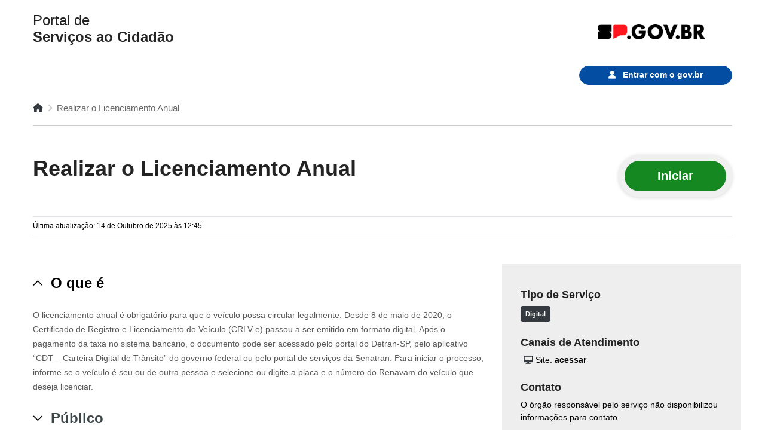

--- FILE ---
content_type: text/html; charset=utf-8
request_url: https://servicos.sp.gov.br/fcarta/1DD2C9F8-815F-49D4-9D47-F09885256ECE
body_size: 212812
content:

<!DOCTYPE html>
<html lang="pt">
  <head>
    <meta name="format-detection" content="telephone=no" />
    <meta property="og:type" content="Website" />
	  <meta property="og:title" content="Portal de Serviços do Estado de São Paulo" />
	  <meta property="og:description" content="Portal de Serviços do Estado de São Paulo" />
	  <meta property="og:url" content="https://servicos.sp.gov.br" />
	  <meta property="og:site_name" content="Portal de Serviços do Estado de São Paulo" />
	  <meta property="og:image" content="https://servicos.sp.gov.br/static/images/thumbnail.png" />
	  <meta property="og:image:type" content="image/jpg" />
	  <meta property="og:image:whidth" content="512" />
	  <meta property="og:image:height" content="512" /> 
    <meta charset="utf-8" />
    <meta http-equiv="X-UA-Compatible" content="IE=edge" />
    <meta name="keywords" content="" />
    <meta name="author" content="" />
    <meta name="robots" content="index,Follow" />
    <meta
      name="description"
      content="Portal de Serviços do Estado de São Paulo"
    />
    <meta
      property="og:title"
      content="Portal de Serviços do Estado de São Paulo"
    />
    <meta
      property="og:description"
      content="Portal de Serviços do Estado de São Paulo"
    />
    

    <!-- FAVICONS ICON -->
    <link rel="icon"  href="/static/faviconsp.ico" type="x-icon" />
    <link rel="shortcut icon" type="x-icon" href="/static/favicon.png" />
    <!-- PAGE TITLE HERE -->
    <title>Portal de Serviços do Estado de São Paulo</title>
    <!-- MOBILE SPECIFIC -->
    <meta name="viewport" content="width=device-width, initial-scale=1" />
    <!--[if lt IE 9]>
      <script src="js/html5shiv.min.js"></script>
      <script src="js/respond.min.js"></script>
    <![endif]-->
    <!-- Google Font: Raleway -->
    <link rel="preconnect" href="https://fonts.googleapis.com" />
    <link rel="preconnect" href="https://fonts.gstatic.com" crossorigin />
    <link href="https://fonts.cdnfonts.com/css/rawline" rel="stylesheet">
    <!-- STYLESHEETS -->
    <link rel="stylesheet" type="text/css" href="/static/plugins/bootstrap/css/bootstrap.min.css" />
    <link rel="stylesheet" type="text/css" href="/static/plugins/fontawesome/css/all.min.css" />
    <link rel="stylesheet" type="text/css" href="/static/plugins/flaticon/flaticon.css "/>
    <link rel="stylesheet" type="text/css" href="/static/plugins/themify/themify-icons.css "/>
    <link rel="stylesheet" type="text/css" href="/static/plugins/owl-carousel/owl.carousel.css "/>
    <link rel="stylesheet" type="text/css" href="/static/css/style.css "/>
    <link rel="stylesheet" href="/static/libs/jquery-ui/css/jquery-ui.min.css" />
    <link rel="stylesheet" href="/static/libs/jquery-ui/css/jquery-ui.structure.min.css" />
    <script src="https://code.jquery.com/jquery-3.6.0.min.js"></script>
    
      <!-- Google tag (gtag.js) --> 
      <script async src="https://www.googletagmanager.com/gtag/js?id=G-5DKF33YEFD"></script> 
      <script> window.dataLayer = window.dataLayer || []; function gtag(){dataLayer.push(arguments);} gtag('js', new Date()); gtag('config', 'G-5DKF33YEFD'); </script>
    
  </head>

  <body id="bg">
    <!-- header -->
		<header class="site-header header">
			<div class="top-bar">
				<div class="container">
					<div class="row p-0 d-flex justify-content-between">
						<div class="dlab-topbar-left">
							<h1 class="secretaria ml-0"><a href="/"><span>Portal de</span><br />Serviços ao Cidadão</a></h1>
						</div>
						<div class="dlab-topbar-right topbar-social p-0">
							<div class="logo_sp"><img src="/static/images/Logo_SP2.png" alt="Logo Governo do Estado de São Paulo" /></div>
						</div>
					</div>
				</div>
			</div>
			<!-- main header -->
			<div class="sticky-header main-bar-wraper navbar-expand-lg">
				<div class="main-bar clearfi bg-white">
					<div class="container clearfix">
						<!-- nav toggle button -->
						<button class="navbar-toggler collapsed d-none navicon" type="button" data-toggle="collapse" data-target="#navbarNavDropdown" aria-controls="navbarNavDropdown" aria-expanded="false" aria-label="Toggle navigation">
							<span></span>
							<span></span>
							<span></span>
						</button>
						<!-- extra nav -->
						<div class="extra-nav">
              <div class="extra-cell">
                
                    <a href="/oidc/callback/login/?next=/fcarta/1DD2C9F8-815F-49D4-9D47-F09885256ECE" class="btn btn-governo pl-5 pr-5 text-center fonte_governo">
                        <i class="fa fa-user mr-2"></i> Entrar com o <span style="font-weight: 700;">gov.br</span>
                    </a>
                
              </div>
            </div>
						<!-- main nav -->
						<div class="header-nav navbar-collapse collapse d-none" id="navbarNavDropdown">
							<!--<ul class="nav navbar-nav text-black">
                <li><a href="/">Home</a></li>
								<li><a>Serviços por Categoria</a></li>
							</ul>-->
						</div>
					</div>
				</div>
			</div>
			<!-- main header END -->
		</header>
		<!-- header END -->

    <div class="page-content bg-white">
			<div class="content-block">
      
        <!-- Miolo area -->
        <div class="section-full">

            <section class="content">
              

<style>
	p {
  		word-wrap: break-word;
		display: contents;
	}

	dl, ul, ol {
    	list-style-type: disc;
    	list-style-position: inside;
	}
</style>



	<div class="section-full">
		<div class="container">
			
			
			<div class="d-none">
				<div id="descricao-codOrgao">98414</div>
				<div id="descricao-orgao">Departamento Estadual de Trânsito de São Paulo - Detran-SP</div>
				<div id="descricao-idServico">1DD2C9F8-815F-49D4-9D47-F09885256ECE</div>
				<div id="descricao-servico">Realizar o Licenciamento Anual</div>
			</div>
			<div class="breadcrumb-row mb-5">
				<ul class="list-inline">
					<li><a href="/" class="text-dark"><i class="fa fa-home"></i></a></li>
					<li id="descricao-servico">Realizar o Licenciamento Anual </li>
				</ul>
			</div>	  
			<div class="row mb-4">
				<div class="col-lg-9 col-md-12 col-sm-12 text-center text-lg-left mb-2"><h2 class="font-36 text-nornal">Realizar o Licenciamento Anual</h2></div>
				<div class="col-lg-3 col-md-12 col-sm-12 text-center text-lg-right mb-2">
				
					
						<a href="https://www.detran.sp.gov.br/detransp/pb/servicos/veiculos/licenciar_veiculo?id=realizar_licenciamento_anual&amp;idServicoCarta=1DD2C9F8-815F-49D4-9D47-F09885256ECE" class="btn btn-iniciar" onclick="enviarEvento('https://www.detran.sp.gov.br/detransp/pb/servicos/veiculos/licenciar_veiculo?id=realizar_licenciamento_anual&amp;idServicoCarta=1DD2C9F8-815F-49D4-9D47-F09885256ECE')">Iniciar</a>
					
					
				</div>
			</div>
			<div class="border-bottom border-top pt-2 pb-2 font-12 mb-5">
				Última atualização:  14 de Outubro de 2025 às 12:45 
			</div>
				
			<div class="row">
				<div class="col-lg-8 col-md-6 col-sm-12 m-b20">							
					<div class="dlab-accordion toggle border-bottom no-border no-cover" id="accordion14">	
						<div class="panel">
							<div class="acod-head">
								<h3 class="acod-title font-weight-600"> <a data-toggle="collapse" href="#collapseOne" aria-expanded="false">O que é</a> </h3>
							</div>
							<div id="collapseOne" class="acod-body show collapse">
								<div class="acod-content">
									<p><span style="color: rgb(87, 89, 90);">O licenciamento anual é obrigatório para que o veículo possa circular legalmente. Desde 8 de maio de 2020, o Certificado de Registro e Licenciamento do Veículo (CRLV-e) passou a ser emitido em formato digital. Após o pagamento da taxa no sistema bancário, o documento pode ser acessado pelo portal do Detran-SP, pelo aplicativo “CDT – Carteira Digital de Trânsito” do governo federal ou pelo portal de serviços da Senatran. Para iniciar o processo, informe se o veículo é seu ou de outra pessoa e selecione ou digite a placa e o número do Renavam do veículo que deseja licenciar.</span></p>
								</div>
							</div>
						</div>
						<div class="panel">
							<div class="acod-head">
								<h3 class="acod-title font-weight-600"> <a data-toggle="collapse" href="#collapseTwo" class="collapsed" aria-expanded="false">Público </a> </h3>
							</div>
							<div id="collapseTwo" class="acod-body collapse">
								
									<div class="acod-content">
										• Portal do Detran-SP;
									</div>
								
									<div class="acod-content">
										• No portal de serviços do Senatran;
									</div>
								
									<div class="acod-content">
										• Na Carteira Digital de Trânsito (aplicativo CDT do Governo Federal).
									</div>
								
							</div>
						</div>
						<div class="panel">
							<div class="acod-head">
								<h3 class="acod-title font-weight-600"> <a data-toggle="collapse" href="#collapseThree" class="collapsed" aria-expanded="false">Como fazer</a> </h3>
							</div>
							<div id="collapseThree" class="acod-body collapse">
								<div class="acod-content">
									<ol class="list-num-count">
																					
										<li class="mt-2">
											<h5 class="font-weight-600 mb-3">Passo a Passo Online</h5>
											<ol class="listagem">
												<li>
													<p><strong>Etapa 1</strong> - Acesse o serviço</p><ul><li>Clique no botão Iniciar serviço e faça login com sua conta gov.br ou pelo sistema do Detran-SP.</li></ul><p><br></p><p><strong>Etapa 2 </strong>- Verifique débitos e restrições</p><ul><li>Antes de prosseguir, consulte se o veículo possui pendências, como multas, IPVA, taxa de licenciamento ou restrições administrativas/judiciais.</li></ul><p><br></p><p><strong>Etapa 3 </strong>- Pague os débitos e a taxa de licenciamento</p><ul><li>Quite todos os débitos informados e realize o pagamento da taxa de licenciamento.</li><li><a href="https://www.detran.sp.gov.br/pixipva.fazenda.sp.gov.br" rel="noopener noreferrer" target="_blank">Você pode pagar em agências bancárias, caixas eletrônicos, internet banking ou via Pix. Para gerar o QR Code do Pix, acesse: pixipva.fazenda.sp.gov.br</a></li></ul><p><br></p><p><strong>Atenção:</strong>&nbsp;Desde 2021, o seguro DPVAT tem valor igual a zero, exceto se houver pendências de anos anteriores.</p><p><br></p><p><strong>Etapa 4 </strong>- Acesse o CRLV-e</p><p>Após o pagamento, o documento digital (CRLV-e) ficará disponível em até 24 horas para download ou impressão:</p><ul><li>Portal do Detran-SP</li><li>Aplicativo “CDT - Carteira Digital de Trânsito”</li><li>Portal de serviços da Senatran</li><li>O documento pode ser impresso em papel comum (A4, branco) ou mantido apenas em formato digital, com validade legal.</li></ul><p><br></p>
												</li>
																
												<li class="border">
													<h5 class="font-weight-600 mb-3">Quanto custa</h5>
													<hr class="mb-3">
													
														
															
																
																	<h5 class="font-weight-800 mb-2 p-1">Taxa de emissão do CRLV-e</h5>
																
																<ol class="p-3">
																	
																		<h5 class="font-weight-700 mb-2">Valor</h5>
																		<div class="font-weight-400 mb-3">
																			R$ 167.74 reais <br/>
																			
																		</div>
																	
																	
																		<h5 class="font-weight-700 mb-2">Como pagar</h5>
																		<div class="mb-3"><p><br></p></div>
																																	
																	
																	
																</ol>
															
														
														
												</li>	
												
												<li class="border">
													<h5 class="font-weight-600 mb-3">Documentação necessária</h5>
													<hr class="mb-3">
													
														<p><br></p>
													
												</li>

												

												<li class="border">
													<h5 class="font-weight-600 mb-3">Duração do atendimento</h5>
													<hr class="mb-3">
													
														Não estimado
													
												</li>

												<li class="border">
													<h5 class="font-weight-600 mb-3">Prazo para concluir</h5>
													<hr class="mb-3">
													
														24 horas
													
												</li>
											</ol>
										</li>
										
									</ol>
								</div>
							</div>
						</div>
						<div class="panel">
							<div class="acod-head">
								<h3 class="acod-title font-weight-600">
									<a data-toggle="collapse" href="#collapseFour" class="collapsed">Documentação necessária</a>
								</h3>
							</div>
							<div id="collapseFour" class="acod-body collapse">
								
									
										<div class="acod-content">
											Não é preciso apresentar documentos para solicitar esse serviço.<br />
										</div>
									
								
							</div>
						</div>
						<div class="panel">
							<div class="acod-head">
								<h3 class="acod-title font-weight-600"> <a data-toggle="collapse" href="#collapseFive" class="collapsed">Quanto tempo leva</a> </h3>
							</div>
							<div id="collapseFive" class="acod-body collapse">
								<div class="acod-content">
									Esse serviço é feito em até 1 Dia(s)
								</div>
							</div>
						</div>									
						<div class="panel">
							<div class="acod-head">
								<h3 class="acod-title font-weight-600"> <a data-toggle="collapse" href="#collapseSix" class="collapsed">Quanto custa</a> </h3>
							</div>
							<div id="collapseSix" class="acod-body collapse">
								<div class="acod-content">	
									O valor total é de R$ 167.74
								</div> 
							</div>
						</div>								
						<div class="panel">
							<div class="acod-head">
								<h3 class="acod-title font-weight-600"> <a data-toggle="collapse" href="#collapseEigth" class="collapsed">Outras informações </a> </h3>
							</div>
							<div id="collapseEigth" class="acod-body collapse">
								
									<div class="acod-content">
										<p><strong>A) Veículos de Passageiros, Ônibus, Reboque e Semirreboque</strong></p><ul><li>Pagamento: Pode ser feito a partir de julho para qualquer final de placa.</li><li>Prazos por final de placa:</li><li class="ql-indent-1">Final 1 e 2: até julho</li><li class="ql-indent-1">Final 3 e 4: até agosto</li><li class="ql-indent-1">Final 5 e 6: até setembro</li><li class="ql-indent-1">Final 7 e 8: até outubro</li><li class="ql-indent-1">Final 9: até novembro</li><li class="ql-indent-1">Final 0: até dezembro</li></ul><p><br></p><p><strong>B) Caminhões</strong></p><ul><li>Pagamento: Pode ser feito a partir de setembro para qualquer final de placa.</li><li>Prazos por final de placa:</li><li class="ql-indent-1">Final 1 e 2: até setembro</li><li class="ql-indent-1">Final 3, 4 e 5: até outubro</li><li class="ql-indent-1">Final 6, 7 e 8: até novembro</li><li class="ql-indent-1">Final 9 e 0: até dezembro</li></ul><p><br></p><p><strong>?? Importante:</strong></p><p>O novo documento deve estar em mãos até o fim do mês de vencimento.</p><p>A partir do primeiro dia do mês seguinte, o veículo só pode circular com o licenciamento atualizado. Caso contrário, haverá multa e juros.</p>
										<br />
									</div>
								
							</div>
						</div>	
						<div class="panel">
							<div class="acod-head">
								<h3 class="acod-title font-weight-600"> <a data-toggle="collapse" href="#collapseNine" class="collapsed">Legislação </a> </h3>
							</div>
							<div id="collapseNine" class="acod-body collapse">
								
									
									<div class="acod-content">
										<b>Código Brasileiro de Trânsito Arts. 128,131:</b><br />
										
											Mais informações em: <a href="https://www.planalto.gov.br/ccivil_03/leis/l9503compilado.htm" target="_blank">https://www.planalto.gov.br/ccivil_03/leis/l9503compilado.htm</a>
										
									</div>
									
								
									
									<div class="acod-content">
										<b>Resolução CONTRAN 809/2020:</b><br />
										
											Mais informações em: <a href="https://www.gov.br/transportes/pt-br/assuntos/transito/conteudo-Senatran/resolucoes-contran" target="_blank">https://www.gov.br/transportes/pt-br/assuntos/transito/conteudo-Senatran/resolucoes-contran</a>
										
									</div>
									
								
									
									<div class="acod-content">
										<b>Lei 13.296/08 (Lei Estadual do IPVA):</b><br />
										
											Mais informações em: <a href="https://www.al.sp.gov.br/repositorio/legislacao/lei/2008/lei-13296-23.12.2008.html" target="_blank">https://www.al.sp.gov.br/repositorio/legislacao/lei/2008/lei-13296-23.12.2008.html</a>
										
									</div>
									
								
									
									<div class="acod-content">
										<b>Art. 33° a 38° da Lei nº 15.266/2013 (Lei de taxas):</b><br />
										
											Mais informações em: <a href="https://www.al.sp.gov.br/repositorio/legislacao/lei/2013/lei-15266-26.12.2013.html" target="_blank">https://www.al.sp.gov.br/repositorio/legislacao/lei/2013/lei-15266-26.12.2013.html</a>
										
									</div>
									
								
							</div>
						</div>	
					</div>											
				</div>
				<div class="col-lg-4 col-md-6 col-sm-6 m-b20 bg-gray">								
					<div class="p-3">						
						<h4 class="mt-4 mb-2 font-weight-600">Tipo de Serviço</h4>
						
						
							<a href="https://www.detran.sp.gov.br/detransp/pb/servicos/veiculos/licenciar_veiculo?id=realizar_licenciamento_anual&amp;idServicoCarta=1DD2C9F8-815F-49D4-9D47-F09885256ECE" title="Acesso via site: 'https://www.detran.sp.gov.br/detransp/pb/servicos/veiculos/licenciar_veiculo?id=realizar_licenciamento_anual&amp;idServicoCarta=1DD2C9F8-815F-49D4-9D47-F09885256ECE'" target="_blank" class="p-2 badge btn-dark text-white">Digital</a>
						

						<h4 class="mt-4 mb-2 font-weight-600">Canais de Atendimento</h4>		
						<div class="mb-2">	
							 			
							<i class="fa fa-desktop text-dark text-center" style="width: 25px;"></i>Site:							
							<a href="https://www.detran.sp.gov.br/detransp/pb/servicos/veiculos/licenciar_veiculo?id=realizar_licenciamento_anual&amp;idServicoCarta=1DD2C9F8-815F-49D4-9D47-F09885256ECE" target="_blank" class="validate-link"><b>acessar</b></a> <br />
							
						</div>
						<div class="mb-2">
							 
						</div>

						<div class="mb-2">
							 
						</div>

						<div class="mb-2">	
							
						</div>

						<h4 class="mt-4 mb-2 font-weight-600">Contato </h4>	
						
							O órgão responsável pelo serviço não disponibilizou informações para contato.
						  

						
							<h4 class="mt-4 mb-2 font-weight-600">Redes Sociais</h4>	
												 
								<a href="https://www.facebook.com/detranspoficial/" class="validate-link"><i class="fa-brands fa-facebook-f btn-dark p-1 radius-sm text-center" style="width: 25px;"></i></a> 
							  
							  
						  

						<h4 class="mt-4 mb-2 font-weight-600">Orgão Responsável</h4> Departamento Estadual de Trânsito de São Paulo - Detran-SP									
					</div>
				</div>
			</div>
		</div>
		

		<div class="col-lg-12 coml-md-12 bg-gray p-3">
			<div class="container content-inner">
				<h2>Unidades Prestadoras</h2>
				<div class="row">
					<div class="col-lg-12 col-md-12">
						<form class="mb-2">
							<div class="input-group">
								<input
									name="text"
									type="text"
									class="form-control"
									id="filterInput"
									placeholder="Nome ou endereço da Unidade Prestadora" />
								<span class="input-group-btn">
									<button id="btnSearch" type="button" class="site-button">
										<i class="fa fa-search"></i>
									</button>
								</span>
							</div>
						</form>
					</div>
					<div class="col-12 bg-gray p-3">
						<div class="dlab-tabs border">
							<ul class="nav nav-tabs">
								<li class="d-none"><a data-toggle="tab" href="#mapa"><i class="fa fa-map"></i> <span class="title-head"> Mapa</span></a></li>
								<li><a data-toggle="tab" href="#listagem" class="active"><i class="fa fa-list"></i>  <span class="title-head">Listagem</span></a></li>
							</ul>
							<div class="tab-content bg-white">
								<div id="mapa" class="tab-pane d-none">
									<iframe src="https://www.google.com/maps/embed?pb=!1m14!1m12!1m3!1d116948.22760018194!2d-46.7794236093807!3d-23.653342545173054!2m3!1f0!2f0!3f0!3m2!1i1024!2i768!4f13.1!5e0!3m2!1spt-BR!2sbr!4v1685996307705!5m2!1spt-BR!2sbr" 
							width="100%" height="450" style="border:0;" allowfullscreen="" loading="lazy" referrerpolicy="no-referrer-when-downgrade"></iframe>
								</div>
								<div id="listagem" class="tab-pane active" style="max-height: 600px; overflow-y: scroll;">
									
										
										<div class="mb-3">
												<strong><em><b>Poupatempo Mauá</b></em></strong><br> 
												Av. Antonia Rosa Fioravanti, 1654 - 
												 
												Jardim Cerqueira Leite, Mauá - SP</br>
												<b>Horário de atendimento: </b>Aberto de segunda a sexta, das 9h às 17h, e sábado, das 9h às 13h. 
											</div>
										 
									
										
										<div class="mb-3">
												<strong><em><b>Poupatempo Mogi Guaçu</b></em></strong><br> 
												Rua Princesa Isabel, 102, S/N - 
												 
												Vila Ricci, Mogi Guaçu - SP</br>
												<b>Horário de atendimento: </b>Aberto de segunda a sexta, das 9h às 17h, e sábado, das 9h às 13h.
											</div>
										 
									
										
										<div class="mb-3">
												<strong><em><b>CIRETRAN</b></em></strong><br> 
												Av. Capacete de Aço, 325 - 
												 
												Centro, Casa Branca - SP</br>
												<b>Horário de atendimento: </b>Seg a Sex: 09h00 às 17h00
											</div>
										 
									
										
										<div class="mb-3">
												<strong><em><b>Poupatempo Santa Fé do Sul</b></em></strong><br> 
												Rua 11, 1220 - 
												 
												Centro, Santa Fé do Sul - SP</br>
												<b>Horário de atendimento: </b>Aberto de segunda a sexta, das 9h às 17h, e sábado, das 9h às 13h.
											</div>
										 
									
										
										<div class="mb-3">
												<strong><em><b>Poupatempo Capivari</b></em></strong><br> 
												Rua Tiradentes, 287 - 
												 
												Centro, Capivari - SP</br>
												<b>Horário de atendimento: </b>Aberto de segunda a sexta, das 9h às 17h, e sábado, das 9h às 13h.
											</div>
										 
									
										
										<div class="mb-3">
												<strong><em><b>Poupatempo Lucélia</b></em></strong><br> 
												Rua Professora Sônia Maria Campagnone, 535 - 
												 
												Centro, Lucélia - SP</br>
												<b>Horário de atendimento: </b>Aberto de segunda a sexta, das 9h às 17h, e sábado, das 9h às 13h.
											</div>
										 
									
										
										<div class="mb-3">
												<strong><em><b>Poupatempo Pitangueiras</b></em></strong><br> 
												Rua Henrique Caroni, 409 - 
												 
												Centro, Pitangueiras - SP</br>
												<b>Horário de atendimento: </b>Aberto de segunda a sexta, das 9h às 17h, e sábado, das 9h às 13h.
											</div>
										 
									
										
										<div class="mb-3">
												<strong><em><b>Poupatempo Ibitinga</b></em></strong><br> 
												Rua Tiradentes, 1145 - 
												 
												Centro, Ibitinga - SP</br>
												<b>Horário de atendimento: </b>Aberto de segunda a sexta, das 9h às 17h, e sábado, das 9h às 13h.
											</div>
										 
									
										
										<div class="mb-3">
												<strong><em><b>CIRETRAN</b></em></strong><br> 
												Rua Coronel Lúcio, 925 - 
												 
												Centro, Vargem Grande do Sul - SP</br>
												<b>Horário de atendimento: </b>Seg a Sex: 09h00 às 17h00/Sáb: 09h00 às 13h00
											</div>
										 
									
										
										<div class="mb-3">
												<strong><em><b>Poupatempo Ribeirão Pires</b></em></strong><br> 
												Rua Ana Maria Rodriguez Fernandez de Lima, 65 - 
												 
												Jardim Itacolomy, Ribeirão Pires - SP</br>
												<b>Horário de atendimento: </b>Aberto de segunda a sexta, das 9h às 17h, e sábado, das 9h às 13h.
											</div>
										 
									
										
										<div class="mb-3">
												<strong><em><b>SEÇÃO DE TRÂNSITO</b></em></strong><br> 
												Rua Lhen Nicolau, 667 - 
												 
												Centro, Guaraci - SP</br>
												<b>Horário de atendimento: </b>Seg a Sex: 08h00 às 17h00
											</div>
										 
									
										
										<div class="mb-3">
												<strong><em><b>Poupatempo Mogi Mirim</b></em></strong><br> 
												Avenida Professor Adib Chaib, 2250 - 
												 
												Centro, Mogi Mirim - SP</br>
												<b>Horário de atendimento: </b>Aberto de segunda a sexta, das 9h às 17h, e sábado, das 9h às 13h.
											</div>
										 
									
										
										<div class="mb-3">
												<strong><em><b>SEÇÃO DE TRÂNSITO</b></em></strong><br> 
												Rua Luiz Carmenzini, 340 - 
												 
												Jardim Bom Jesus , Santa Maria da Serra - SP</br>
												<b>Horário de atendimento: </b>Seg a Sex: 08h00 às 17h00
											</div>
										 
									
										
										<div class="mb-3">
												<strong><em><b>CIRETRAN</b></em></strong><br> 
												Rua Ulysses de Paula Monteiro, 417 - 
												 
												Centro, Cajobi - SP</br>
												<b>Horário de atendimento: </b>Seg a Sex: 09h00 às 17h00
											</div>
										 
									
										
										<div class="mb-3">
												<strong><em><b>Poupatempo Paraguaçu Paulista</b></em></strong><br> 
												Rua André Luiz Brizo, S/N - 
												 
												Vila Nova, Paraguaçu Paulista - SP</br>
												<b>Horário de atendimento: </b>Aberto de segunda a sexta, das 9h às 17h, e sábado, das 9h às 13h.
											</div>
										 
									
										
										<div class="mb-3">
												<strong><em><b>CIRETRAN</b></em></strong><br> 
												Praça 9 de Julho, 129 - 
												 
												Centro, Brotas - SP</br>
												<b>Horário de atendimento: </b>Seg a Sex: 09h00 às 17h00
											</div>
										 
									
										
										<div class="mb-3">
												<strong><em><b>SEÇÃO DE TRÂNSITO</b></em></strong><br> 
												Rua Antonio Feijó, 95 - 
												 
												Centro, Águas de São Pedro - SP</br>
												<b>Horário de atendimento: </b>Seg a Sex: 08h00 às 14h00
											</div>
										 
									
										
										<div class="mb-3">
												<strong><em><b>Poupatempo Guapiaçu</b></em></strong><br> 
												Rua Cândido Pereira da Rocha, 171 - 
												 
												Quinta das Paineiras, Guapiaçu - SP</br>
												<b>Horário de atendimento: </b>Aberto de segunda a sexta, das 9h às 17h, e sábado, das 9h às 13h.
											</div>
										 
									
										
										<div class="mb-3">
												<strong><em><b>Poupatempo Americana</b></em></strong><br> 
												Rua José de Alencar, 635 - 
												 
												Centro, Americana - SP</br>
												<b>Horário de atendimento: </b>Aberto de segunda a sexta, das 9h às 17h, e sábado, das 9h às 13h.
											</div>
										 
									
										
										<div class="mb-3">
												<strong><em><b>Poupatempo Andradina</b></em></strong><br> 
												Avenida Barão do Rio Branco, 1674 - 
												 
												Centro, Andradina - SP</br>
												<b>Horário de atendimento: </b>Aberto de segunda a sexta, das 9h às 17h, e sábado, das 9h às 13h. 
											</div>
										 
									
										
										<div class="mb-3">
												<strong><em><b>SEÇÃO DE TRÂNSITO</b></em></strong><br> 
												Rua Francisco da Fonseca, 213 - 
												 
												Centro, Júlio Mesquita - SP</br>
												<b>Horário de atendimento: </b> Seg a Sex: 09h00 às 17h00
											</div>
										 
									
										
										<div class="mb-3">
												<strong><em><b>Poupatempo Francisco Morato</b></em></strong><br> 
												Rua Gerônimo Caetano Garcia, S/N - 
												 
												Centro, Francisco Morato - SP</br>
												<b>Horário de atendimento: </b>Aberto de segunda a sexta, das 9h às 17h, e sábado, das 9h às 13h.
											</div>
										 
									
										
										<div class="mb-3">
												<strong><em><b>Poupatempo Itapecerica da Serra</b></em></strong><br> 
												Rua Major Manoel Francisco de Moraes, 25 - 
												 
												Centro, Itapecerica da Serra - SP</br>
												<b>Horário de atendimento: </b>Aberto de segunda a sexta, das 9h às 17h, e sábado, das 9h às 13h.
											</div>
										 
									
										
										<div class="mb-3">
												<strong><em><b>CIRETRAN</b></em></strong><br> 
												Praça Dona Esméria Ribeiro do Valle Figueiredo, 65 - 
												 
												Centro, Tapiratiba - SP</br>
												<b>Horário de atendimento: </b>Seg a Sex: 09h00 às 17h00
											</div>
										 
									
										
										<div class="mb-3">
												<strong><em><b>SEÇÃO DE TRÂNSITO</b></em></strong><br> 
												Rua Silvio Pasetto, 180 - 
												 
												Jardim dos Ipês, Ipeúna - SP</br>
												<b>Horário de atendimento: </b> Seg a Sex: 08h00 às 17h00
											</div>
										 
									
										
										<div class="mb-3">
												<strong><em><b>Poupatempo Caçapava</b></em></strong><br> 
												Avenida Coronel Manoel Inocêncio, 179 - 
												 
												Centro, Caçapava - SP</br>
												<b>Horário de atendimento: </b>Aberto de segunda a sexta, das 9h às 17h, e sábado, das 9h às 13h.
											</div>
										 
									
										
										<div class="mb-3">
												<strong><em><b>SEÇÃO DE TRÂNSITO</b></em></strong><br> 
												Rua Antônio de Oliveira Portes, 670 - 
												 
												Centro, Potim - SP</br>
												<b>Horário de atendimento: </b>Seg a Sex: 09h00 às 17h00 / Sáb: 09h00 à 13h00
											</div>
										 
									
										
										<div class="mb-3">
												<strong><em><b>CIRETRAN</b></em></strong><br> 
												Avenida Nove de Julho, 1152 - 
												 
												Centro, Santo Anastácio - SP</br>
												<b>Horário de atendimento: </b>Seg a Sex: 09h00 às 17h00
											</div>
										 
									
										
										<div class="mb-3">
												<strong><em><b>CIRETRAN</b></em></strong><br> 
												R. Carlos Bleinroth, 295 - 
												 
												Centro, Quatá - SP</br>
												<b>Horário de atendimento: </b>Seg a Sex: 09h00 às 17h00
											</div>
										 
									
										
										<div class="mb-3">
												<strong><em><b>SEÇÃO DE TRÂNSITO</b></em></strong><br> 
												Avenida Brasil, 83 - 
												 
												Centro, Bálsamo - SP</br>
												<b>Horário de atendimento: </b>Seg a Sex: 09h00 às 17h00
											</div>
										 
									
										
										<div class="mb-3">
												<strong><em><b>SEÇÃO DE TRÂNSITO</b></em></strong><br> 
												Rua Maria Basília da Silva, 151 - 
												 
												Centro, Florínea - SP</br>
												<b>Horário de atendimento: </b>Seg a Sex: 08h00 às 17h00
											</div>
										 
									
										
										<div class="mb-3">
												<strong><em><b>SEÇÃO DE TRÂNSITO</b></em></strong><br> 
												Rua Pietro Maschieto, 125 - 
												 
												Centro, Pedrinhas Paulista - SP</br>
												<b>Horário de atendimento: </b> Seg a Sex: 09h00 às 15h30
											</div>
										 
									
										
										<div class="mb-3">
												<strong><em><b>SEÇÃO DE TRÂNSITO</b></em></strong><br> 
												Rua São Paulo, 551 - 
												 
												Centro, Álvares Florence - SP</br>
												<b>Horário de atendimento: </b>Seg a Sex: 09h00 às 17h00
											</div>
										 
									
										
										<div class="mb-3">
												<strong><em><b>Poupatempo Unidade Canindé</b></em></strong><br> 
												Avenida Cruzeiro do Sul, 1100 - 
												 Shopping D (Piso 2) -  
												Canindé, São Paulo - SP</br>
												<b>Horário de atendimento: </b>Segunda a Sexta . 09:00 - 17;00 / Sábado. 09:00 - 13;00
											</div>
										 
									
										
										<div class="mb-3">
												<strong><em><b>SEÇÃO DE TRÂNSITO</b></em></strong><br> 
												Rua Egídio Seabra do Amaral, 260 - 
												 
												Centro, Guapiara - SP</br>
												<b>Horário de atendimento: </b>Seg a Sex: 09h00 às 17h00
											</div>
										 
									
										
										<div class="mb-3">
												<strong><em><b>SEÇÃO DE TRÂNSITO</b></em></strong><br> 
												Rua Professor Valdecir Campestre, 347 - 
												 
												Jardim Olímpia, Vargem Grande Paulista - SP</br>
												<b>Horário de atendimento: </b>Seg a Sex: 09h00 às 17h00
											</div>
										 
									
										
										<div class="mb-3">
												<strong><em><b>SEÇÃO DE TRÂNSITO</b></em></strong><br> 
												Avenida da Saudade, 10 - 
												 
												Centro, Orindiúva - SP</br>
												<b>Horário de atendimento: </b> Seg a Sex: 08h00 às 17h00
											</div>
										 
									
										
										<div class="mb-3">
												<strong><em><b>SEÇÃO DE TRÂNSITO</b></em></strong><br> 
												Avenida Francisco Pinheiro, 555 - 
												 
												Centro, Irapuã - SP</br>
												<b>Horário de atendimento: </b> Seg a Sex: 09h00 às 17h00
											</div>
										 
									
										
										<div class="mb-3">
												<strong><em><b>Poupatempo Taboão da Serra</b></em></strong><br> 
												Estrada Kizaemon Takeuti, 2425 - 
												 
												Parque São Joaquim, Taboão da Serra - SP</br>
												<b>Horário de atendimento: </b>Aberto de segunda a sexta, das 9h às 17h, e sábado, das 9h às 13h. 
											</div>
										 
									
										
										<div class="mb-3">
												<strong><em><b>SEÇÃO DE TRÂNSITO</b></em></strong><br> 
												Rua Luiz Ramos da Silva, 595 - 
												 
												Centro, Braúna - SP</br>
												<b>Horário de atendimento: </b>Seg a Sex: 07h30 às 17h00
											</div>
										 
									
										
										<div class="mb-3">
												<strong><em><b>CIRETRAN</b></em></strong><br> 
												Dr Octaviano Cardoso Filho, 493 - 
												 
												Centro, Nhandeara - SP</br>
												<b>Horário de atendimento: </b> Seg a Sex: 09h00 às 17h00
											</div>
										 
									
										
										<div class="mb-3">
												<strong><em><b>SEÇÃO DE TRÂNSITO</b></em></strong><br> 
												Rua Herminio Felix Bomfim, 180 - 
												 
												Centro, Guatapará - SP</br>
												<b>Horário de atendimento: </b>Seg a Sex: 08h00 às 17h00
											</div>
										 
									
										
										<div class="mb-3">
												<strong><em><b>Poupatempo Pradópolis</b></em></strong><br> 
												Avenida Monte Sereno, 410 - 
												 
												Jardim Bela Vista, Pradópolis - SP</br>
												<b>Horário de atendimento: </b>Aberto de segunda a sexta, das 9h às 17h, e sábado, das 9h às 13h.
											</div>
										 
									
										
										<div class="mb-3">
												<strong><em><b>CIRETRAN</b></em></strong><br> 
												Rua Professora Terezinha Rodrigues Kalil, 667 - 
												 
												Vila Isolina, Peruíbe - SP</br>
												<b>Horário de atendimento: </b> Seg a Sex: 09h00 às 17h00
											</div>
										 
									
										
										<div class="mb-3">
												<strong><em><b>CIRETRAN</b></em></strong><br> 
												Praça Joao Birolli, 59 - 
												 
												Centro, Uchoa - SP</br>
												<b>Horário de atendimento: </b>Seg a Sex: 09h00 às 17h00
											</div>
										 
									
										
										<div class="mb-3">
												<strong><em><b>CIRETRAN</b></em></strong><br> 
												Rua Francisco de Toledo, 408 - 
												 
												Caixa DÁgua, Tietê - SP</br>
												<b>Horário de atendimento: </b>Seg a Sex: 09h00 às 17h00
											</div>
										 
									
										
										<div class="mb-3">
												<strong><em><b>CIRETRAN</b></em></strong><br> 
												Av. Humberto Martignone, 711 - 
												 
												Vila Cantizani, Piraju - SP</br>
												<b>Horário de atendimento: </b> Seg a Sex: 09h00 às 17h00
											</div>
										 
									
										
										<div class="mb-3">
												<strong><em><b>CIRETRAN</b></em></strong><br> 
												Rua Manoel Aguiar, 51 - 
												 
												Centro, Bananal - SP</br>
												<b>Horário de atendimento: </b>Seg a Sex: 09h00 às 17h00
											</div>
										 
									
										
										<div class="mb-3">
												<strong><em><b>Poupatempo Birigui</b></em></strong><br> 
												Avenida Youssef Ismail Mansour, 555 - 
												 
												Jardim Alto Silvares, asdasdasd - mg</br>
												<b>Horário de atendimento: </b>Aberto de segunda a sexta, das 9h às 17h, e sábado, das 9h às 13h.
											</div>
										 
									
										
										<div class="mb-3">
												<strong><em><b>Poupatempo Cachoeira Paulista</b></em></strong><br> 
												Rua José da Silveira Mendes, 232 - 
												 
												Parque Primavera, Cachoeira Paulista - SP</br>
												<b>Horário de atendimento: </b>Aberto de segunda a sexta, das 9h às 17h, e sábado, das 9h às 13h.
											</div>
										 
									
										
										<div class="mb-3">
												<strong><em><b>Poupatempo Itirapina</b></em></strong><br> 
												Avenida 3, 220 - 
												 
												Centro, Itirapina - SP</br>
												<b>Horário de atendimento: </b>Aberto de segunda a sexta, das 9h às 17h, e sábado, das 9h às 13h.
											</div>
										 
									
										
										<div class="mb-3">
												<strong><em><b>Poupatempo Dois Córregos</b></em></strong><br> 
												Rua 15 de Novembro, 68 - 
												 
												Centro, Dois Córregos - SP</br>
												<b>Horário de atendimento: </b>Aberto de segunda a sexta, das 9h às 17h, e sábado, das 9h às 13h.
											</div>
										 
									
										
										<div class="mb-3">
												<strong><em><b>Poupatempo Araçoiaba da Serra</b></em></strong><br> 
												Rua João Batista da Costa, 237 - 
												 
												Jardim Salete, Araçoiaba da Serra - SP</br>
												<b>Horário de atendimento: </b>Aberto de segunda a sexta, das 9h às 17h, e sábado, das 9h às 13h.
											</div>
										 
									
										
										<div class="mb-3">
												<strong><em><b>Poupatempo Cajati</b></em></strong><br> 
												Avenida Fernando Costa, 737 - 
												 
												Centro, Cajati - SP</br>
												<b>Horário de atendimento: </b>Aberto de segunda a sexta, das 9h às 17h, e sábado, das 9h às 13h.
											</div>
										 
									
										
										<div class="mb-3">
												<strong><em><b>Poupatempo Pindamonhangaba</b></em></strong><br> 
												Avenida Doutor Raul Nelson Guaragna, 155 - 
												 
												Ipiranga, Pindamonhangaba - SP</br>
												<b>Horário de atendimento: </b>Aberto de segunda a sexta, das 9h às 17h, e sábado, das 9h às 13h. 
											</div>
										 
									
										
										<div class="mb-3">
												<strong><em><b>CIRETRAN</b></em></strong><br> 
												Rua Vicente Felício Primo, 384 - 
												 
												Centro, Bilac - SP</br>
												<b>Horário de atendimento: </b>Seg a Sex: 09h00 às 17h00
											</div>
										 
									
										
										<div class="mb-3">
												<strong><em><b>Poupatempo Guararapes</b></em></strong><br> 
												Avenida das Acácias, 600 - 
												 
												Centro, Guararapes  - SP</br>
												<b>Horário de atendimento: </b>Aberto de segunda a sexta, das 9h às 17h, e sábado, das 9h às 13h.
											</div>
										 
									
										
										<div class="mb-3">
												<strong><em><b>SEÇÃO DE TRÂNSITO</b></em></strong><br> 
												Rua João Cabrera, 37 - 
												 
												Centro, Divinolândia - SP</br>
												<b>Horário de atendimento: </b>Seg a Sex: 09h00 às 17h00
											</div>
										 
									
										
										<div class="mb-3">
												<strong><em><b>CIRETRAN</b></em></strong><br> 
												Rua Marechal Deodoro da Fonseca, 557 - 
												 
												Centro, Monte Azul Paulista - SP</br>
												<b>Horário de atendimento: </b> Seg a Sex: 09h00 às 17h00
											</div>
										 
									
										
										<div class="mb-3">
												<strong><em><b>Poupatempo Ourinhos</b></em></strong><br> 
												Rua Cardoso Ribeiro, 970 - 
												 
												Vila Boa Esperança, Ourinhos - SP</br>
												<b>Horário de atendimento: </b>Aberto de segunda a sexta, das 9h às 17h, e sábado, das 9h às 13h. 
											</div>
										 
									
										
										<div class="mb-3">
												<strong><em><b>Poupatempo São Bernardo do Campo</b></em></strong><br> 
												Rua Nicolau Filizola, 100 - 
												 
												Centro, São Bernardo do Campo - SP</br>
												<b>Horário de atendimento: </b>Aberto de segunda a sexta, das 7h às 19h, e sábado, das 7h às 13h. 
											</div>
										 
									
										
										<div class="mb-3">
												<strong><em><b>Poupatempo Itatiba</b></em></strong><br> 
												Rua Dr. Jorge Tibiriça, 55 - 
												 
												Centro, Itatiba - SP</br>
												<b>Horário de atendimento: </b>Aberto de segunda a sexta, das 9h às 17h, e sábado, das 9h às 13h.
											</div>
										 
									
										
										<div class="mb-3">
												<strong><em><b>CIRETRAN</b></em></strong><br> 
												Rua Theófilo Cordovil, 300 - 
												 
												Centro, Duartina - SP</br>
												<b>Horário de atendimento: </b>Seg a Sex: 09h00 às 17h00
											</div>
										 
									
										
										<div class="mb-3">
												<strong><em><b>Poupatempo Poá</b></em></strong><br> 
												Rua 26 de Março, 72 - 
												 
												Centro, Poá - SP</br>
												<b>Horário de atendimento: </b>Aberto de segunda a sexta, das 9h às 17h, e sábado, das 9h às 13h.
											</div>
										 
									
										
										<div class="mb-3">
												<strong><em><b>CIRETRAN</b></em></strong><br> 
												Rua José Antunes da Silva, 40 - 
												 
												Centro, Bofete - SP</br>
												<b>Horário de atendimento: </b>Seg a Sex: 09h00 às 17h00
											</div>
										 
									
										
										<div class="mb-3">
												<strong><em><b>CIRETRAN</b></em></strong><br> 
												Avenida Berta Buhrhein, 470 - 
												 
												Cidade Jardim, Leme - SP</br>
												<b>Horário de atendimento: </b>Seg a Sex: 08h00 às 17h00
											</div>
										 
									
										
										<div class="mb-3">
												<strong><em><b>CIRETRAN</b></em></strong><br> 
												Rua Dr. Sebastião de Paula Xavier, 268 - 
												 
												Centro, Iacanga - SP</br>
												<b>Horário de atendimento: </b>Seg a Sex: 09h00 às 17h00
											</div>
										 
									
										
										<div class="mb-3">
												<strong><em><b>Poupatempo Limeira</b></em></strong><br> 
												Avenida Carlos Kuntz Busch, 800 - 
												 
												Parque Egisto Ragazzo, Limeira - SP</br>
												<b>Horário de atendimento: </b>Aberto de segunda a sexta, das 9h às 17h, e sábado, das 9h às 13h.
											</div>
										 
									
										
										<div class="mb-3">
												<strong><em><b>CIRETRAN</b></em></strong><br> 
												Rua Profº Alfredo Noronha Jorge, 255 - 
												 
												Centro, Ribeirão Bonito - SP</br>
												<b>Horário de atendimento: </b>Seg a Sex: 09h30 às 17h00
											</div>
										 
									
										
										<div class="mb-3">
												<strong><em><b>CIRETRAN</b></em></strong><br> 
												Rua Serafim Formigoni, 463 - 
												 
												Centro, Santa Adélia - SP</br>
												<b>Horário de atendimento: </b>Seg a Sex: 09h00 às 17h00
											</div>
										 
									
										
										<div class="mb-3">
												<strong><em><b>Poupatempo Serra Negra</b></em></strong><br> 
												Rua José Bonifácio, 397 - 
												 
												Centro, Serra Negra - SP</br>
												<b>Horário de atendimento: </b>Aberto de segunda à sexta, das 9h as 17h, e sábado, das 9h às 13h. 
											</div>
										 
									
										
										<div class="mb-3">
												<strong><em><b>Poupatempo Itapetininga</b></em></strong><br> 
												Rua Alfredo Maia, 612 - 
												 
												Centro, Itapetininga - SP</br>
												<b>Horário de atendimento: </b>Aberto de segunda a sexta, das 9h às 17h, e sábado, das 9h às 13h.
											</div>
										 
									
										
										<div class="mb-3">
												<strong><em><b>CIRETRAN</b></em></strong><br> 
												Rua Manoel de Marins, 67 - 
												 
												Centro, Boa Esperança do Sul - SP</br>
												<b>Horário de atendimento: </b>Seg a Sex: 09h00 às 17h00
											</div>
										 
									
										
										<div class="mb-3">
												<strong><em><b>SEÇÃO DE TRÂNSITO</b></em></strong><br> 
												R. Vereador Michelan Filho, 73 - 
												 
												Centro, Presidente Alves - SP</br>
												<b>Horário de atendimento: </b> Seg a Sex: 09h00 às 17h00
											</div>
										 
									
										
										<div class="mb-3">
												<strong><em><b>SEÇÃO DE TRÂNSITO</b></em></strong><br> 
												Rua Domingos Della Vedove, 245 - 
												 
												Centro, Taciba - SP</br>
												<b>Horário de atendimento: </b>Seg a Sex: 08h00 às 17h00
											</div>
										 
									
										
										<div class="mb-3">
												<strong><em><b>Poupatempo Araraquara</b></em></strong><br> 
												Avenida Maria Antônia Camargo de Oliveira, 261 - 
												 
												Centro, Araraquara - SP</br>
												<b>Horário de atendimento: </b>Aberto de segunda a sexta, das 9h às 17h, e sábado, das 9h às 13h.
											</div>
										 
									
										
										<div class="mb-3">
												<strong><em><b>SEÇÃO DE TRÂNSITO</b></em></strong><br> 
												Rua Aurelio Parize, 232 - 
												 
												Centro, Parisi - SP</br>
												<b>Horário de atendimento: </b> Seg a Sex: 08h00 às 17h00
											</div>
										 
									
										
										<div class="mb-3">
												<strong><em><b>Poupatempo Itu</b></em></strong><br> 
												Praça Dom Pedro I, 102 - 
												 
												Centro, Itu - SP</br>
												<b>Horário de atendimento: </b>Aberto de segunda a sexta, das 9h às 17h, e sábado, das 9h às 13h. 
											</div>
										 
									
										
										<div class="mb-3">
												<strong><em><b>Poupatempo Santos</b></em></strong><br> 
												Rua João Pessoa, 246 - 
												 
												Centro, Santos - SP</br>
												<b>Horário de atendimento: </b>Aberto de segunda a sexta, das 9h às 17h, e sábado, das 9h às 13h. 
											</div>
										 
									
										
										<div class="mb-3">
												<strong><em><b>Poupatempo Alesp</b></em></strong><br> 
												Avenida Sargento Mario Kozel Filho, 165 - 
												 
												Paraíso, São Paulo - SP</br>
												<b>Horário de atendimento: </b>Aberto de segunda a sexta, das 9h às 17h, e sábado, das 9h às 13h. 
											</div>
										 
									
										
										<div class="mb-3">
												<strong><em><b>Poupatempo Iguape</b></em></strong><br> 
												Rua XV de Novembro, 272 - 
												 
												Centro, Iguape - SP</br>
												<b>Horário de atendimento: </b>Aberto de segunda a sexta, das 9h às 17h, e sábado, das 9h às 13h.
											</div>
										 
									
										
										<div class="mb-3">
												<strong><em><b>CIRETRAN</b></em></strong><br> 
												Rua Aristeu Valente, 229 - 
												 
												Centro, Nova Odessa - SP</br>
												<b>Horário de atendimento: </b> Seg a Sex: 09h00 às 17h00
											</div>
										 
									
										
										<div class="mb-3">
												<strong><em><b>CIRETRAN</b></em></strong><br> 
												Av. Daniel Luiz Guerback, 509 - 
												 
												Cidade Nova, Buritama - SP</br>
												<b>Horário de atendimento: </b>Seg a Sex: 08h00 às 17h00
											</div>
										 
									
										
										<div class="mb-3">
												<strong><em><b>SEÇÃO DE TRÂNSITO</b></em></strong><br> 
												Rua Augusto Semmeler, 2 - 
												 
												Jardim Parisi, Charqueada - SP</br>
												<b>Horário de atendimento: </b>Seg a Sex: 07h00 às 16h00
											</div>
										 
									
										
										<div class="mb-3">
												<strong><em><b>Poupatempo Lapa</b></em></strong><br> 
												Rua do Curtume, S/N - 
												 
												Lapa, São Paulo - SP</br>
												<b>Horário de atendimento: </b>Aberto de segunda a sexta, das 7h às 19h, e sábado, das 7h às 13h.
											</div>
										 
									
										
										<div class="mb-3">
												<strong><em><b>SEÇÃO DE TRÂNSITO</b></em></strong><br> 
												Praça Monção, 473 - 
												 
												Centro, Iaras - SP</br>
												<b>Horário de atendimento: </b>Seg a Sex: 08h00 às 17h00
											</div>
										 
									
										
										<div class="mb-3">
												<strong><em><b>CIRETRAN</b></em></strong><br> 
												Av. da Saudade, 155 - 
												 
												Centro, Bernardino de Campos - SP</br>
												<b>Horário de atendimento: </b>Seg a Sex: 09h00 às 17h00
											</div>
										 
									
										
										<div class="mb-3">
												<strong><em><b>SEÇÃO DE TRÂNSITO</b></em></strong><br> 
												Rua Duque de Caxias, 46 - 
												 
												Centro, Roseira - SP</br>
												<b>Horário de atendimento: </b>Seg a Sex: 09h00 às 17h00
											</div>
										 
									
										
										<div class="mb-3">
												<strong><em><b>Poupatempo Santo Amaro</b></em></strong><br> 
												Rua Amador Bueno, 229 - 
												 2º andar G - Mais Shopping -  
												Santo Amaro, São Paulo - SP</br>
												<b>Horário de atendimento: </b>Aberto de segunda a sexta, das 7h às 19h, e sábado, das 7h às 13h.
											</div>
										 
									
										
										<div class="mb-3">
												<strong><em><b>Poupatempo Penápolis</b></em></strong><br> 
												Rodovia Sargento Luciano Arnaldo Covolan, km 07, 1055 - 
												 
												Premier, Penápolis - SP</br>
												<b>Horário de atendimento: </b>Aberto de segunda a sexta, das 9h às 17h, e sábado, das 9h às 13h. 
											</div>
										 
									
										
										<div class="mb-3">
												<strong><em><b>CIRETRAN</b></em></strong><br> 
												Avenida Euclides da Cunha, 4547 - 
												 
												Centro, Palmeira DOeste - SP</br>
												<b>Horário de atendimento: </b> Seg a Sex: 09h00 às 17h00
											</div>
										 
									
										
										<div class="mb-3">
												<strong><em><b>Poupatempo Socorro</b></em></strong><br> 
												Rua Capitão Joaquim de Souza Pinto, 303 - 
												 
												Centro, Socorro - SP</br>
												<b>Horário de atendimento: </b>Aberto de segunda a sexta, das 9h às 17h, e sábado, das 9h às 13h.
											</div>
										 
									
										
										<div class="mb-3">
												<strong><em><b>Poupatempo Álvares Machado</b></em></strong><br> 
												Avenida das Américas, 647 - 
												 
												Centro, Álavres Machado - SP</br>
												<b>Horário de atendimento: </b>Aberto de segunda a sexta, das 9h às 17h, e sábado, das 9h às 13h.
											</div>
										 
									
										
										<div class="mb-3">
												<strong><em><b>Poupatempo Praia Grande</b></em></strong><br> 
												Avenida Ayrton Senna da Silva, 1511 - 
												 
												 Intermares, Praia Grande - SP</br>
												<b>Horário de atendimento: </b>Aberto de segunda a sexta, das 9h às 17h, e sábado, das 9h às 13h.
											</div>
										 
									
										
										<div class="mb-3">
												<strong><em><b>Poupatempo Salto</b></em></strong><br> 
												Rua das Traíras, 85 - 
												 
												Salto de São José, Salto - SP</br>
												<b>Horário de atendimento: </b>Aberto de segunda a sexta, das 9h às 17h, e sábado, das 9h às 13h.
											</div>
										 
									
										
										<div class="mb-3">
												<strong><em><b>Poupatempo Cândido Mota</b></em></strong><br> 
												Rua Henrique Vasques, 570 - 
												 
												Centro, Cândido Mota - SP</br>
												<b>Horário de atendimento: </b>Aberto de segunda a sexta, das 9h às 17h, e sábado, das 9h às 13h.
											</div>
										 
									
										
										<div class="mb-3">
												<strong><em><b>Poupatempo Embu das Artes</b></em></strong><br> 
												Avenida Rotary, 3491 - 
												 
												Parque Pirajussara, Embu das Artes - SP</br>
												<b>Horário de atendimento: </b>Aberto de segunda a sexta, das 9h às 17h, e sábado, das 9h às 13h.
											</div>
										 
									
										
										<div class="mb-3">
												<strong><em><b>Poupatempo Cubatão</b></em></strong><br> 
												Avenida Doutor Fernando Costa, 931 - 
												 
												Vila Couto, Cubatão - SP</br>
												<b>Horário de atendimento: </b>Aberto de segunda a sexta, das 9h às 17h, e sábado, das 9h às 13h.
											</div>
										 
									
										
										<div class="mb-3">
												<strong><em><b>CIRETRAN</b></em></strong><br> 
												Rua Major Carlos De Prete, 651 - 
												 
												Centro, São Caetano do Sul - SP</br>
												<b>Horário de atendimento: </b>Seg a Sex: 08h00 às 18h00
											</div>
										 
									
										
										<div class="mb-3">
												<strong><em><b>Poupatempo Angatuba</b></em></strong><br> 
												Rua Cornélio Vieira de Morais, 357 - 
												 
												Centro, Angatuba - SP</br>
												<b>Horário de atendimento: </b>Aberto de segunda a sexta, das 9h às 17h, e sábado, das 9h às 13h.
											</div>
										 
									
										
										<div class="mb-3">
												<strong><em><b>CIRETRAN</b></em></strong><br> 
												Rua da Saudade, 346 - 
												 
												Centro, Altinópolis - SP</br>
												<b>Horário de atendimento: </b>Seg a Sex: 08h00 às 17h00
											</div>
										 
									
										
										<div class="mb-3">
												<strong><em><b>Poupatempo Vargem Grande do Sul</b></em></strong><br> 
												Rua Coronel Lucio, 925 - 
												 
												Centro, Vargem Grande do Sul - SP</br>
												<b>Horário de atendimento: </b>Aberto de segunda a sexta, das 9h às 17h, e sábado, das 9h às 13h.
											</div>
										 
									
										
										<div class="mb-3">
												<strong><em><b>Poupatempo Iperó</b></em></strong><br> 
												Avenida Vereador Doutor José Marques Penteado, 478 - 
												 
												Centro, Iperó - SP</br>
												<b>Horário de atendimento: </b>Aberto de segunda a sexta, das 9h às 17h, e sábado, das 9h às 13h.
											</div>
										 
									
										
										<div class="mb-3">
												<strong><em><b>SEÇÃO DE TRÂNSITO</b></em></strong><br> 
												Av. Presidente Kennedy, 78 - 
												 
												Centro, Caiuá - SP</br>
												<b>Horário de atendimento: </b>Seg a Sex: 09h00 às 17h00
											</div>
										 
									
										
										<div class="mb-3">
												<strong><em><b>Poupatempo Tupã</b></em></strong><br> 
												Rua Tabajaras, 400 - 
												 
												Centro, Tupã - SP</br>
												<b>Horário de atendimento: </b>Aberto de segunda a sexta, das 9h às 17h, e sábado, das 9h às 13h.
											</div>
										 
									
										
										<div class="mb-3">
												<strong><em><b>SEÇÃO DE TRÂNSITO</b></em></strong><br> 
												Rua Bom Jesus, 106 - 
												 
												Centro, Pirapora do Bom Jesus - SP</br>
												<b>Horário de atendimento: </b> Seg a Sex: 08h00 às 17h00
											</div>
										 
									
										
										<div class="mb-3">
												<strong><em><b>Poupatempo Guararema</b></em></strong><br> 
												Praça Coronel Brasilio Fonseca, 77 - 
												 
												Centro, Guararema - SP</br>
												<b>Horário de atendimento: </b>Aberto de segunda a sexta, das 9h às 17h, e sábado, das 9h às 13h.
											</div>
										 
									
										
										<div class="mb-3">
												<strong><em><b>Poupatempo Itapira</b></em></strong><br> 
												Rua José Ivat Fernandes, 55 - 
												 
												Vila Penha do Rio do Peixe, Itapira - SP</br>
												<b>Horário de atendimento: </b>Aberto de segunda a sexta, das 9h às 17h, e sábado, das 9h às 13h.
											</div>
										 
									
										
										<div class="mb-3">
												<strong><em><b>CIRETRAN</b></em></strong><br> 
												Av. Brasil, 960 - 
												 
												Nossa Sra. de Fátima, Urânia - SP</br>
												<b>Horário de atendimento: </b>Seg a Sex: 09h00 às 17h00
											</div>
										 
									
										
										<div class="mb-3">
												<strong><em><b>SEÇÃO DE TRÂNSITO</b></em></strong><br> 
												Rua Humaitá, 20 - 
												 
												Centro, Paraíbuna - SP</br>
												<b>Horário de atendimento: </b> Seg a Sex: 09h00 às 17h00
											</div>
										 
									
										
										<div class="mb-3">
												<strong><em><b>SEÇÃO DE TRÂNSITO</b></em></strong><br> 
												Rua Marechal Deodoro da Fonseca, 271 - 
												 
												Centro, Palmares Paulista - SP</br>
												<b>Horário de atendimento: </b> Seg a Sex: 08h00 às 17h00
											</div>
										 
									
										
										<div class="mb-3">
												<strong><em><b>SEÇÃO DE TRÂNSITO</b></em></strong><br> 
												Rua Jânio Quadros, 204 - 
												 
												Centro , Gavião Peixoto - SP</br>
												<b>Horário de atendimento: </b>Seg a Sex: 08h00 às 16h00
											</div>
										 
									
										
										<div class="mb-3">
												<strong><em><b>Poupatempo Sé</b></em></strong><br> 
												Rua do Carmo, S/N - 
												 
												Sé, São Paulo - SP</br>
												<b>Horário de atendimento: </b>Aberto de segunda a sexta, das 7h às 19h, e sábado, das 7h às 13h. 
											</div>
										 
									
										
										<div class="mb-3">
												<strong><em><b>Poupatempo Jarinu</b></em></strong><br> 
												Avenida Ernesto de Moraes, 333 - 
												 
												Centro, Jarinu - SP</br>
												<b>Horário de atendimento: </b>Aberto de segunda a sexta, das 9h às 17h, e sábado, das 9h às 13h.
											</div>
										 
									
										
										<div class="mb-3">
												<strong><em><b>SEÇÃO DE TRÂNSITO</b></em></strong><br> 
												Rua Quinze de Novembro, 525 - 
												 
												Centro , Gastão Vidigal - SP</br>
												<b>Horário de atendimento: </b>Seg a Sex: 09h00 às 17h00
											</div>
										 
									
										
										<div class="mb-3">
												<strong><em><b>CIRETRAN</b></em></strong><br> 
												Rua João Picinato, 90 - 
												 
												Centro, Sales Oliveira - SP</br>
												<b>Horário de atendimento: </b>Seg a Sex: 08h00 às 17h00
											</div>
										 
									
										
										<div class="mb-3">
												<strong><em><b>SEÇÃO DE TRÂNSITO</b></em></strong><br> 
												Rua Seis, 269 - 
												 
												Centro, Nova Canaã Paulista - SP</br>
												<b>Horário de atendimento: </b> Seg a Sex: 08h00 às 17h00
											</div>
										 
									
										
										<div class="mb-3">
												<strong><em><b>SEÇÃO DE TRÂNSITO</b></em></strong><br> 
												Rua Eugenio Volpi, 255 - 
												 
												Centro, Ribeirão dos Ìndios - SP</br>
												<b>Horário de atendimento: </b>Seg a Sex: 08h00 às 17h00
											</div>
										 
									
										
										<div class="mb-3">
												<strong><em><b>Poupatempo Matão</b></em></strong><br> 
												Rua Rui Barbosa, 825 - 
												 
												Centro, Matão - SP</br>
												<b>Horário de atendimento: </b>Aberto de segunda a sexta, das 9h às 17h, e sábado, das 9h às 13h.
											</div>
										 
									
										
										<div class="mb-3">
												<strong><em><b>Poupatempo Lins</b></em></strong><br> 
												Avenida Nicolau Zarvos, 330 - 
												 
												Vila Clélia, Lins - SP</br>
												<b>Horário de atendimento: </b>Aberto de segunda a sexta, das 9h às 17h, e sábado, das 9h às 13h. 
											</div>
										 
									
										
										<div class="mb-3">
												<strong><em><b>Poupatempo Valinhos</b></em></strong><br> 
												Estrada Municipal, 415 - 
												 lojas 52 a 61 -  
												Samambaia Jardim São Marcos, Valinhos - SP</br>
												<b>Horário de atendimento: </b>Aberto de segunda a sexta, das 9h às 17h, e sábado, das 9h às 13h.
											</div>
										 
									
										
										<div class="mb-3">
												<strong><em><b>SEÇÃO DE TRÂNSITO</b></em></strong><br> 
												Avenida Dona Ricardina, 600 - 
												 
												Centro, Barbosa - SP</br>
												<b>Horário de atendimento: </b>Seg a Sex: 08h00 às 17h00
											</div>
										 
									
										
										<div class="mb-3">
												<strong><em><b>Poupatempo Batatais</b></em></strong><br> 
												Avenida Liberdade, 10 - 
												 
												Vila Cruzeiro, Batatais - SP</br>
												<b>Horário de atendimento: </b>Aberto de segunda a sexta, das 9h às 17h, e sábado, das 9h às 13h.
											</div>
										 
									
										
										<div class="mb-3">
												<strong><em><b>Poupatempo Jaboticabal</b></em></strong><br> 
												Praça Dom José Marcondes Homem de Mello, 146 - 
												 
												Centro, Jaboticabal - SP</br>
												<b>Horário de atendimento: </b>Aberto de segunda a sexta, das 9h às 17h, e sábado, das 9h às 13h.
											</div>
										 
									
										
										<div class="mb-3">
												<strong><em><b>Poupatempo Aguaí</b></em></strong><br> 
												Praça Tancredo Neves, 23 - 
												 
												Centro, Aguaí - SP</br>
												<b>Horário de atendimento: </b>Aberto de segunda a sexta, das 9h às 17h, e sábado, das 9h às 13h. 
											</div>
										 
									
										
										<div class="mb-3">
												<strong><em><b>Poupatempo Adamantina</b></em></strong><br> 
												Avenida da Saudade, 1072 - 
												 
												Vila Endo, Adamantina - SP</br>
												<b>Horário de atendimento: </b>Aberto de segunda a sexta, das 9h às 17h, e sábado, das 9h às 13h.
											</div>
										 
									
										
										<div class="mb-3">
												<strong><em><b>Poupatempo Palmital</b></em></strong><br> 
												Avenida Reginalda Leão, 290 - 
												 
												Centro, Palmital - SP</br>
												<b>Horário de atendimento: </b>Aberto de segunda a sexta, das 9h às 17h, e sábado, das 9h às 13h.
											</div>
										 
									
										
										<div class="mb-3">
												<strong><em><b>SEÇÃO DE TRÂNSITO</b></em></strong><br> 
												Av. Nelson Fernandes, 350 - 
												 
												Centro, Ibirarema - SP</br>
												<b>Horário de atendimento: </b>Sex: 13h00 às 15h00
											</div>
										 
									
										
										<div class="mb-3">
												<strong><em><b>Poupatempo Tupi Paulista</b></em></strong><br> 
												Avenida 9 de Julho, 670 - 
												 
												Centro, Tupi Paulista - SP</br>
												<b>Horário de atendimento: </b>Aberto de segunda a sexta, das 9h às 17h, e sábado, das 9h às 13h.
											</div>
										 
									
										
										<div class="mb-3">
												<strong><em><b>SEÇÃO DE TRÂNSITO</b></em></strong><br> 
												Av. 22 de  Março, 251 - 
												 
												Centro, Canas - SP</br>
												<b>Horário de atendimento: </b>Seg a Sex: 09h00 às 17h00
											</div>
										 
									
										
										<div class="mb-3">
												<strong><em><b>CIRETRAN</b></em></strong><br> 
												Rua 10 de abril, 153 - 
												 
												Centro, Juquiá - SP</br>
												<b>Horário de atendimento: </b> Seg a Sex: 09h00 às 17h00
											</div>
										 
									
										
										<div class="mb-3">
												<strong><em><b>CIRETRAN</b></em></strong><br> 
												Rua Antonio Zecchi, 97 - 
												 
												Centro, Mairinque - SP</br>
												<b>Horário de atendimento: </b> Seg a Sex: 08h00 às 17h00
											</div>
										 
									
										
										<div class="mb-3">
												<strong><em><b>CIRETRAN</b></em></strong><br> 
												Rua Antonio Candido de Assis, 6 - 
												 
												Centro, Juquitiba - SP</br>
												<b>Horário de atendimento: </b>Seg a Sex: 09h00 às 17h00
											</div>
										 
									
										
										<div class="mb-3">
												<strong><em><b>SEÇÃO DE TRÂNSITO</b></em></strong><br> 
												Rua Presidente Castelo Branco, 499 - 
												 
												Centro, Campos Nova Paulista - SP</br>
												<b>Horário de atendimento: </b>Seg a Sex: 08h00 às 14h00
											</div>
										 
									
										
										<div class="mb-3">
												<strong><em><b>SEÇÃO DE TRÂNSITO</b></em></strong><br> 
												Rua Pedro Pereira Dias, 1773 - 
												 
												Centro, Nova Luzitânia - SP</br>
												<b>Horário de atendimento: </b> Seg a Sex: 09h00 às 17h00
											</div>
										 
									
										
										<div class="mb-3">
												<strong><em><b>SEÇÃO DE TRÂNSITO</b></em></strong><br> 
												Rua Padre Claro, 741 - 
												 
												Centro, Castilho - SP</br>
												<b>Horário de atendimento: </b>Seg a Sex: 08h00 às 17h00
											</div>
										 
									
										
										<div class="mb-3">
												<strong><em><b>SEÇÃO DE TRÂNSITO</b></em></strong><br> 
												Rua João de Souza Martins, 624 - 
												 
												Centro, Platina - SP</br>
												<b>Horário de atendimento: </b> Seg a Sex: 08h00 às 17h00
											</div>
										 
									
										
										<div class="mb-3">
												<strong><em><b>SEÇÃO DE TRÂNSITO</b></em></strong><br> 
												Rua Independência, 50 - 
												 
												Centro, Santa Branca - SP</br>
												<b>Horário de atendimento: </b>Seg a Sex: 09h00 às 17h00
											</div>
										 
									
										
										<div class="mb-3">
												<strong><em><b>SEÇÃO DE TRÂNSITO</b></em></strong><br> 
												Rua Pedro de Castro, 121 - 
												 
												Tornatore, Elias Fausto - SP</br>
												<b>Horário de atendimento: </b>Seg a Sex: 09h00 às 17h00
											</div>
										 
									
										
										<div class="mb-3">
												<strong><em><b>SEÇÃO DE TRÂNSITO</b></em></strong><br> 
												Rua Manoel Joaquim de Carvalho, 190 - 
												 
												Vila Pedágio, Alumínio - SP</br>
												<b>Horário de atendimento: </b>Seg a Sex: 09h00 às 17h00
											</div>
										 
									
										
										<div class="mb-3">
												<strong><em><b>CIRETRAN</b></em></strong><br> 
												Rua São Paulo, 510 - 
												 
												Centro, Rinópolis - SP</br>
												<b>Horário de atendimento: </b>Seg a Sex: 09h00 às 17h00
											</div>
										 
									
										
										<div class="mb-3">
												<strong><em><b>SEÇÃO DE TRÂNSITO</b></em></strong><br> 
												Rua Dom Duarte Leopoldo, 833 - 
												 
												Centro, Bom Jesus dos Perdões - SP</br>
												<b>Horário de atendimento: </b>Seg a Sex: 08h00 às 17h00
											</div>
										 
									
										
										<div class="mb-3">
												<strong><em><b>Poupatempo Boituva</b></em></strong><br> 
												Rua Nove de Julho, 56 - 
												 
												Vila Ferriello, Boituva - SP</br>
												<b>Horário de atendimento: </b>Aberto de segunda a sexta, das 9h às 17h, e sábado, das 9h às 13h.
											</div>
										 
									
										
										<div class="mb-3">
												<strong><em><b>CIRETRAN</b></em></strong><br> 
												Rua Antonio Policarpo de Souza, 50 - 
												 
												Jd Paulista, Registro - SP</br>
												<b>Horário de atendimento: </b>Seg a Sex: 08h00 às 17h00
											</div>
										 
									
										
										<div class="mb-3">
												<strong><em><b>Poupatempo Junqueirópolis</b></em></strong><br> 
												Avenida Sete de Setembro, S/N - 
												 
												Centro, Junqueirópolis - SP</br>
												<b>Horário de atendimento: </b>Aberto de segunda a sexta, das 9h às 17h, e sábado, das 9h às 13h.
											</div>
										 
									
										
										<div class="mb-3">
												<strong><em><b>Poupatempo Monte Alto</b></em></strong><br> 
												Rua Nhonhô do Livramento, 983 - 
												 
												Centro, Monte Alto - SP</br>
												<b>Horário de atendimento: </b>Aberto de segunda a sexta, das 9h às 17h, e sábado, das 9h às 13h.
											</div>
										 
									
										
										<div class="mb-3">
												<strong><em><b>CIRETRAN</b></em></strong><br> 
												Rua Júlio Prestes, 515 - 
												 
												Centro , Getulina - SP</br>
												<b>Horário de atendimento: </b>Seg a Sex: 09h00 às 17h00
											</div>
										 
									
										
										<div class="mb-3">
												<strong><em><b>CIRETRAN</b></em></strong><br> 
												Av. Guarda Mor Lobo Viana, 335 - 
												 
												Centro, São Sebastião - SP</br>
												<b>Horário de atendimento: </b>Seg a Sex: 09h00 às 17h00
											</div>
										 
									
										
										<div class="mb-3">
												<strong><em><b>Poupatempo Votuporanga</b></em></strong><br> 
												Rua Bahia, 3389 - 
												 
												Patrimônio Novo, Votuporanga - SP</br>
												<b>Horário de atendimento: </b>Aberto de segunda a sexta, das 9h às 17h, e sábado, das 9h às 13h.
											</div>
										 
									
										
										<div class="mb-3">
												<strong><em><b>SEÇÃO DE TRÂNSITO</b></em></strong><br> 
												Av. João Girardelli, 500 - 
												 
												Centro, Monte Alegre do Sul - SP</br>
												<b>Horário de atendimento: </b>Seg a Sex: 07h00 às 17h00 
											</div>
										 
									
										
										<div class="mb-3">
												<strong><em><b>CIRETRAN</b></em></strong><br> 
												Rua Cônego Francisco Ribeiro, 1339 - 
												 
												Centro, São Miguel Arcanjo - SP</br>
												<b>Horário de atendimento: </b>Seg a Sex: 09h00 às 17h00
											</div>
										 
									
										
										<div class="mb-3">
												<strong><em><b>Poupatempo Fernandópolis</b></em></strong><br> 
												Avenida Líbero de Almeida Silvares, 2705 - 
												 
												Coester, Fernandópolis - SP</br>
												<b>Horário de atendimento: </b>Aberto de segunda a sexta, das 9h às 17h, e sábado, das 9h às 13h. 
											</div>
										 
									
										
										<div class="mb-3">
												<strong><em><b>SEÇÃO DE TRÂNSITO</b></em></strong><br> 
												Rua Brasil, 149-A  - 
												 
												Centro, Echaporã - SP</br>
												<b>Horário de atendimento: </b>Seg a Sex: 08h00 às 17h00
											</div>
										 
									
										
										<div class="mb-3">
												<strong><em><b>Poupatempo Louveira</b></em></strong><br> 
												Rua Eurico Dutra, 27 - 
												 
												Jardim Niero, Louveira - SP</br>
												<b>Horário de atendimento: </b>Aberto de segunda a sexta, das 9h às 17h, e sábado, das 9h às 13h.
											</div>
										 
									
										
										<div class="mb-3">
												<strong><em><b>Poupatempo Marília</b></em></strong><br> 
												Avenida das Indústrias, 430 - 
												 
												Palmital, Marília - SP</br>
												<b>Horário de atendimento: </b>Aberto de segunda a sexta, das 9h às 17h, e sábado, das 9h às 13h.
											</div>
										 
									
										
										<div class="mb-3">
												<strong><em><b>Poupatempo Itapeva</b></em></strong><br> 
												Avenida Mário Covas, 326 - 
												 
												Centro, Itapeva - SP</br>
												<b>Horário de atendimento: </b>Aberto de segunda a sexta, das 9h às 17h, e sábado, das 9h às 13h.
											</div>
										 
									
										
										<div class="mb-3">
												<strong><em><b>SEÇÃO DE TRÂNSITO</b></em></strong><br> 
												Av. Santana, 375-A - 
												 
												Centro, Santana da Ponte Pensa - SP</br>
												<b>Horário de atendimento: </b>Seg a Sex: 08h00 às 17h00
											</div>
										 
									
										
										<div class="mb-3">
												<strong><em><b>SEÇÃO DE TRÂNSITO</b></em></strong><br> 
												Rua Capitão Pinto de Melo, 428 - 
												 
												Centro, Paranapanema - SP</br>
												<b>Horário de atendimento: </b> Seg a Sex: 09h00 às 17h00
											</div>
										 
									
										
										<div class="mb-3">
												<strong><em><b>CIRETRAN</b></em></strong><br> 
												Rua Emilio Falkembach, 848 - 
												 
												Pq Oásis, Martinópolis - SP</br>
												<b>Horário de atendimento: </b> Seg a Sex: 09h00 às 17h00
											</div>
										 
									
										
										<div class="mb-3">
												<strong><em><b>SEÇÃO DE TRÂNSITO</b></em></strong><br> 
												Av. Áurea Pereira Bonetti, 305 - 
												 
												Jardim Paraíso, São Sebastião da Grama - SP</br>
												<b>Horário de atendimento: </b>Seg a Sex: 09h00 às 17h00
											</div>
										 
									
										
										<div class="mb-3">
												<strong><em><b>SEÇÃO DE TRÂNSITO</b></em></strong><br> 
												Avenida Fortunato Lobão, S/N - 
												 
												Centro, São José do Barreiro - SP</br>
												<b>Horário de atendimento: </b>Seg a Sex: 09h00 às 17h00
											</div>
										 
									
										
										<div class="mb-3">
												<strong><em><b>SEÇÃO DE TRÂNSITO</b></em></strong><br> 
												Avenida Treze, 1562 - 
												 
												Centro, Riolândia - SP</br>
												<b>Horário de atendimento: </b>Seg a Sex: 09h00 às 17h00
											</div>
										 
									
										
										<div class="mb-3">
												<strong><em><b>Poupatempo Santa Gertrudes</b></em></strong><br> 
												Avenida 6, 97 - 
												 
												Centro, Santa Gertrudes - SP</br>
												<b>Horário de atendimento: </b>Aberto de segunda a sexta, das 9h às 17h, e sábado, das 9h às 13h.
											</div>
										 
									
										
										<div class="mb-3">
												<strong><em><b>Poupatempo Descalvado</b></em></strong><br> 
												Rua Coronel Arthur Whitacker, 137 - 
												 
												Centro, Descalvado - SP</br>
												<b>Horário de atendimento: </b>Aberto de segunda a sexta, das 9h às 17h, e sábado, das 9h às 13h.
											</div>
										 
									
										
										<div class="mb-3">
												<strong><em><b>CIRETRAN</b></em></strong><br> 
												Av. Celso Donizeti Luciano Pereira, 1902 - 
												 
												Jardim Alto, Tabapuã - SP</br>
												<b>Horário de atendimento: </b>Seg a Sex: 09h00 às 17h00
											</div>
										 
									
										
										<div class="mb-3">
												<strong><em><b>CIRETRAN</b></em></strong><br> 
												Av. Jonas Alves de Mello, 2558 - 
												 
												Centro, Pereira Barreto - SP</br>
												<b>Horário de atendimento: </b> Seg a Sex: 09h00 às 17h00
											</div>
										 
									
										
										<div class="mb-3">
												<strong><em><b>Poupatempo Arujá</b></em></strong><br> 
												Avenida João Manoel, 600 - 
												 2º Andar -  
												Centro, Arujá - SP</br>
												<b>Horário de atendimento: </b>Aberto de segunda a sexta, das 9h às 17h, e sábado, das 9h às 13h.
											</div>
										 
									
										
										<div class="mb-3">
												<strong><em><b>CIRETRAN</b></em></strong><br> 
												Avenida Brasil, 705 - 
												 
												Jardim Primavera, Itupeva - SP</br>
												<b>Horário de atendimento: </b> Seg a Sex: 09h00 às 17h00
											</div>
										 
									
										
										<div class="mb-3">
												<strong><em><b>Poupatempo Garça</b></em></strong><br> 
												Avenida Labieno da Costa Machado, 778 - 
												 
												Jardim Paulista, Garça - SP</br>
												<b>Horário de atendimento: </b>Aberto de segunda a sexta, das 9h às 17h, e sábado, das 9h às 13h.
											</div>
										 
									
										
										<div class="mb-3">
												<strong><em><b>Poupatempo Campinas Shopping</b></em></strong><br> 
												Rua Jacy Teixeira Camargo, 940 - 
												 
												Jardim do Lago, Campinas - SP</br>
												<b>Horário de atendimento: </b>Aberto de segunda a sexta, das 7h às 19h, e sábado, das 7h às 13h.
											</div>
										 
									
										
										<div class="mb-3">
												<strong><em><b>Poupatempo Jaguariúna</b></em></strong><br> 
												Rua Alfredo Engler, 322 - 
												 
												Centro, Jaguariúna - SP</br>
												<b>Horário de atendimento: </b>Aberto de segunda a sexta, das 9h às 17h, e sábado, das 9h às 13h.
											</div>
										 
									
										
										<div class="mb-3">
												<strong><em><b>CIRETRAN</b></em></strong><br> 
												Rua Fernão Sales, 199 - 
												 
												Centro, Regente Feijó - SP</br>
												<b>Horário de atendimento: </b>Seg a Sex: 09h00 às 17h00
											</div>
										 
									
										
										<div class="mb-3">
												<strong><em><b>Poupatempo Indaiatuba</b></em></strong><br> 
												Rua das Primaveras, 1050 - 
												 
												Jardim Pompeia, Indaiatuba - SP</br>
												<b>Horário de atendimento: </b>Aberto de segunda a sexta, das 9h às 17h, e sábado, das 9h às 13h. 
											</div>
										 
									
										
										<div class="mb-3">
												<strong><em><b>SEÇÃO DE TRÂNSITO</b></em></strong><br> 
												Rua Duque de Caxias, 272 - 
												 
												Centro, Turmalina - SP</br>
												<b>Horário de atendimento: </b>Não consta no portal horário de atendimento
											</div>
										 
									
										
										<div class="mb-3">
												<strong><em><b>SEÇÃO DE TRÂNSITO</b></em></strong><br> 
												Av. Ângelo Zanco, 394 - 
												 
												Centro, Estiva Gerbi - SP</br>
												<b>Horário de atendimento: </b>Seg a Sex: 08h00 às 17h00
											</div>
										 
									
										
										<div class="mb-3">
												<strong><em><b>CIRETRAN</b></em></strong><br> 
												Rua Dr. Oliveira Neves, 644 - 
												 
												Centro, Ariranha - SP</br>
												<b>Horário de atendimento: </b>Seg a Sex: 09h00 às 17h00
											</div>
										 
									
										
										<div class="mb-3">
												<strong><em><b>Poupatempo Promissão</b></em></strong><br> 
												Av. Minas Gerais, 379 - 
												 
												Centro, Promissão - SP</br>
												<b>Horário de atendimento: </b>Aberto de segunda a sexta, das 9h às 17h, e sábado, das 9h às 13h.
											</div>
										 
									
										
										<div class="mb-3">
												<strong><em><b>CIRETRAN</b></em></strong><br> 
												Rua Prefeito João Ribeiro da Silveira, 580 - 
												 
												Centro, Icém - SP</br>
												<b>Horário de atendimento: </b>Seg a Sex: 09h00 às 17h00 / Sáb: 09h00 à 13h00
											</div>
										 
									
										
										<div class="mb-3">
												<strong><em><b>Poupatempo Ribeirão Preto</b></em></strong><br> 
												Avenida Presidente Kennedy, 1500 - 
												 
												Ribeirânia, Ribeirão Preto - SP</br>
												<b>Horário de atendimento: </b>Aberto de segunda a sexta, das 9h às 17h, e sábado, das 9h às 13h.
											</div>
										 
									
										
										<div class="mb-3">
												<strong><em><b>CIRETRAN</b></em></strong><br> 
												Rua José Miranda do Amaral, 22 - 
												 
												Centro, Conchas - SP</br>
												<b>Horário de atendimento: </b>Seg a Sex: 09h00 às 17h00
											</div>
										 
									
										
										<div class="mb-3">
												<strong><em><b>CIRETRAN</b></em></strong><br> 
												Rua Nadir Garcia, 812 - 
												 
												Centro , General Salgado  - SP</br>
												<b>Horário de atendimento: </b>Seg a Sex: 09h00 às 17h00
											</div>
										 
									
										
										<div class="mb-3">
												<strong><em><b>SEÇÃO DE TRÂNSITO</b></em></strong><br> 
												Av. Ministro Konder, 108 - 
												 
												Centro, Rubiácea - SP</br>
												<b>Horário de atendimento: </b>Seg a Sex: 08h00 às 17h00
											</div>
										 
									
										
										<div class="mb-3">
												<strong><em><b>CIRETRAN</b></em></strong><br> 
												Rua Irene Lacerda, 276 - 
												 
												Centro, Torrinha - SP</br>
												<b>Horário de atendimento: </b>Seg a Sex: 09h00 às 17h30
											</div>
										 
									
										
										<div class="mb-3">
												<strong><em><b>Poupatempo Santana de Parnaíba</b></em></strong><br> 
												Estrada Tenente Marques, 5297 - 
												 
												Jardim do Luar, Santana de Parnaíba - SP</br>
												<b>Horário de atendimento: </b>Aberto de segunda a sexta, das 9h às 17h, e sábado, das 9h às 13h.
											</div>
										 
									
										
										<div class="mb-3">
												<strong><em><b>Poupatempo Presidente Venceslau</b></em></strong><br> 
												Travessa Tenente Osvaldo Barbosa, 42 - 
												 
												Centro, Presidente Venceslau - SP</br>
												<b>Horário de atendimento: </b>Aberto de segunda a sexta, das 9h às 17h, e sábado, das 9h às 13h.
											</div>
										 
									
										
										<div class="mb-3">
												<strong><em><b>Poupatempo Aparecida</b></em></strong><br> 
												Praça Doutor Benedito Meirelles, 79 - 
												 
												Centro, Aparecida - SP</br>
												<b>Horário de atendimento: </b>Aberto de segunda a sexta, das 9h às 17h, e sábado, das 9h às 13h.
											</div>
										 
									
										
										<div class="mb-3">
												<strong><em><b>CIRETRAN</b></em></strong><br> 
												Avenida Atlântica, 1659 - 
												 
												Centro, Ilha Solteira - SP</br>
												<b>Horário de atendimento: </b>Seg a Sex: 09h00 às 17h00
											</div>
										 
									
										
										<div class="mb-3">
												<strong><em><b>Poupatempo Pontal</b></em></strong><br> 
												Rua Ananias da Costa Freitas, 571 - 
												 
												Centro, Pontal - SP</br>
												<b>Horário de atendimento: </b>Aberto de segunda a sexta, das 9h às 17h, e sábado, das 9h às 13h.
											</div>
										 
									
										
										<div class="mb-3">
												<strong><em><b>Poupatempo Franca</b></em></strong><br> 
												Rua Ouvidor Freire, 1986 - 
												 
												Centro, Franca - SP</br>
												<b>Horário de atendimento: </b>Aberto de segunda a sexta, das 9h às 17h, e sábado, das 9h às 13h. 
											</div>
										 
									
										
										<div class="mb-3">
												<strong><em><b>CIRETRAN</b></em></strong><br> 
												Avenida Paschoal Crema, 64 - 
												 
												Centro, Piacatu - SP</br>
												<b>Horário de atendimento: </b> Seg a Sex: 09h00 às 17h00
											</div>
										 
									
										
										<div class="mb-3">
												<strong><em><b>Poupatempo Cidade Ademar</b></em></strong><br> 
												Av. Cupecê, 5497 - 
												 
												Jd. Miriam, São Paulo - SP</br>
												<b>Horário de atendimento: </b>Aberto de segunda a sexta, das 7h às 19h, e sábado, das 7h às 13h.
											</div>
										 
									
										
										<div class="mb-3">
												<strong><em><b>SEÇÃO DE TRÂNSITO</b></em></strong><br> 
												Rua Egidio Candido, S/N - 
												 
												Centro, Mira Estrela - SP</br>
												<b>Horário de atendimento: </b> Seg a Sex: 09h00 às 17h00
											</div>
										 
									
										
										<div class="mb-3">
												<strong><em><b>Poupatempo Cunha</b></em></strong><br> 
												Rua Eduardo Querido, 18 - 
												 
												Centro, Cunha - SP</br>
												<b>Horário de atendimento: </b>Aberto de segunda a sexta, das 9h às 17h, e sábado, das 9h às 13h.
											</div>
										 
									
										
										<div class="mb-3">
												<strong><em><b>CIRETRAN</b></em></strong><br> 
												Praça Carlos Botelho, S/N - 
												 
												Centro, São Simão - SP</br>
												<b>Horário de atendimento: </b>Seg a Sex: 09h00 às 17h00
											</div>
										 
									
										
										<div class="mb-3">
												<strong><em><b>CIRETRAN</b></em></strong><br> 
												Praça Dr. Oswaldo Cruz, 3 - 
												 
												Centro, São Luiz do Paraitinga - SP</br>
												<b>Horário de atendimento: </b>Seg a Sex: 09h00 às 17h00
											</div>
										 
									
										
										<div class="mb-3">
												<strong><em><b>CIRETRAN</b></em></strong><br> 
												Rua Domingos Machado, 581 - 
												 
												Centro Comercial, Mirante do Paranapanema - SP</br>
												<b>Horário de atendimento: </b> Seg a Sex: 09h00 às 17h00
											</div>
										 
									
										
										<div class="mb-3">
												<strong><em><b>SEÇÃO DE TRÂNSITO</b></em></strong><br> 
												Rua Padre Cornélio Knubler, 255 - 
												 
												Centro, Emilianópolis - SP</br>
												<b>Horário de atendimento: </b>Seg a Sex: 08h00 às 12h00
											</div>
										 
									
										
										<div class="mb-3">
												<strong><em><b>Poupatempo Presidente Epitácio</b></em></strong><br> 
												Avenida Presidente Vargas, 546 - 
												 
												Centro, Presidente Epitácio - SP</br>
												<b>Horário de atendimento: </b>Aberto de segunda a sexta, das 9h às 17h, e sábado, das 9h às 13h.
											</div>
										 
									
										
										<div class="mb-3">
												<strong><em><b>CIRETRAN</b></em></strong><br> 
												Av. Antonio Justino Vieira, 255 - 
												 
												Jardim Bela Vista, Itaí - SP</br>
												<b>Horário de atendimento: </b> Seg a Sex: 09h00 às 17h00
											</div>
										 
									
										
										<div class="mb-3">
												<strong><em><b>Poupatempo Bebedouro</b></em></strong><br> 
												Avenida Allan Kardec, 1451 - 
												 
												Centro, Bebedouro - SP</br>
												<b>Horário de atendimento: </b>Aberto de segunda a sexta, das 9h às 17h, e sábado, das 9h às 13h.
											</div>
										 
									
										
										<div class="mb-3">
												<strong><em><b>Poupatempo Mirandópolis</b></em></strong><br> 
												Rua Anchieta, 349 - 
												 
												Jardim Esplanada, Mirandópolis - SP</br>
												<b>Horário de atendimento: </b>Aberto de segunda a sexta, das 9h às 17h, e sábado, das 9h às 13h.
											</div>
										 
									
										
										<div class="mb-3">
												<strong><em><b>SEÇÃO DE TRÂNSITO</b></em></strong><br> 
												Rua Catarina Milany Maluli, 374 - 
												 
												Centro, Sarutaiá - SP</br>
												<b>Horário de atendimento: </b>Seg a Sex: 09h00 às 17h00
											</div>
										 
									
										
										<div class="mb-3">
												<strong><em><b>SEÇÃO DE TRÂNSITO</b></em></strong><br> 
												Rua José Poloni, 669 - 
												 
												Centro, Poloni - SP</br>
												<b>Horário de atendimento: </b> Seg a Sex: 08h00 às 17h00
											</div>
										 
									
										
										<div class="mb-3">
												<strong><em><b>Poupatempo Tanabi</b></em></strong><br> 
												Rua José Siriani, 1046 - 
												 
												Centro, Tanabi - SP</br>
												<b>Horário de atendimento: </b>Aberto de segunda a sexta, das 9h às 17h, e sábado, das 9h às 13h.
											</div>
										 
									
										
										<div class="mb-3">
												<strong><em><b>Poupatempo São Pedro</b></em></strong><br> 
												Avenida dos Imigrantes, 688 - 
												 
												Vale do Sol, São Pedro - SP</br>
												<b>Horário de atendimento: </b>Aberto de segunda a sexta, das 9h às 17h, e sábado, das 9h às 13h.
											</div>
										 
									
										
										<div class="mb-3">
												<strong><em><b>SEÇÃO DE TRÂNSITO</b></em></strong><br> 
												RUA JOAQUIM BERNARDO DE MENDONÇA, S/N - 
												 
												Centro, Canitar - SP</br>
												<b>Horário de atendimento: </b>Sexta: 08h30 às 10h00 (Não atende de Seg a Qui e aos Sáb)
											</div>
										 
									
										
										<div class="mb-3">
												<strong><em><b>Poupatempo Taquaritinga</b></em></strong><br> 
												Rua Romeu Mársico, 200 - 
												 
												Centro, Taquaritinga - SP</br>
												<b>Horário de atendimento: </b>Aberto de segunda a sexta, das 9h às 17h, e sábado, das 9h às 13h.
											</div>
										 
									
										
										<div class="mb-3">
												<strong><em><b>SEÇÃO DE TRÂNSITO</b></em></strong><br> 
												Rua Colina, 900 - 
												 
												Centro, Jaborandi - SP</br>
												<b>Horário de atendimento: </b> Seg a Sex: 09h00 às 17h00
											</div>
										 
									
										
										<div class="mb-3">
												<strong><em><b>CIRETRAN</b></em></strong><br> 
												Av. Bauru, 717 - 
												 
												Centro, Pacaembu - SP</br>
												<b>Horário de atendimento: </b>Seg a Sex: 09h00 às 17h00 / Sáb: 09h00 à 13h00
											</div>
										 
									
										
										<div class="mb-3">
												<strong><em><b>SEÇÃO DE TRÂNSITO</b></em></strong><br> 
												Rua José Adas, 44 - 
												 
												Centro, Avanhadava - SP</br>
												<b>Horário de atendimento: </b>Seg a Sex: 08h00 às 17h00
											</div>
										 
									
										
										<div class="mb-3">
												<strong><em><b>Poupatempo Apiaí</b></em></strong><br> 
												Rua Joaquim Eliziário de Campos, 104 - 
												 
												Centro, Apiaí - SP</br>
												<b>Horário de atendimento: </b>Aberto de segunda a sexta, das 9h às 17h, e sábado, das 9h às 13h.
											</div>
										 
									
										
										<div class="mb-3">
												<strong><em><b>Poupatempo Tabatinga</b></em></strong><br> 
												Rua Episcopal, 359 - 
												 
												Centro, Tabatinga - SP</br>
												<b>Horário de atendimento: </b>Aberto de segunda a sexta, das 9h às 17h, e sábado, das 9h às 13h.
											</div>
										 
									
										
										<div class="mb-3">
												<strong><em><b>Poupatempo Lençóis Paulista</b></em></strong><br> 
												Rua Quinze de Novembro, 436 - 
												 
												Vila Mamedina, Lençóis Paulista - SP</br>
												<b>Horário de atendimento: </b>Aberto de segunda a sexta, das 9h às 17h, e sábado, das 9h às 13h.
											</div>
										 
									
										
										<div class="mb-3">
												<strong><em><b>SEÇÃO DE TRÂNSITO</b></em></strong><br> 
												Rua São Paulo, 830 - 
												 
												Centro, Jaci - SP</br>
												<b>Horário de atendimento: </b> Seg a Sex: 09h00 às 17h00
											</div>
										 
									
										
										<div class="mb-3">
												<strong><em><b>Poupatempo Paulínia</b></em></strong><br> 
												Avenida Prefeito José Lozano Araújo, 1515 - 
												 
												Nossa Senhora Aparecida, Paulínia - SP</br>
												<b>Horário de atendimento: </b>Aberto de segunda a sexta, das 9h às 17h, e sábado, das 9h às 13h.
											</div>
										 
									
										
										<div class="mb-3">
												<strong><em><b>SEÇÃO DE TRÂNSITO</b></em></strong><br> 
												Rua José Egídio do Amaral, 235 - 
												 
												Centro, Pardinho - SP</br>
												<b>Horário de atendimento: </b> Seg a Sex: 07h30 às 17h00
											</div>
										 
									
										
										<div class="mb-3">
												<strong><em><b>CIRETRAN</b></em></strong><br> 
												Rua Joaquim Martins Carvalho, 678 - 
												 
												Centro, Borborena - SP</br>
												<b>Horário de atendimento: </b>Seg a Sex: 09h00 às 17h00
											</div>
										 
									
										
										<div class="mb-3">
												<strong><em><b>CIRETRAN</b></em></strong><br> 
												Rua Angelo Moretin, 1676 - 
												 
												Centro, Cardoso - SP</br>
												<b>Horário de atendimento: </b>Seg a Sex: 09h00 às 17h00
											</div>
										 
									
										
										<div class="mb-3">
												<strong><em><b>Poupatempo Campo Limpo Paulista</b></em></strong><br> 
												Avenida Alfried Krupp, 995 - 
												 
												Jardim América, Campo Limpo Paulista - SP</br>
												<b>Horário de atendimento: </b>Aberto de segunda a sexta, das 9h às 17h, e sábado, das 9h às 13h.
											</div>
										 
									
										
										<div class="mb-3">
												<strong><em><b>SEÇÃO DE TRÂNSITO</b></em></strong><br> 
												Rua Professor Jair Badin, 285 - 
												 
												Centro, Guaraçaí - SP</br>
												<b>Horário de atendimento: </b>Seg a Sex: 08h00 às 17h00
											</div>
										 
									
										
										<div class="mb-3">
												<strong><em><b>Poupatempo Santo André</b></em></strong><br> 
												Rua Giovanni Battista Pirelli, 155 - 
												 
												Vila Homero Thon, Santo André - SP</br>
												<b>Horário de atendimento: </b>Aberto de segunda a sexta, das 9h às 17h, e sábado, das 9h às 13h.
											</div>
										 
									
										
										<div class="mb-3">
												<strong><em><b>SEÇÃO DE TRÂNSITO</b></em></strong><br> 
												Avenida Paulista, S/N - 
												 
												Centro, Aspásia - SP</br>
												<b>Horário de atendimento: </b>Seg a Sex: 12h00 às 17h00
											</div>
										 
									
										
										<div class="mb-3">
												<strong><em><b>CIRETRAN</b></em></strong><br> 
												Av. São Paulo, 119 - 
												 
												Centro, Iepê - SP</br>
												<b>Horário de atendimento: </b>Não existe horario de atendimento cadastrado.
											</div>
										 
									
										
										<div class="mb-3">
												<strong><em><b>SEÇÃO DE TRÂNSITO</b></em></strong><br> 
												Av. Coronel Walter, 6 - 
												 
												Centro, Terra Roxa - SP</br>
												<b>Horário de atendimento: </b>Seg a Sex: 09h00 às 15h00
											</div>
										 
									
										
										<div class="mb-3">
												<strong><em><b>Poupatempo Canindé (Shopping D)</b></em></strong><br> 
												Avenida Cruzeiro do Sul, 1100 - 
												 
												Canindé, São Paulo - SP</br>
												<b>Horário de atendimento: </b>Aberto de segunda a sexta, das 9h às 17h, e sábado, das 9h às 13h.
											</div>
										 
									
										
										<div class="mb-3">
												<strong><em><b>Poupatempo Cabreúva</b></em></strong><br> 
												Avenida Major Antônio da Silveira Camargo, 362 - 
												 
												Centro, Cabreúva - SP</br>
												<b>Horário de atendimento: </b>Aberto de segunda a sexta, das 9h às 17h, e sábado, das 9h às 13h.
											</div>
										 
									
										
										<div class="mb-3">
												<strong><em><b>SEÇÃO DE TRÂNSITO</b></em></strong><br> 
												Rua Governador Mário Covas, 111 - 
												 
												Centro, Bom Sucesso de Itararé - SP</br>
												<b>Horário de atendimento: </b>Seg a Sex: 09h00 às 17h00
											</div>
										 
									
										
										<div class="mb-3">
												<strong><em><b>Poupatempo Guarujá</b></em></strong><br> 
												Avenida Santos Dumont, 1586 - 
												 
												Paecara (Vicente de Carvalho), Guarujá - SP</br>
												<b>Horário de atendimento: </b>Aberto de segunda a sexta, das 9h às 17h, e sábado, das 9h às 13h.
											</div>
										 
									
										
										<div class="mb-3">
												<strong><em><b>CIRETRAN</b></em></strong><br> 
												Avenida dos Barrageiros, 200 - 
												 
												Primavera, Rosana - SP</br>
												<b>Horário de atendimento: </b>Seg a Sex: 09h00 às 17h00
											</div>
										 
									
										
										<div class="mb-3">
												<strong><em><b>CIRETRAN</b></em></strong><br> 
												Rua Benedito dos Anjos Sampaio, 418 - 
												 
												Barra Velha, Ilhabela - SP</br>
												<b>Horário de atendimento: </b>Seg a Sex: 09h00 às 17h00 / Sáb: 09h00 à 13h00
											</div>
										 
									
										
										<div class="mb-3">
												<strong><em><b>SEÇÃO DE TRÂNSITO</b></em></strong><br> 
												Av. Luiz Pastore, 240 - 
												 
												Centro, Nova Campina - SP</br>
												<b>Horário de atendimento: </b> Seg a Sex: 09h00 às 17h00
											</div>
										 
									
										
										<div class="mb-3">
												<strong><em><b>Poupatempo Votorantim</b></em></strong><br> 
												Av. São João, 719 - 
												 
												Jardim Icatu, Votorantim - SP</br>
												<b>Horário de atendimento: </b>Aberto de segunda a sexta, das 9h às 17h, e sábado, das 9h às 13h.
											</div>
										 
									
										
										<div class="mb-3">
												<strong><em><b>SEÇÃO DE TRÂNSITO</b></em></strong><br> 
												Rua Francisco Broisler, 801 - 
												 
												Centro, Mirassolândia - SP</br>
												<b>Horário de atendimento: </b> Seg a Sex: 07h00 às 13h00
											</div>
										 
									
										
										<div class="mb-3">
												<strong><em><b>Poupatempo Serrana</b></em></strong><br> 
												Rua Arsênio Ramos Martins, 105 - 
												 
												Jardim Dom Pedro, Serrana - SP</br>
												<b>Horário de atendimento: </b>Aberto de segunda a sexta, das 9h às 17h, e sábado, das 9h às 13h.
											</div>
										 
									
										
										<div class="mb-3">
												<strong><em><b>Poupatempo Piquete</b></em></strong><br> 
												Praça José Serafim Moreira de Andrade, 290 - 
												 
												Vila Celeste, Piquete - SP</br>
												<b>Horário de atendimento: </b>Aberto de segunda à sexta, das 9h as 17h, e sábado, das 9h às 13h. 
											</div>
										 
									
										
										<div class="mb-3">
												<strong><em><b>Poupatempo Araras</b></em></strong><br> 
												Rua da Consolação, 79 - 
												 
												Jardim Belvedere, Araras - SP</br>
												<b>Horário de atendimento: </b>Aberto de segunda a sexta, das 9h às 17h, e sábado, das 9h às 13h. 
											</div>
										 
									
										
										<div class="mb-3">
												<strong><em><b>Poupatempo Piracicaba</b></em></strong><br> 
												Praça José Bonifácio, 700 - 
												 
												Centro, Piracicaba - SP</br>
												<b>Horário de atendimento: </b>Aberto de segunda a sexta, das 9h às 17h, e sábado, das 9h às 13h. 
											</div>
										 
									
										
										<div class="mb-3">
												<strong><em><b>SEÇÃO DE TRÂNSITO</b></em></strong><br> 
												Rua Irineu Prianti Chaves, 130 - 
												 
												Centro, Igaratá - SP</br>
												<b>Horário de atendimento: </b>Seg a Sex: 09h00 às 17h00
											</div>
										 
									
										
										<div class="mb-3">
												<strong><em><b>SEÇÃO DE TRÂNSITO</b></em></strong><br> 
												Avenida Antonio Ferreira de Almeida, S/N - 
												 
												Centro, Joanópolis - SP</br>
												<b>Horário de atendimento: </b> Seg a Sex: 09h00 às 17h00
											</div>
										 
									
										
										<div class="mb-3">
												<strong><em><b>Poupatempo Piraporinha Digital</b></em></strong><br> 
												Avenida Inácio Dias da Silva, 80 - 
												 
												Piraporinha - M&#x27;Boi Mirim, São Paulo - SP</br>
												<b>Horário de atendimento: </b>Aberto de segunda a sexta, das 9h às 17h, e sábado, das 9h às 13h.
											</div>
										 
									
										
										<div class="mb-3">
												<strong><em><b>SEÇÃO DE TRÂNSITO</b></em></strong><br> 
												Rua Treze de Maio, 856 - 
												 
												Centro, Bocaina - SP</br>
												<b>Horário de atendimento: </b>Seg a Sex: 08h00 às 16h30
											</div>
										 
									
										
										<div class="mb-3">
												<strong><em><b>CIRETRAN</b></em></strong><br> 
												Rua Trinta e Oito, 481 - 
												 
												Centro, Flórida Paulista - SP</br>
												<b>Horário de atendimento: </b>Seg a Sex: 09h00 às 17h00
											</div>
										 
									
										
										<div class="mb-3">
												<strong><em><b>Poupatempo Guariba</b></em></strong><br> 
												Avenida Doutor Sobral Netto, 236 - 
												 
												Centro, Guariba - SP</br>
												<b>Horário de atendimento: </b>Aberto de segunda a sexta, das 9h às 17h, e sábado, das 9h às 13h.
											</div>
										 
									
										
										<div class="mb-3">
												<strong><em><b>SEÇÃO DE TRÂNSITO</b></em></strong><br> 
												Rua Pederneiras, 661 - 
												 
												Centro, Boraceia - SP</br>
												<b>Horário de atendimento: </b>Seg a Sex: 08h00 às 17h00
											</div>
										 
									
										
										<div class="mb-3">
												<strong><em><b>SEÇÃO DE TRÂNSITO</b></em></strong><br> 
												Avenida Emidio Velloso, 575 - 
												 
												Centro, Severínia - SP</br>
												<b>Horário de atendimento: </b>Seg, Qua e Sex: 09h00 às 17h00
											</div>
										 
									
										
										<div class="mb-3">
												<strong><em><b>CIRETRAN</b></em></strong><br> 
												Rua Nove de Julho, 186 - 
												 
												Centro, Paulo de Faria - SP</br>
												<b>Horário de atendimento: </b> Seg a Sex: 09h00 às 17h00
											</div>
										 
									
										
										<div class="mb-3">
												<strong><em><b>CIRETRAN</b></em></strong><br> 
												Avenida dos Bandeirantes, 2105 - 
												 
												Jardim Sain , Ouroeste - SP</br>
												<b>Horário de atendimento: </b> Seg a Sex: 09h00 às 17h00
											</div>
										 
									
										
										<div class="mb-3">
												<strong><em><b>Poupatempo São José do Rio Preto</b></em></strong><br> 
												Rua Antônio de Godoy, 3033 - 
												 
												Centro, São José do Rio Preto - SP</br>
												<b>Horário de atendimento: </b>Aberto de segunda a sexta, das 9h às 17h, e sábado, das 9h às 13h. 
											</div>
										 
									
										
										<div class="mb-3">
												<strong><em><b>CIRETRAN</b></em></strong><br> 
												Rua Otávio Cruz, 136 - 
												 
												Jardim Canaã, Agudos - SP</br>
												<b>Horário de atendimento: </b>Seg a Sex: 09h00 às 17h00
											</div>
										 
									
										
										<div class="mb-3">
												<strong><em><b>SEÇÃO DE TRÂNSITO</b></em></strong><br> 
												Rua Manoel Patrício, 155 - 
												 
												Centro, Quintana - SP</br>
												<b>Horário de atendimento: </b>Seg a Sex: 09h00 às 17h00 / Sáb: 09h00 à 13h00
											</div>
										 
									
										
										<div class="mb-3">
												<strong><em><b>SEÇÃO DE TRÂNSITO</b></em></strong><br> 
												Rua Carlos Gaidargi, S/N - 
												 
												Bairro Estação, Piquerobi - SP</br>
												<b>Horário de atendimento: </b> Ter, Qui e Sex: 08h00 às 17h00
											</div>
										 
									
										
										<div class="mb-3">
												<strong><em><b>CIRETRAN</b></em></strong><br> 
												Rua Inocêncio Dutra de Santana, 1293 - 
												 
												Centro, Indiaporã - SP</br>
												<b>Horário de atendimento: </b> Seg a Sex: 09h00 às 17h00
											</div>
										 
									
										
										<div class="mb-3">
												<strong><em><b>Poupatempo Atibaia</b></em></strong><br> 
												Rua Clóvis Soares, 200 - 
												 
												Alvinópolis, Atibaia - SP</br>
												<b>Horário de atendimento: </b>Aberto de segunda a sexta, das 9h às 17h, e sábado, das 9h às 13h.
											</div>
										 
									
										
										<div class="mb-3">
												<strong><em><b>SEÇÃO DE TRÂNSITO</b></em></strong><br> 
												Av. Luiz  Zandonadi, 120 - 
												 
												Centro, Cruzália - SP</br>
												<b>Horário de atendimento: </b>Seg a Sex: 08h00 às 17h00
											</div>
										 
									
										
										<div class="mb-3">
												<strong><em><b>Poupatempo Santana Digital</b></em></strong><br> 
												Terminal Metrô Santana, S/N - 
												 box B 42/43/44/45 -  
												Santana, São Paulo - SP</br>
												<b>Horário de atendimento: </b>Aberto de segunda a sexta, das 7h às 19h, e sábado, das 7h às 13h.
											</div>
										 
									
										
										<div class="mb-3">
												<strong><em><b>Poupatempo Bauru</b></em></strong><br> 
												Rua Inconfidência, 50 - 
												 quadra 04 -  
												Centro, Bauru - SP</br>
												<b>Horário de atendimento: </b>Aberto de segunda a sexta, das 9h às 17h, e sábado, das 9h às 13h. 
											</div>
										 
									
										
										<div class="mb-3">
												<strong><em><b>SEÇÃO DE TRÂNSITO</b></em></strong><br> 
												Rua Joaquim da Costa Maciel, 1060 - 
												 
												Centro, Cosmorama - SP</br>
												<b>Horário de atendimento: </b>Seg a Sex: 08h30 às 16h30
											</div>
										 
									
										
										<div class="mb-3">
												<strong><em><b>Poupatempo Bertioga</b></em></strong><br> 
												Avenida 19 de Maio, 694/696 - 
												 
												Jardim Albatroz, Bertioga - SP</br>
												<b>Horário de atendimento: </b>Aberto de segunda a sexta, das 9h às 17h, e sábado, das 9h às 13h.
											</div>
										 
									
										
										<div class="mb-3">
												<strong><em><b>SEÇÃO DE TRÂNSITO</b></em></strong><br> 
												Rua Américo Augusto Leme, 195 - 
												 
												Centro, Pedra Bela - SP</br>
												<b>Horário de atendimento: </b> Seg a Sex: 09h00 às 18h00
											</div>
										 
									
										
										<div class="mb-3">
												<strong><em><b>SEÇÃO DE TRÂNSITO</b></em></strong><br> 
												Rua José Ferezin, 450 - 
												 
												Centro, Arandu - SP</br>
												<b>Horário de atendimento: </b>Seg a Sex: 07h00 às 16h30
											</div>
										 
									
										
										<div class="mb-3">
												<strong><em><b>Poupatempo Catanduva</b></em></strong><br> 
												Avenida Comendador Antonio Stocco, 537 - 
												 
												Parque Joaquim Lopes, Catanduva - SP</br>
												<b>Horário de atendimento: </b>Aberto de segunda a sexta, das 9h às 17h, e sábado, das 9h às 13h.
											</div>
										 
									
										
										<div class="mb-3">
												<strong><em><b>SEÇÃO DE TRÂNSITO</b></em></strong><br> 
												Rua 12 de Outubro, 429 - 
												 
												Centro, Borebi - SP</br>
												<b>Horário de atendimento: </b>Seg a Sex: 09h00 às 16h00
											</div>
										 
									
										
										<div class="mb-3">
												<strong><em><b>SEÇÃO DE TRÂNSITO</b></em></strong><br> 
												Rua Claudio Luiz de Castilho, 415 - 
												 
												Centro, Sud Mennucci - SP</br>
												<b>Horário de atendimento: </b>Seg a Sex: 07h00 às 13h00
											</div>
										 
									
										
										<div class="mb-3">
												<strong><em><b>Poupatempo Porto Feliz</b></em></strong><br> 
												Rua Doutor Adhemar de Barros, 345 - 
												 
												Centro, Porto Feliz - SP</br>
												<b>Horário de atendimento: </b>Aberto de segunda a sexta, das 9h às 17h, e sábado, das 9h às 13h.
											</div>
										 
									
										
										<div class="mb-3">
												<strong><em><b>SEÇÃO DE TRÂNSITO</b></em></strong><br> 
												Rua Professora Jacyra Landin Stori, 15 - 
												 
												Centro, Ribeirão Grande - SP</br>
												<b>Horário de atendimento: </b>Seg a Sex: 08h00 às 17h00
											</div>
										 
									
										
										<div class="mb-3">
												<strong><em><b>CIRETRAN</b></em></strong><br> 
												Av. Miguel de Oliveira, S/N - 
												 
												Centro, Pindorama - SP</br>
												<b>Horário de atendimento: </b> Seg a Sex: 09h00 às 17h00
											</div>
										 
									
										
										<div class="mb-3">
												<strong><em><b>SEÇÃO DE TRÂNSITO</b></em></strong><br> 
												Av. José Francisco Casaca, 12 - 
												 
												Centro, Paulistânia - SP</br>
												<b>Horário de atendimento: </b> Seg a Sex: 07h00 às 17h00 
											</div>
										 
									
										
										<div class="mb-3">
												<strong><em><b>Poupatempo Mairiporã</b></em></strong><br> 
												Avenida Tabelião Passarella, 445 - 
												 
												Centro, Mairiporã - SP</br>
												<b>Horário de atendimento: </b>Aberto de segunda a sexta, das 9h às 17h, e sábado, das 9h às 13h.
											</div>
										 
									
										
										<div class="mb-3">
												<strong><em><b>CIRETRAN</b></em></strong><br> 
												Av. Marginal José Marques de Mendonça, 1051 - 
												 
												Água Limpa II, Bady Bassitt - SP</br>
												<b>Horário de atendimento: </b>Seg a Sex: 09h00 às 17h00
											</div>
										 
									
										
										<div class="mb-3">
												<strong><em><b>CIRETRAN</b></em></strong><br> 
												Avenida Presidente Kennedy, 220 - 
												 
												Jacupiranga, Jacupiranga - SP</br>
												<b>Horário de atendimento: </b> Seg a Sex: 09h00 às 17h00
											</div>
										 
									
										
										<div class="mb-3">
												<strong><em><b>SEÇÃO DE TRÂNSITO</b></em></strong><br> 
												Rua Minote Gui, 152 - 
												 
												Centro, União Paulista - SP</br>
												<b>Horário de atendimento: </b>Seg a Qui: 08h00 às 16h00/Sáb: 08h00 às 15h00
											</div>
										 
									
										
										<div class="mb-3">
												<strong><em><b>Poupatempo Carapicuíba</b></em></strong><br> 
												Avenida Desembargador Dr. Eduardo Cunha de Abreu, 495 - 
												 
												Parque Ecológico, Carapicuíba - SP</br>
												<b>Horário de atendimento: </b>Aberto de segunda a sexta, das 9h às 17h, e sábado, das 9h às 13h. 
											</div>
										 
									
										
										<div class="mb-3">
												<strong><em><b>CIRETRAN</b></em></strong><br> 
												Av. Adhemar Pereira de Barros,, 82 - 
												 
												Vila Abernessia, Campos do Jordão - SP</br>
												<b>Horário de atendimento: </b>Seg a Sex: 09h00 às 17h00
											</div>
										 
									
										
										<div class="mb-3">
												<strong><em><b>Poupatempo Hortolândia</b></em></strong><br> 
												Rua Argolino de Moraes, 415 - 
												 
												Vila São Francisco, Hortolândia - SP</br>
												<b>Horário de atendimento: </b>Aberto de segunda a sexta, das 9h às 17h, e sábado, das 9h às 13h.
											</div>
										 
									
										
										<div class="mb-3">
												<strong><em><b>SEÇÃO DE TRÂNSITO</b></em></strong><br> 
												Rua São Luiz, 111 - 
												 
												Centro, Motuca - SP</br>
												<b>Horário de atendimento: </b> Seg a Sex: 09h00 às 17h00
											</div>
										 
									
										
										<div class="mb-3">
												<strong><em><b>CIRETRAN</b></em></strong><br> 
												RUA SÃO PAULO, 767 - 
												 
												Centro, Irapuru - SP</br>
												<b>Horário de atendimento: </b> Seg a Sex: 09h00 às 17h00
											</div>
										 
									
										
										<div class="mb-3">
												<strong><em><b>Poupatempo Mococa</b></em></strong><br> 
												Avenida João Batista de Lima Figueiredo, 3129 - 
												 
												Jardim Central Pricoli , Mococa - SP</br>
												<b>Horário de atendimento: </b>Aberto de segunda a sexta, das 9h às 17h, e sábado, das 9h às 13h.
											</div>
										 
									
										
										<div class="mb-3">
												<strong><em><b>SEÇÃO DE TRÂNSITO</b></em></strong><br> 
												Av. Elydio Massarenti, 1320 - 
												 
												Centro, Dolcinópolis - SP</br>
												<b>Horário de atendimento: </b>Seg a Sex: 08h00 às 12h00
											</div>
										 
									
										
										<div class="mb-3">
												<strong><em><b>SEÇÃO DE TRÂNSITO</b></em></strong><br> 
												Av. Padre Renato de Francisco, 28 - 
												 
												Centro, Santa Lúcia - SP</br>
												<b>Horário de atendimento: </b>Seg a Sex: 09h00 às 17h00
											</div>
										 
									
										
										<div class="mb-3">
												<strong><em><b>SEÇÃO DE TRÂNSITO</b></em></strong><br> 
												Rua José Inacio Ribeiro, 783 - 
												 
												Centro, Embaúba - SP</br>
												<b>Horário de atendimento: </b>Seg a Sex: 08h00 às 17h00
											</div>
										 
									
										
										<div class="mb-3">
												<strong><em><b>SEÇÃO DE TRÂNSITO</b></em></strong><br> 
												R. Itacolomi, 1752 - 
												 
												Centro, Pontalinda - SP</br>
												<b>Horário de atendimento: </b> Ter, Qui e Sex: 09h00 às 17h00
											</div>
										 
									
										
										<div class="mb-3">
												<strong><em><b>CIRETRAN</b></em></strong><br> 
												Rua João Galdino Ramos, 109 - 
												 
												Centro, Caconde - SP</br>
												<b>Horário de atendimento: </b>Seg a Sex: 09h00 às 17h00
											</div>
										 
									
										
										<div class="mb-3">
												<strong><em><b>CIRETRAN</b></em></strong><br> 
												Rua Esther Portinow Piza, 501 - 
												 
												Centro , Galia - SP</br>
												<b>Horário de atendimento: </b>Seg a Sex: 09h00 às 17h00
											</div>
										 
									
										
										<div class="mb-3">
												<strong><em><b>CIRETRAN</b></em></strong><br> 
												Rua Marechal Deodoro, 1304 - 
												 
												Centro, Palestina - SP</br>
												<b>Horário de atendimento: </b> Seg a Sex: 09h00 às 17h00
											</div>
										 
									
										
										<div class="mb-3">
												<strong><em><b>CIRETRAN</b></em></strong><br> 
												Rua Dr. Rodrigues Alves, 768 - 
												 
												Centro, Pirangi - SP</br>
												<b>Horário de atendimento: </b> Seg a Sex: 09h00 às 17h00
											</div>
										 
									
										
										<div class="mb-3">
												<strong><em><b>Poupatempo Birigui</b></em></strong><br> 
												Avenida Youssef Ismail Mansour, 555 - 
												 
												Jardim Alto Silvares, Birigui - SP</br>
												<b>Horário de atendimento: </b>Aberto de segunda a sexta, das 9h às 17h, e sábado, das 9h às 13h.
											</div>
										 
									
										
										<div class="mb-3">
												<strong><em><b>Poupatempo Conchal</b></em></strong><br> 
												Avenida Prefeito Nelson Cunha, 61 - 
												 
												Jardim São Luiz, Conchal - SP</br>
												<b>Horário de atendimento: </b>Aberto de segunda a sexta, das 9h às 17h, e sábado, das 9h às 13h.
											</div>
										 
									
										
										<div class="mb-3">
												<strong><em><b>Poupatempo Novo Horizonte</b></em></strong><br> 
												Rua Sete de Setembro, 736 - 
												 
												Centro, Novo Horizonte - SP</br>
												<b>Horário de atendimento: </b>Aberto de segunda a sexta, das 9h às 17h, e sábado, das 9h às 13h.
											</div>
										 
									
										
										<div class="mb-3">
												<strong><em><b>SEÇÃO DE TRÂNSITO</b></em></strong><br> 
												Av. João Antônio Cicutti, 660 - 
												 
												Jardim dos Ipês, Adolfo - SP</br>
												<b>Horário de atendimento: </b>Seg a Sex: 09h00 às 17h00
											</div>
										 
									
										
										<div class="mb-3">
												<strong><em><b>Poupatempo Ituverava</b></em></strong><br> 
												Rua Coronel Dionízio Barbosa Sandoval, 957 - 
												 
												Centro, Ituverava - SP</br>
												<b>Horário de atendimento: </b>Aberto de segunda a sexta, das 9h às 17h, e sábado, das 9h às 13h.
											</div>
										 
									
										
										<div class="mb-3">
												<strong><em><b>Poupatempo Sertãozinho</b></em></strong><br> 
												Rua Jordão Borghetti, 1661 - 
												 
												Jd. São José, Sertãozinho - SP</br>
												<b>Horário de atendimento: </b>Aberto de segunda a sexta, das 9h às 17h, e sábado, das 9h às 13h. 
											</div>
										 
									
										
										<div class="mb-3">
												<strong><em><b>Poupatempo Avaré</b></em></strong><br> 
												Avenida Major Rangel, 1800 - 
												 
												Centro, Avaré - SP</br>
												<b>Horário de atendimento: </b>Aberto de segunda a sexta, das 9h às 17h, e sábado, das 9h às 13h.
											</div>
										 
									
										
										<div class="mb-3">
												<strong><em><b>Poupatempo Pirapozinho</b></em></strong><br> 
												Rua Rui Barbosa, 381 - 
												 
												Centro, Pirapozinho - SP</br>
												<b>Horário de atendimento: </b>Aberto de segunda a sexta, das 9h às 17h, e sábado, das 9h às 13h.
											</div>
										 
									
										
										<div class="mb-3">
												<strong><em><b>SEÇÃO DE TRÂNSITO</b></em></strong><br> 
												Rua Custodio Gomes, 1145 - 
												 
												Centro, Ribeirão Branco - SP</br>
												<b>Horário de atendimento: </b>Seg a Sex: 08h00 às 17h00
											</div>
										 
									
										
										<div class="mb-3">
												<strong><em><b>SEÇÃO DE TRÂNSITO</b></em></strong><br> 
												Av. Azaleia, 34 - 
												 
												Centro, Oriente - SP</br>
												<b>Horário de atendimento: </b> Seg a Sex: 09h00 às 17h00
											</div>
										 
									
										
										<div class="mb-3">
												<strong><em><b>SEÇÃO DE TRÂNSITO</b></em></strong><br> 
												Avenida José Frare, 40 - 
												 
												Centro, Morungaba - SP</br>
												<b>Horário de atendimento: </b> Seg a Sex: 08h00 às 15h00
											</div>
										 
									
										
										<div class="mb-3">
												<strong><em><b>Poupatempo Presidente Prudente</b></em></strong><br> 
												Avenida Brasil, 1383 - 
												 
												Vila São Jorge, Presidente Prudente - SP</br>
												<b>Horário de atendimento: </b>Aberto de segunda a sexta, das 9h às 17h, e sábado, das 9h às 13h.
											</div>
										 
									
										
										<div class="mb-3">
												<strong><em><b>Poupatempo Mongaguá</b></em></strong><br> 
												Avenida Getúlio Vargas, 88 - 
												 
												Centro, Mongaguá - SP</br>
												<b>Horário de atendimento: </b>Aberto de segunda a sexta, das 9h às 17h, e sábado, das 9h às 13h.
											</div>
										 
									
										
										<div class="mb-3">
												<strong><em><b>Poupatempo Olímpia</b></em></strong><br> 
												Avenida Harry Giannecchini, 1691 - 
												 
												Jardim Toleto, Olímpia - SP</br>
												<b>Horário de atendimento: </b>Aberto de segunda a sexta, das 9h às 17h, e sábado, das 9h às 13h.
											</div>
										 
									
										
										<div class="mb-3">
												<strong><em><b>Poupatempo Ibiúna</b></em></strong><br> 
												Avenida Maria La Farina Milani, 240 - 
												 
												Centro, Ibiúna - SP</br>
												<b>Horário de atendimento: </b>Aberto de segunda a sexta, das 9h às 17h, e sábado, das 9h às 13h.
											</div>
										 
									
										
										<div class="mb-3">
												<strong><em><b>Poupatempo Caieiras</b></em></strong><br> 
												Rua Ambrosina do Carmo Buonaguide, 394 - 
												 
												Centro, Caieiras - SP</br>
												<b>Horário de atendimento: </b>Aberto de segunda a sexta, das 9h às 17h, e sábado, das 9h às 13h. 
											</div>
										 
									
										
										<div class="mb-3">
												<strong><em><b>SEÇÃO DE TRÂNSITO</b></em></strong><br> 
												Rua Horácio Gonçalves de Morais, 517 - 
												 
												Centro, Valentim Gentil - SP</br>
												<b>Horário de atendimento: </b>Seg a Sex: 09h00 às 17h00
											</div>
										 
									
										
										<div class="mb-3">
												<strong><em><b>CIRETRAN</b></em></strong><br> 
												Alameda Orlando Chesini Ometto, 420 - 
												 
												Vila Sônia, Mineiros do Tietê - SP</br>
												<b>Horário de atendimento: </b> Seg a Sex: 09h00 às 17h00
											</div>
										 
									
										
										<div class="mb-3">
												<strong><em><b>CIRETRAN</b></em></strong><br> 
												Avenida Heitor da Cunha Braga, S/N - 
												 
												Centro, Biritiba Mirim - SP</br>
												<b>Horário de atendimento: </b>Seg a Sex: 09h00 às 17h00
											</div>
										 
									
										
										<div class="mb-3">
												<strong><em><b>Poupatempo Osvaldo Cruz</b></em></strong><br> 
												Rua Salgado Filho, 553 - 
												 
												Centro, Osvaldo Cruz - SP</br>
												<b>Horário de atendimento: </b>Aberto de segunda a sexta, das 9h às 17h, e sábado, das 9h às 13h.
											</div>
										 
									
										
										<div class="mb-3">
												<strong><em><b>SEÇÃO DE TRÂNSITO</b></em></strong><br> 
												Praça Joaquim Carlos Garcia, 384 - 
												 
												Centro, Altair - SP</br>
												<b>Horário de atendimento: </b>Seg a Sex: 08h00 às 17h00
											</div>
										 
									
										
										<div class="mb-3">
												<strong><em><b>SEÇÃO DE TRÂNSITO</b></em></strong><br> 
												Avenida João Cardoso, 3061 - 
												 
												Centro, Paranapuã - SP</br>
												<b>Horário de atendimento: </b> Seg a Sex: 07h00 às 16h00 
											</div>
										 
									
										
										<div class="mb-3">
												<strong><em><b>Poupatempo Assis</b></em></strong><br> 
												Rua José Vieira da Cunha e Silva, 1915 - 
												 
												Vila São Jorge, Assis - SP</br>
												<b>Horário de atendimento: </b>Aberto de segunda a sexta, das 9h às 17h, e sábado, das 9h às 13h.
											</div>
										 
									
										
										<div class="mb-3">
												<strong><em><b>CIRETRAN</b></em></strong><br> 
												Rua Treze de Maio, 522 - 
												 
												Centro, Vera Cruz - SP</br>
												<b>Horário de atendimento: </b>Seg a Qui: 09h00 às 17h00/Sáb: 09h00 às 16h00
											</div>
										 
									
										
										<div class="mb-3">
												<strong><em><b>Poupatempo Iracemápolis</b></em></strong><br> 
												Rua Duque de Caxias, 520 - 
												 
												Centro, Iracemápolis - SP</br>
												<b>Horário de atendimento: </b>Aberto de segunda a sexta, das 9h às 17h, e sábado, das 9h às 13h.
											</div>
										 
									
										
										<div class="mb-3">
												<strong><em><b>SEÇÃO DE TRÂNSITO</b></em></strong><br> 
												Rua Theodomiro Alves Correa, 431 - 
												 
												Centro, Santa Rita DOeste - SP</br>
												<b>Horário de atendimento: </b>Seg a Sex: 08h00 às 17h00
											</div>
										 
									
										
										<div class="mb-3">
												<strong><em><b>Poupatempo Vinhedo</b></em></strong><br> 
												Avenida Presidente Castelo Branco, 50 - 
												 
												Centro, Vinhedo - SP</br>
												<b>Horário de atendimento: </b>Aberto de segunda a sexta, das 9h às 17h, e sábado, das 9h às 13h.
											</div>
										 
									
										
										<div class="mb-3">
												<strong><em><b>CIRETRAN</b></em></strong><br> 
												Praça Francisco Braga, 54 - 
												 
												Centro, Viradouro - SP</br>
												<b>Horário de atendimento: </b>Seg a Sex: 09h00 às 17h00
											</div>
										 
									
										
										<div class="mb-3">
												<strong><em><b>Poupatempo Bastos</b></em></strong><br> 
												Rua Campos Sales, 178 - 
												 
												Centro, Bastos - SP</br>
												<b>Horário de atendimento: </b>Aberto de segunda a sexta, das 9h às 17h, e sábado, das 9h às 13h.
											</div>
										 
									
										
										<div class="mb-3">
												<strong><em><b>Poupatempo Santa Cruz do Rio Pardo</b></em></strong><br> 
												Rua Catarina Etsuco Umezu, 404 - 
												 
												Centro, Santa Cruz do Rio Pardo - SP</br>
												<b>Horário de atendimento: </b>Aberto de segunda a sexta, das 9h às 17h, e sábado, das 9h às 13h.
											</div>
										 
									
										
										<div class="mb-3">
												<strong><em><b>SEÇÃO DE TRÂNSITO</b></em></strong><br> 
												Rua Padre Anchieta, 77 - 
												 
												Centro, Herculândia - SP</br>
												<b>Horário de atendimento: </b>Seg a Sex: 08h00 às 17h00
											</div>
										 
									
										
										<div class="mb-3">
												<strong><em><b>CIRETRAN</b></em></strong><br> 
												Rua Pedro de Toledo, 1433 - 
												 
												Centro, Itajobi - SP</br>
												<b>Horário de atendimento: </b> Seg a Sex: 08h00 às 17h00
											</div>
										 
									
										
										<div class="mb-3">
												<strong><em><b>SEÇÃO DE TRÂNSITO</b></em></strong><br> 
												Rua Manoel de Campos Bicudo, 437 - 
												 
												Centro, Três Fronteiras - SP</br>
												<b>Horário de atendimento: </b>Seg a Sex: 08h00 às 17h00
											</div>
										 
									
										
										<div class="mb-3">
												<strong><em><b>Poupatempo Pedreira</b></em></strong><br> 
												Rua Adriano Corsi, 70 - 
												 
												Vila São José, Pedreira - SP</br>
												<b>Horário de atendimento: </b>Aberto de segunda a sexta, das 9h às 17h, e sábado, das 9h às 13h.
											</div>
										 
									
										
										<div class="mb-3">
												<strong><em><b>Poupatempo Tatuí</b></em></strong><br> 
												Avenida Coronel Firmo Vieira de Camargo, 135 - 
												 
												Centro, Tatuí - SP</br>
												<b>Horário de atendimento: </b>Aberto de segunda a sexta, das 9h às 17h, e sábado, das 9h às 13h. 
											</div>
										 
									
										
										<div class="mb-3">
												<strong><em><b>Poupatempo Guaratinguetá</b></em></strong><br> 
												Praça Brito Broca, 100 - 
												 
												Pedregulho, Guaratinguetá - SP</br>
												<b>Horário de atendimento: </b>Aberto de segunda a sexta, das 9h às 17h, e sábado, das 9h às 13h.
											</div>
										 
									
										
										<div class="mb-3">
												<strong><em><b>Poupatempo Santa Cruz das Palmeiras</b></em></strong><br> 
												Rua 13 de Maio, 464 - 
												 
												Centro, Santa Cruz das Palmeiras - SP</br>
												<b>Horário de atendimento: </b>Aberto de segunda a sexta, das 9h às 17h, e sábado, das 9h às 13h.
											</div>
										 
									
										
										<div class="mb-3">
												<strong><em><b>Poupatempo Itatinga</b></em></strong><br> 
												Rua São João, 410 - 
												 
												Vila Prete, Itatinga - SP</br>
												<b>Horário de atendimento: </b>Aberto de segunda a sexta, das 9h às 17h, e sábado, das 9h às 13h.
											</div>
										 
									
										
										<div class="mb-3">
												<strong><em><b>Poupatempo Registro</b></em></strong><br> 
												Rua Antônio Policarpo de Souza, 50 - 
												 
												Jardim Paulista, Registro - SP</br>
												<b>Horário de atendimento: </b>Aberto de segunda a sexta, das 9h às 17h, e sábado, das 9h às 13h. 
											</div>
										 
									
										
										<div class="mb-3">
												<strong><em><b>CIRETRAN</b></em></strong><br> 
												Rua Barão do Rio Branco, 704 - 
												 
												Centro, Cajuru - SP</br>
												<b>Horário de atendimento: </b>Seg a Sex: 09h00 às 17h00
											</div>
										 
									
										
										<div class="mb-3">
												<strong><em><b>SEÇÃO DE TRÂNSITO</b></em></strong><br> 
												Rua Canãa, 237 - 
												 
												Centro, Luis Antônio - SP</br>
												<b>Horário de atendimento: </b> Seg a Sex: 08h00 às 17h00
											</div>
										 
									
										
										<div class="mb-3">
												<strong><em><b>Poupatempo Itaquera</b></em></strong><br> 
												Avenida do Contorno, 60 - 
												 
												Itaquera, São Paulo - SP</br>
												<b>Horário de atendimento: </b>Aberto de segunda a sexta, das 7h às 19h, e sábado, das 7h às 13h.
											</div>
										 
									
										
										<div class="mb-3">
												<strong><em><b>CIRETRAN</b></em></strong><br> 
												Rua Oito, 221 - 
												 
												Centro, Guaíra - SP</br>
												<b>Horário de atendimento: </b>Seg a Sex: 08h00 às 16h30
											</div>
										 
									
										
										<div class="mb-3">
												<strong><em><b>CIRETRAN</b></em></strong><br> 
												Rua Eliseu Alves Teixeira, 513 - 
												 
												Centro, Pedregulho - SP</br>
												<b>Horário de atendimento: </b> Seg a Sex: 09h00 às 17h00
											</div>
										 
									
										
										<div class="mb-3">
												<strong><em><b>Poupatempo Bragança Paulista</b></em></strong><br> 
												Rodovia Alkindar Monteiro Junqueira, km 53, 1013 - 
												 Bragança Garden Shopping -  
												Campo Novo, Bragança Paulista - SP</br>
												<b>Horário de atendimento: </b>Aberto de segunda a sexta, das 9h às 17h, e sábado, das 9h às 13h.
											</div>
										 
									
										
										<div class="mb-3">
												<strong><em><b>SEÇÃO DE TRÂNSITO</b></em></strong><br> 
												Av. Fortunato Ruza, 270 - 
												 
												Centro, Américo de Campos - SP</br>
												<b>Horário de atendimento: </b>Seg a Sex: 09h00 às 17h00
											</div>
										 
									
										
										<div class="mb-3">
												<strong><em><b>SEÇÃO DE TRÂNSITO</b></em></strong><br> 
												Rua 12 de Outubro, 64 - 
												 
												Centro, Nova Europa - SP</br>
												<b>Horário de atendimento: </b> Seg a Sex: 09h00 às 17h00
											</div>
										 
									
										
										<div class="mb-3">
												<strong><em><b>Poupatempo Jandira</b></em></strong><br> 
												Rua Willian Wadell, 73 - 
												 
												Centro, Jandira - SP</br>
												<b>Horário de atendimento: </b>Aberto de segunda a sexta, das 9h às 17h, e sábado, das 9h às 13h.
											</div>
										 
									
										
										<div class="mb-3">
												<strong><em><b>Poupatempo Campinas Digital</b></em></strong><br> 
												Avenida Anchieta, 200 - 
												 
												Centro, Campinas - SP</br>
												<b>Horário de atendimento: </b>Aberto de segunda a sexta, das 9h às 17h, e sábado, das 9h às 13h.
											</div>
										 
									
										
										<div class="mb-3">
												<strong><em><b>SEÇÃO DE TRÂNSITO</b></em></strong><br> 
												Rua Arlindo Coelho, 465 - 
												 
												Centro, Pedranópolis - SP</br>
												<b>Horário de atendimento: </b> Seg a Sex: 08h00 às 17h00
											</div>
										 
									
										
										<div class="mb-3">
												<strong><em><b>Poupatempo Cravinhos</b></em></strong><br> 
												Rua Cesário Motta, 194 - 
												 
												Centro, Cravinhos - SP</br>
												<b>Horário de atendimento: </b>Aberto de segunda a sexta, das 9h às 17h, e sábado, das 9h às 13h.
											</div>
										 
									
										
										<div class="mb-3">
												<strong><em><b>Poupatempo Ibaté</b></em></strong><br> 
												Rua Eduardo Aprea, 770 - 
												 
												Vila Bandeirantes, Ibaté - SP</br>
												<b>Horário de atendimento: </b>Aberto de segunda a sexta, das 9h às 17h, e sábado, das 9h às 13h.
											</div>
										 
									
										
										<div class="mb-3">
												<strong><em><b>CIRETRAN</b></em></strong><br> 
												Rua Dirce Fiorellini Badari, 51 - 
												 
												Centro, Piracaia - SP</br>
												<b>Horário de atendimento: </b> Seg a Sex: 09h00 às 17h00
											</div>
										 
									
										
										<div class="mb-3">
												<strong><em><b>CIRETRAN</b></em></strong><br> 
												Rua Sebastião Dibo, 460 - 
												 
												Centro, Macaubal - SP</br>
												<b>Horário de atendimento: </b> Seg a Sex: 09h00 às 17h00
											</div>
										 
									
										
										<div class="mb-3">
												<strong><em><b>Poupatempo Neves Paulista</b></em></strong><br> 
												Avenida Rio Branco, 295 - 
												 
												Centro, Neves Paulista - SP</br>
												<b>Horário de atendimento: </b>Aberto de segunda a sexta, das 9h às 17h, e sábado, das 9h às 13h.
											</div>
										 
									
										
										<div class="mb-3">
												<strong><em><b>CIRETRAN</b></em></strong><br> 
												Rua General Carneiro, 1819 - 
												 
												Centro, Brodowski - SP</br>
												<b>Horário de atendimento: </b>Seg a Sex: 09h00 às 17h00
											</div>
										 
									
										
										<div class="mb-3">
												<strong><em><b>Poupatempo Rio das Pedras</b></em></strong><br> 
												Rua Vicente Borsato, 80 - 
												 
												Jardim Maria Antonieta, Rio das Pedras - SP</br>
												<b>Horário de atendimento: </b>Aberto de segunda a sexta, das 9h às 17h, e sábado, das 9h às 13h.
											</div>
										 
									
										
										<div class="mb-3">
												<strong><em><b>SEÇÃO DE TRÂNSITO</b></em></strong><br> 
												Av. Giocondo Giovani Gazoto, 214 - 
												 
												Centro, Santa Clara DOeste - SP</br>
												<b>Horário de atendimento: </b>Seg a Sex: 08h00 às 17h00
											</div>
										 
									
										
										<div class="mb-3">
												<strong><em><b>Poupatempo Botucatu</b></em></strong><br> 
												Avenida Marechal Floriano Peixoto, 461 - 
												 
												Centro, Botucatu - SP</br>
												<b>Horário de atendimento: </b>Aberto de segunda a sexta, das 9h às 17h, e sábado, das 9h às 13h.
											</div>
										 
									
										
										<div class="mb-3">
												<strong><em><b>SEÇÃO DE TRÂNSITO</b></em></strong><br> 
												Praça Dr. Daniel Guarido, 294 - 
												 
												Centro, Alvinlândia - SP</br>
												<b>Horário de atendimento: </b>Seg a Sex: 08h00 às 17h00
											</div>
										 
									
										
										<div class="mb-3">
												<strong><em><b>SEÇÃO DE TRÂNSITO</b></em></strong><br> 
												Rua Teutly Correa da Rocha, 353 - 
												 
												Centro, Vista Alegre do Alto - SP</br>
												<b>Horário de atendimento: </b>Seg a Sex: 08h00 às 17h00
											</div>
										 
									
										
										<div class="mb-3">
												<strong><em><b>Poupatempo Valparaíso</b></em></strong><br> 
												Praça Benedito de Melo, 280-B - 
												 
												Centro, Valparaíso - SP</br>
												<b>Horário de atendimento: </b>Aberto de segunda a sexta, das 9h às 17h, e sábado, das 9h às 13h.
											</div>
										 
									
										
										<div class="mb-3">
												<strong><em><b>Poupatempo São Manuel</b></em></strong><br> 
												Avenida José Horácio Melão, 1384 - 
												 
												Jardim Progresso, São Manuel - SP</br>
												<b>Horário de atendimento: </b>Aberto de segunda a sexta, das 9h às 17h, e sábado, das 9h às 13h.
											</div>
										 
									
										
										<div class="mb-3">
												<strong><em><b>Poupatempo São José do Rio Pardo</b></em></strong><br> 
												Rua Treze de Maio, 612 - 
												 
												Centro, São José do Rio Pardo - SP</br>
												<b>Horário de atendimento: </b>Aberto de segunda a sexta, das 9h às 17h, e sábado, das 9h às 13h.
											</div>
										 
									
										
										<div class="mb-3">
												<strong><em><b>SEÇÃO DE TRÂNSITO</b></em></strong><br> 
												Av. Dois, 261 - 
												 
												Centro, Analândia - SP</br>
												<b>Horário de atendimento: </b>Seg a Sex: 08h00 às 18h00
											</div>
										 
									
										
										<div class="mb-3">
												<strong><em><b>CIRETRAN</b></em></strong><br> 
												Rua Espírito Santo, 149 - 
												 
												Centro, Clementina - SP</br>
												<b>Horário de atendimento: </b>Seg a Sex: 09h00 às 17h00
											</div>
										 
									
										
										<div class="mb-3">
												<strong><em><b>CIRETRAN</b></em></strong><br> 
												Rua Amazonas, 101 - 
												 
												Centro, Águas de Lindóia - SP</br>
												<b>Horário de atendimento: </b>Seg a Sex: 09h00 às 17h00
											</div>
										 
									
										
										<div class="mb-3">
												<strong><em><b>SEÇÃO DE TRÂNSITO</b></em></strong><br> 
												Av. Santo Inácio, 1 - 
												 
												Centro, Lupércio - SP</br>
												<b>Horário de atendimento: </b>Qua: 11h15 às 12h00
											</div>
										 
									
										
										<div class="mb-3">
												<strong><em><b>Poupatempo São Roque</b></em></strong><br> 
												Rua Marechal Deodoro da Fonseca, 40 - 
												 
												Centro, São Roque - SP</br>
												<b>Horário de atendimento: </b>Aberto de segunda a sexta, das 9h às 17h, e sábado, das 9h às 13h.
											</div>
										 
									
										
										<div class="mb-3">
												<strong><em><b>Poupatempo Itararé</b></em></strong><br> 
												Rua São Pedro, 1739 - 
												 
												Centro, Itararé - SP</br>
												<b>Horário de atendimento: </b>Aberto de segunda a sexta, das 9h às 17h, e sábado, das 9h às 13h.
											</div>
										 
									
										
										<div class="mb-3">
												<strong><em><b>CIRETRAN</b></em></strong><br> 
												Rua XV de novembro, 2033 - 
												 
												Centro, Mirassol - SP</br>
												<b>Horário de atendimento: </b> Seg a Sex: 09h00 às 17h00
											</div>
										 
									
										
										<div class="mb-3">
												<strong><em><b>CIRETRAN</b></em></strong><br> 
												Rua Joaquim José Esteves, 636 - 
												 
												Centro, Cerqueira Cesar - SP</br>
												<b>Horário de atendimento: </b>Seg a Sex: 09h00 às 17h00
											</div>
										 
									
										
										<div class="mb-3">
												<strong><em><b>SEÇÃO DE TRÂNSITO</b></em></strong><br> 
												Rua Riachuelo, 468 - 
												 
												Centro, Pirajuí - SP</br>
												<b>Horário de atendimento: </b>Seg a Sex: 09h00 às 17h00 / Sáb: 09h00 à 13h00
											</div>
										 
									
										
										<div class="mb-3">
												<strong><em><b>Poupatempo Cotia</b></em></strong><br> 
												Avenida Nossa Senhora de Fátima, 833 - 
												 
												Vila Monte Serrat, Cotia - SP</br>
												<b>Horário de atendimento: </b>Aberto de segunda a sexta, das 9h às 17h, e sábado, das 9h às 13h. 
											</div>
										 
									
										
										<div class="mb-3">
												<strong><em><b>Poupatempo Cerquilho</b></em></strong><br> 
												Avenida Corradi II, 380 - 
												 
												Jardim Esplanada, Cerquilho - SP</br>
												<b>Horário de atendimento: </b>Aberto de segunda a sexta, das 9h às 17h, e sábado, das 9h às 13h.
											</div>
										 
									
										
										<div class="mb-3">
												<strong><em><b>CIRETRAN</b></em></strong><br> 
												Av. Ângelo Martins Tristão, 125 - 
												 
												Centro, Colina - SP</br>
												<b>Horário de atendimento: </b>Seg a Sex: 09h00 às 17h00
											</div>
										 
									
										
										<div class="mb-3">
												<strong><em><b>SEÇÃO DE TRÂNSITO</b></em></strong><br> 
												Rua Dagmar Antonio Bueno, 86 - 
												 
												Centro, Embu-Guaçu - SP</br>
												<b>Horário de atendimento: </b>Seg a Sex: 09h00 às 17h00
											</div>
										 
									
										
										<div class="mb-3">
												<strong><em><b>Poupatempo Itaquaquecetuba</b></em></strong><br> 
												Estrada Municipal do Mandi, 1205 - 
												 Itaquá Shopping -  
												Jardim Adriane, Itaquaquecetuba - SP</br>
												<b>Horário de atendimento: </b>Aberto de segunda a sexta, das 9h às 17h, e sábado, das 9h às 13h. 
											</div>
										 
									
										
										<div class="mb-3">
												<strong><em><b>CIRETRAN</b></em></strong><br> 
												Avenida Maestro Antonio Amato, 811 - 
												 
												Centro, Potirendaba - SP</br>
												<b>Horário de atendimento: </b> Seg a Sex: 09h00 às 17h00
											</div>
										 
									
										
										<div class="mb-3">
												<strong><em><b>CIRETRAN</b></em></strong><br> 
												Rua Ibirá, 896 - 
												 
												Centro, Ibirá - SP</br>
												<b>Horário de atendimento: </b>Seg a Sex: 09h00 às 17h00
											</div>
										 
									
										
										<div class="mb-3">
												<strong><em><b>SEÇÃO DE TRÂNSITO</b></em></strong><br> 
												Rua Maria Pontes Gestal, 265 - 
												 
												Centro, Pontes Gestal - SP</br>
												<b>Horário de atendimento: </b> Seg a Sex: 07h30 às 17h00
											</div>
										 
									
										
										<div class="mb-3">
												<strong><em><b>CIRETRAN</b></em></strong><br> 
												Rua José Jorge Junqueira, 1072 - 
												 
												Centro, Morro Agudo - SP</br>
												<b>Horário de atendimento: </b> Seg a Sex: 09h00 às 17h00
											</div>
										 
									
										
										<div class="mb-3">
												<strong><em><b>SEÇÃO DE TRÂNSITO</b></em></strong><br> 
												Rua Professor José Vladimir Noronha de Oliveira, 150 - 
												 
												Centro, Alambari - SP</br>
												<b>Horário de atendimento: </b>Seg a Sex: 08h00 às 17h00
											</div>
										 
									
										
										<div class="mb-3">
												<strong><em><b>Poupatempo São José dos Campos</b></em></strong><br> 
												Rua Andorra, 500 - 
												 Shopping Jardim Oriente -  
												Jardim América, São José dos Campos - SP</br>
												<b>Horário de atendimento: </b>Aberto de segunda a sexta, das 9h às 17h, e sábado, das 9h às 13h. 
											</div>
										 
									
										
										<div class="mb-3">
												<strong><em><b>CIRETRAN</b></em></strong><br> 
												Rua IV Centenário, S/N - 
												 
												Centro, Rafard - SP</br>
												<b>Horário de atendimento: </b>Seg a Sex: 08h00 às 17h00
											</div>
										 
									
										
										<div class="mb-3">
												<strong><em><b>SEÇÃO DE TRÂNSITO</b></em></strong><br> 
												Rua Sete de Setembro, 941 - 
												 
												Centro, Itobi - SP</br>
												<b>Horário de atendimento: </b> Seg a Sex: 09h00 às 17h00
											</div>
										 
									
										
										<div class="mb-3">
												<strong><em><b>CIRETRAN</b></em></strong><br> 
												Avenida Julio Marcari, 81 - 
												 
												Jardim Paulista, Barrinha - SP</br>
												<b>Horário de atendimento: </b>Seg a Sex: 09h00 às 17h00
											</div>
										 
									
										
										<div class="mb-3">
												<strong><em><b>SEÇÃO DE TRÂNSITO</b></em></strong><br> 
												Rua Major Avelino Palma, 767 - 
												 
												Centro, Santa Cruz da Esperança - SP</br>
												<b>Horário de atendimento: </b>Seg a Sex: 07h30 às 16h30
											</div>
										 
									
										
										<div class="mb-3">
												<strong><em><b>Poupatempo Rio Claro</b></em></strong><br> 
												Av. Conde Francisco Matarazzo Júnior, 205 - 
												 
												Vila Paulista, Rio Claro - SP</br>
												<b>Horário de atendimento: </b>Aberto de segunda a sexta, das 9h às 17h, e sábado, das 9h às 13h. 
											</div>
										 
									
										
										<div class="mb-3">
												<strong><em><b>CIRETRAN</b></em></strong><br> 
												Av. Prestes Maia, 417 - 
												 
												Aeroporto, Panorama - SP</br>
												<b>Horário de atendimento: </b> Seg a Sex: 12h00 às 13h00
											</div>
										 
									
										
										<div class="mb-3">
												<strong><em><b>Poupatempo José Bonifácio</b></em></strong><br> 
												Avenida Rio Branco, 330 - 
												 
												Centro, José Bonifácio - SP</br>
												<b>Horário de atendimento: </b>Aberto de segunda a sexta, das 9h às 17h, e sábado, das 9h às 13h.
											</div>
										 
									
										
										<div class="mb-3">
												<strong><em><b>Poupatempo São José dos Campos</b></em></strong><br> 
												Rua Andorra, 500 - 
												 Shopping Jardim Oriente -  
												Jardim América, São José dos Campos - SP</br>
												<b>Horário de atendimento: </b>Aberto de segunda a sexta, das 9h às 17h, e sábado, das 9h às 13h. 
											</div>
										 
									
										
										<div class="mb-3">
												<strong><em><b>SEÇÃO DE TRÂNSITO</b></em></strong><br> 
												Rua Prudente de Moraes, 100 - 
												 
												Centro, Queluz - SP</br>
												<b>Horário de atendimento: </b>Seg a Sex: 09h00 às 17h00 / Sáb: 09h00 à 13h00
											</div>
										 
									
										
										<div class="mb-3">
												<strong><em><b>Poupatempo Sorocaba</b></em></strong><br> 
												Rua Leopoldo Machado, 525 - 
												 
												Centro, Sorocaba - SP</br>
												<b>Horário de atendimento: </b>Aberto de segunda a sexta, das 9h às 17h, e sábado, das 9h às 13h. 
											</div>
										 
									
										
										<div class="mb-3">
												<strong><em><b>Poupatempo Tremembé</b></em></strong><br> 
												Rua Souza Ribeiro, 397 - 
												 
												Centro, Tremembé - SP</br>
												<b>Horário de atendimento: </b>Aberto de segunda a sexta, das 9h às 17h, e sábado, das 9h às 13h.
											</div>
										 
									
										
										<div class="mb-3">
												<strong><em><b>SEÇÃO DE TRÂNSITO</b></em></strong><br> 
												Rua Andrade e Silva, 82 - 
												 
												Centro, Lavínia - SP</br>
												<b>Horário de atendimento: </b> Seg a Sex: 08h00 às 16h00
											</div>
										 
									
										
										<div class="mb-3">
												<strong><em><b>Poupatempo Santo Antônio de Posse</b></em></strong><br> 
												Rua Dr. Jorge Tibiriçá, 955 - 
												 
												Centro, Santo Antônio da Posse - SP</br>
												<b>Horário de atendimento: </b>Aberto de segunda a sexta, das 9h às 17h, e sábado, das 9h às 13h.
											</div>
										 
									
										
										<div class="mb-3">
												<strong><em><b>SEÇÃO DE TRÂNSITO</b></em></strong><br> 
												Av. Professor Adhemar Bolina, 600 - 
												 
												Centro, Salesópolis - SP</br>
												<b>Horário de atendimento: </b>Seg a Sex: 09h00 às 17h00
											</div>
										 
									
										
										<div class="mb-3">
												<strong><em><b>CIRETRAN</b></em></strong><br> 
												Av. Elias de Souza Dantas, 371 - 
												 
												Jardim das Acácias, Igaraçu do Tietê - SP</br>
												<b>Horário de atendimento: </b>Seg a Sex: 08h00 às 17h00
											</div>
										 
									
										
										<div class="mb-3">
												<strong><em><b>Poupatempo São Carlos</b></em></strong><br> 
												Rua Roberto Simonsen, 51 - 
												 
												Centro, São Carlos - SP</br>
												<b>Horário de atendimento: </b>Aberto de segunda a sexta, das 9h às 17h, e sábado, das 9h às 13h. 
											</div>
										 
									
										
										<div class="mb-3">
												<strong><em><b>SEÇÃO DE TRÂNSITO</b></em></strong><br> 
												Rua Jair Roberto Mula, 81 - 
												 
												Jardim Amália , Engenheiro Coelho - SP</br>
												<b>Horário de atendimento: </b>Seg a Sex: 08h00 às 17h00
											</div>
										 
									
										
										<div class="mb-3">
												<strong><em><b>CIRETRAN</b></em></strong><br> 
												Avenida Professor Manuel César Ribeiro, 321 - 
												 
												Santa Luzia, Pindamonhangaba - SP</br>
												<b>Horário de atendimento: </b>Seg a Sex: 09h00 às 17h00 / Sáb: 09h00 à 13h00
											</div>
										 
									
										
										<div class="mb-3">
												<strong><em><b>Poupatempo Várzea Paulista</b></em></strong><br> 
												Avenida Duque de Caxias, 2211 - 
												 
												Jardim Promeca, Várzea Paulista - SP</br>
												<b>Horário de atendimento: </b>Aberto de segunda a sexta, das 9h às 17h, e sábado, das 9h às 13h.
											</div>
										 
									
										
										<div class="mb-3">
												<strong><em><b>Poupatempo Taubaté</b></em></strong><br> 
												Avenida Bandeirantes, 808 - 
												 
												Maria Augusta, Taubaté - SP</br>
												<b>Horário de atendimento: </b>Aberto de segunda a sexta, das 9h às 17h, e sábado, das 9h às 13h.
											</div>
										 
									
										
										<div class="mb-3">
												<strong><em><b>CIRETRAN</b></em></strong><br> 
												Rua Dom Pedro II, 325 - 
												 
												Centro, Urupês - SP</br>
												<b>Horário de atendimento: </b>Seg a Sex: 09h00 às 17h00
											</div>
										 
									
										
										<div class="mb-3">
												<strong><em><b>CIRETRAN</b></em></strong><br> 
												Praça Dr. Braz Reale, 64 - 
												 
												Centro, São Bento do Sapucaí - SP</br>
												<b>Horário de atendimento: </b>Seg a Sex: 09h00 às 17h00
											</div>
										 
									
										
										<div class="mb-3">
												<strong><em><b>CIRETRAN</b></em></strong><br> 
												Rua José Bacarin, 240 - 
												 
												Jd. Primavera , Rancharia - SP</br>
												<b>Horário de atendimento: </b>Seg a Sex: 09h00 às 17h00
											</div>
										 
									
										
										<div class="mb-3">
												<strong><em><b>SEÇÃO DE TRÂNSITO</b></em></strong><br> 
												Praça Lourenço Gil Martins, 108 - 
												 
												Centro, Novais - SP</br>
												<b>Horário de atendimento: </b> Seg a Sex: 08h00 às 17h00
											</div>
										 
									
										
										<div class="mb-3">
												<strong><em><b>CIRETRAN</b></em></strong><br> 
												Rua Armando Falcone, 246 - 
												 
												Centro, Presidente Bernardes - SP</br>
												<b>Horário de atendimento: </b> Seg a Sex: 08h00 às 17h00
											</div>
										 
									
										
										<div class="mb-3">
												<strong><em><b>SEÇÃO DE TRÂNSITO</b></em></strong><br> 
												Praça Siqueira Campos, 64 - 
												 
												Centro, Santo Antônio do Jardim - SP</br>
												<b>Horário de atendimento: </b>Seg a Sex: 08h00 às 17h00
											</div>
										 
									
										
										<div class="mb-3">
												<strong><em><b>Poupatempo Guarulhos</b></em></strong><br> 
												Rodovia Presidente Dutra, km 225, S/N - 
												 Internacional Shopping Guarulhos -  
												Vila Itapegica, Guarulhos - SP</br>
												<b>Horário de atendimento: </b>Aberto de segunda a sexta, das 7h às 19h, e sábado, das 7h às 13h.
											</div>
										 
									
										
										<div class="mb-3">
												<strong><em><b>Poupatempo Santa Rosa do Viterbo</b></em></strong><br> 
												Rua Marechal Deodoro da Fonseca, 222 ,  - 
												 
												Centro, Santa Rosa do Viterbo - SP</br>
												<b>Horário de atendimento: </b>Segunda a Sexta das 7h00 as 19h 
											</div>
										 
									
										
										<div class="mb-3">
												<strong><em><b>SEÇÃO DE TRÂNSITO</b></em></strong><br> 
												Praça Vereador Octacílio Pereira Nobre, 18 - 
												 
												Centro, Álvaro de Carvalho - SP</br>
												<b>Horário de atendimento: </b>Seg a Sex: 12h00 às 18h00
											</div>
										 
									
										
										<div class="mb-3">
												<strong><em><b>Poupatempo Araçatuba</b></em></strong><br> 
												Rua Tenente Alcides Theodoro dos Santos, 70 - 
												 
												Aviação, Araçatuba - SP</br>
												<b>Horário de atendimento: </b>Aberto de segunda a sexta, das 9h às 17h, e sábado, das 9h às 13h. 
											</div>
										 
									
										
										<div class="mb-3">
												<strong><em><b>Poupatempo Osasco</b></em></strong><br> 
												Avenida Hilário Pereira de Souza, 664 - 
												 
												Centro, Osasco - SP</br>
												<b>Horário de atendimento: </b>Aberto de segunda a sexta, das 7h às 19h, e sábado, das 7h às 13h.
											</div>
										 
									
										
										<div class="mb-3">
												<strong><em><b>SEÇÃO DE TRÂNSITO</b></em></strong><br> 
												Rua José Vieira da Rocha, 920 - 
												 
												Centro, Aparecida DOeste - SP</br>
												<b>Horário de atendimento: </b>Seg a Sex: 09h00 às 17h00
											</div>
										 
									
										
										<div class="mb-3">
												<strong><em><b>Poupatempo Nova Granada</b></em></strong><br> 
												Avenida Dr. Hildeberto Albuquerque Ferreira, 805 - 
												 
												Centro, Nova Granada - SP</br>
												<b>Horário de atendimento: </b>Aberto de segunda a sexta, das 9h às 17h, e sábado, das 9h às 13h.
											</div>
										 
									
										
										<div class="mb-3">
												<strong><em><b>CIRETRAN</b></em></strong><br> 
												Avenida São Paulo, 885 - 
												 
												Centro, Maracai - SP</br>
												<b>Horário de atendimento: </b> Seg a Sex: 09h00 às 17h00
											</div>
										 
									
										
										<div class="mb-3">
												<strong><em><b>Poupatempo Itanhaém</b></em></strong><br> 
												Rua Leão XIII, 67 - 
												 
												Suarão, Itanhaém - SP</br>
												<b>Horário de atendimento: </b>Aberto de segunda a sexta, das 9h às 17h, e sábado, das 9h às 13h.
											</div>
										 
									
										
										<div class="mb-3">
												<strong><em><b>Poupatempo Guará</b></em></strong><br> 
												Avenida Doutor Francisco de Paula Leão, 752 - 
												 
												Centro, Guará - SP</br>
												<b>Horário de atendimento: </b>Aberto de segunda a sexta, das 9h às 17h, e sábado, das 9h às 13h.
											</div>
										 
									
										
										<div class="mb-3">
												<strong><em><b>Poupatempo Monte Aprazível</b></em></strong><br> 
												Avenida Antonio Canheo, 415 - 
												 
												Recanto das Águas, Monte Aprazível - SP</br>
												<b>Horário de atendimento: </b>Aberto de segunda a sexta, das 9h às 17h, e sábado, das 9h às 13h.
											</div>
										 
									
										
										<div class="mb-3">
												<strong><em><b>CIRETRAN</b></em></strong><br> 
												Rua Minas Gerais, 960 - 
												 
												Centro, Estrela D Oeste - SP</br>
												<b>Horário de atendimento: </b>Seg a Sex: 09h00 às 17h00
											</div>
										 
									
										
										<div class="mb-3">
												<strong><em><b>CIRETRAN</b></em></strong><br> 
												Rua do Progresso, 700 - 
												 
												Jardim Progresso, Rio Grande da Serra - SP</br>
												<b>Horário de atendimento: </b>Seg a Sex: 09h00 às 17h00
											</div>
										 
									
										
										<div class="mb-3">
												<strong><em><b>CIRETRAN</b></em></strong><br> 
												Rua Dez de Março, 1605 - 
												 
												Centro, Patrocínio Paulista - SP</br>
												<b>Horário de atendimento: </b> Seg a Sex: 09h00 às 17h00
											</div>
										 
									
										
										<div class="mb-3">
												<strong><em><b>SEÇÃO DE TRÂNSITO</b></em></strong><br> 
												Rua Joaquim dos Reis, 37 - 
												 
												Centro, Tabiraí - SP</br>
												<b>Horário de atendimento: </b>Seg a Sex: 08h00 às 17h00
											</div>
										 
									
										
										<div class="mb-3">
												<strong><em><b>CIRETRAN</b></em></strong><br> 
												Avenida Leopoldo Carlos de Oliveira, 175 - 
												 
												Centro, Miguelópolis - SP</br>
												<b>Horário de atendimento: </b> Seg a Sex: 09h00 às 17h00
											</div>
										 
									
										
										<div class="mb-3">
												<strong><em><b>Poupatempo Suzano</b></em></strong><br> 
												Rua Sete de Setembro, 555 - 
												 
												Parque Suzano, Suzano - SP</br>
												<b>Horário de atendimento: </b>Aberto de segunda a sexta, das 9h às 17h, e sábado, das 9h às 13h. 
											</div>
										 
									
										
										<div class="mb-3">
												<strong><em><b>Poupatempo Orlândia</b></em></strong><br> 
												Rua 1, 29 - 
												 
												Centro, Orlândia - SP</br>
												<b>Horário de atendimento: </b>Aberto de segunda a sexta, das 9h às 17h, e sábado, das 9h às 13h.
											</div>
										 
									
										
										<div class="mb-3">
												<strong><em><b>SEÇÃO DE TRÂNSITO</b></em></strong><br> 
												Rua  Joaquim  Pedro  Marques, 466 - 
												 
												Centro, Turiúba - SP</br>
												<b>Horário de atendimento: </b>Seg a Sex: 08h00 às 17h00
											</div>
										 
									
										
										<div class="mb-3">
												<strong><em><b>SEÇÃO DE TRÂNSITO</b></em></strong><br> 
												Rua Buenópolis, 239 - 
												 
												Centro, Itajú - SP</br>
												<b>Horário de atendimento: </b> Seg a Sex: 08h00 às 17h00
											</div>
										 
									
										
										<div class="mb-3">
												<strong><em><b>Poupatempo Caraguatatuba</b></em></strong><br> 
												Avenida Rio Branco, 955 - 
												 
												Indaiá, Caraguatatuba - SP</br>
												<b>Horário de atendimento: </b>Aberto de segunda a sexta, das 9h às 17h, e sábado, das 9h às 13h. 
											</div>
										 
									
										
										<div class="mb-3">
												<strong><em><b>SEÇÃO DE TRÂNSITO</b></em></strong><br> 
												Rua Castro Alves, 637 - 
												 
												Centro, Zacarias - SP</br>
												<b>Horário de atendimento: </b>Seg a Sex: 08h00 às 17h00
											</div>
										 
									
										
										<div class="mb-3">
												<strong><em><b>Poupatempo Ubatuba</b></em></strong><br> 
												Rua Professor Thomaz Galhardo, 1172 - 
												 
												Centro, Ubatuba - SP</br>
												<b>Horário de atendimento: </b>Aberto de segunda a sexta, das 9h às 17h, e sábado, das 9h às 13h.
											</div>
										 
									
										
										<div class="mb-3">
												<strong><em><b>Poupatempo Nazaré Paulista</b></em></strong><br> 
												Rodovia Juvenal Ponciano de Camargo, 62040 - 
												 
												Centro, Nazaré Paulista - SP</br>
												<b>Horário de atendimento: </b>Aberto de segunda a sexta, das 9h às 17h, e sábado, das 9h às 13h.
											</div>
										 
									
										
										<div class="mb-3">
												<strong><em><b>SEÇÃO DE TRÂNSITO</b></em></strong><br> 
												Rua Santa Maria, 500 - 
												 
												Centro, Nova Independência - SP</br>
												<b>Horário de atendimento: </b>Seg a Sex: 07h00 às 17h00 
											</div>
										 
									
										
										<div class="mb-3">
												<strong><em><b>Poupatempo Pirajuí</b></em></strong><br> 
												Rua Riachuelo, 468 - 
												 
												Centro, Pirajuí - SP</br>
												<b>Horário de atendimento: </b>Aberto de segunda a sexta, das 9h às 17h, e sábado, das 9h às 13h.
											</div>
										 
									
										
										<div class="mb-3">
												<strong><em><b>Poupatempo Dracena</b></em></strong><br> 
												Rua Porto Alegre, 256 - 
												 
												Metrópole, Dracena - SP</br>
												<b>Horário de atendimento: </b>Aberto de segunda a sexta, das 9h às 17h, e sábado, das 9h às 13h. 
											</div>
										 
									
										
										<div class="mb-3">
												<strong><em><b>Poupatempo Barretos</b></em></strong><br> 
												Via Conselheiro Antonio Prado, 1400 - 
												 
												Pedro Cavalini, Barretos - SP</br>
												<b>Horário de atendimento: </b>Aberto de segunda a sexta, das 9h às 17h, e sábado, das 9h às 13h.
											</div>
										 
									
										
										<div class="mb-3">
												<strong><em><b>Poupatempo Piedade</b></em></strong><br> 
												Rua Bartolomeu Godinho da Silva, 68 - 
												 
												Jardim São Bartolomeu, Piedade - SP</br>
												<b>Horário de atendimento: </b>Aberto de segunda a sexta, das 9h às 17h, e sábado, das 9h às 13h.
											</div>
										 
									
										
										<div class="mb-3">
												<strong><em><b>CIRETRAN</b></em></strong><br> 
												Rua Paraíba, 985 - 
												 
												Centro, Parapuã - SP</br>
												<b>Horário de atendimento: </b> Seg a Sex: 09h00 às 17h00
											</div>
										 
									
										
										<div class="mb-3">
												<strong><em><b>CIRETRAN</b></em></strong><br> 
												Rua Dr. Luvercy Pereira de Souza, 256 - 
												 
												Vila Radiante, Pompéia - SP</br>
												<b>Horário de atendimento: </b> Seg a Sex: 09h00 às 17h00
											</div>
										 
									
										
										<div class="mb-3">
												<strong><em><b>Poupatempo Sumaré</b></em></strong><br> 
												Avenida Rebouças, 3400 - 
												 loja M-02 -  
												Centro, Sumaré - SP</br>
												<b>Horário de atendimento: </b>Aberto de segunda a sexta, das 9h às 17h, e sábado, das 9h às 13h. 
											</div>
										 
									
										
										<div class="mb-3">
												<strong><em><b>Poupatempo Tambaú</b></em></strong><br> 
												Praça Carlos Gomes, 40 - 
												 
												Centro, Tambaú - SP</br>
												<b>Horário de atendimento: </b>Aberto de segunda a sexta, das 9h às 17h, e sábado, das 9h às 13h.
											</div>
										 
									
										
										<div class="mb-3">
												<strong><em><b>SEÇÃO DE TRÂNSITO</b></em></strong><br> 
												Avenida Prefeito João Borges Frias, 1223 - 
												 
												Centro, Sandovalina - SP</br>
												<b>Horário de atendimento: </b>Seg a Sex: 07h00 às 17h00
											</div>
										 
									
										
										<div class="mb-3">
												<strong><em><b>CIRETRAN</b></em></strong><br> 
												Rua Santo Antonio, 310 - 
												 
												Vila São Jorge, Barueri - SP</br>
												<b>Horário de atendimento: </b>Seg a Sex: 08h00 às 17h00
											</div>
										 
									
										
										<div class="mb-3">
												<strong><em><b>CIRETRAN</b></em></strong><br> 
												Rua Euclides Miragaia, 335 - 
												 
												Centro, Cafelandia - SP</br>
												<b>Horário de atendimento: </b>Seg a Sex: 09h00 às 17h00
											</div>
										 
									
										
										<div class="mb-3">
												<strong><em><b>Poupatempo São Vicente</b></em></strong><br> 
												Rua Frei Gaspar, 365 - 
												 2º andar - Shopping Brisamar -  
												Centro, São Vicente - SP</br>
												<b>Horário de atendimento: </b>Aberto de segunda a sexta, das 9h às 17h, e sábado, das 9h às 13h.
											</div>
										 
									
										
										<div class="mb-3">
												<strong><em><b>CIRETRAN</b></em></strong><br> 
												Rua Brasilia, S/N - 
												 
												Centro, Capela do Alto - SP</br>
												<b>Horário de atendimento: </b>Seg a Sex: 09h00 às 17h00
											</div>
										 
									
										
										<div class="mb-3">
												<strong><em><b>Poupatempo Jahu</b></em></strong><br> 
												Rua Cônego Anselmo Valvekens, 434 - 
												 
												Centro, Jaú - SP</br>
												<b>Horário de atendimento: </b>Aberto de segunda a sexta, das 9h às 17h, e sábado, das 9h às 13h. 
											</div>
										 
									
										
										<div class="mb-3">
												<strong><em><b>Poupatempo Santa Bárbara d´Oeste</b></em></strong><br> 
												Rua Inácio Antonio, 717 - 
												 
												Centro, Santa Bárbara d´Oeste - SP</br>
												<b>Horário de atendimento: </b>Aberto de segunda a sexta, das 9h às 17h, e sábado, das 9h às 13h.
											</div>
										 
									
										
										<div class="mb-3">
												<strong><em><b>Poupatempo Jales</b></em></strong><br> 
												Avenida da Integração, 2689 - 
												 
												Jardim Trianon, Jales - SP</br>
												<b>Horário de atendimento: </b>Aberto de segunda a sexta, das 9h às 17h, e sábado, das 9h às 13h. 
											</div>
										 
									
										
										<div class="mb-3">
												<strong><em><b>CIRETRAN</b></em></strong><br> 
												Rua Moreira Bastos, 80 - 
												 
												Jd. São Paulo, Salto de Pirapora - SP</br>
												<b>Horário de atendimento: </b>Seg a Sex: 09h00 às 17h00
											</div>
										 
									
										
										<div class="mb-3">
												<strong><em><b>Poupatempo Capão Bonito</b></em></strong><br> 
												Avenida Placido Batista da Silveira, 870 - 
												 
												Vila Santa Rosa, Capão Bonito - SP</br>
												<b>Horário de atendimento: </b>Aberto de segunda a sexta, das 9h às 17h, e sábado, das 9h às 13h.
											</div>
										 
									
										
										<div class="mb-3">
												<strong><em><b>CIRETRAN</b></em></strong><br> 
												Av. João Antônio Cicutti, 660 - 
												 
												Jardim dos Ipês, Nova Aliança - SP</br>
												<b>Horário de atendimento: </b> Seg a Sex: 09h00 às 17h00
											</div>
										 
									
										
										<div class="mb-3">
												<strong><em><b>CIRETRAN</b></em></strong><br> 
												Rua Goiás, 100 - 
												 
												Parque dos Estados, Rincão - SP</br>
												<b>Horário de atendimento: </b>Seg a Sex: 09h00 às 17h00
											</div>
										 
									
										
										<div class="mb-3">
												<strong><em><b>SEÇÃO DE TRÂNSITO</b></em></strong><br> 
												Rua Jose Bustani, 600 - 
												 
												Jardim Paulista, Dourado - SP</br>
												<b>Horário de atendimento: </b>Seg a Sex: 08h30 às 17h00
											</div>
										 
									
										
										<div class="mb-3">
												<strong><em><b>CIRETRAN</b></em></strong><br> 
												Rua José Michelotti, 347 - 
												 
												Cidade Saúde, Itapevi - SP</br>
												<b>Horário de atendimento: </b>Seg a Sex: 09h00 às 17h00
											</div>
										 
									
										
										<div class="mb-3">
												<strong><em><b>SEÇÃO DE TRÂNSITO</b></em></strong><br> 
												Rua Nove de Julho, 526 - 
												 
												Centro, Santo Antônio da Alegria - SP</br>
												<b>Horário de atendimento: </b>Seg a Sex: 08h00 às 17h00
											</div>
										 
									
										
										<div class="mb-3">
												<strong><em><b>Poupatempo Teodoro Sampaio</b></em></strong><br> 
												Rua Victorio Scapin, 963 - 
												 
												Centro, Teodoro Samapio - SP</br>
												<b>Horário de atendimento: </b>Aberto de segunda a sexta, das 9h às 17h, e sábado, das 9h às 13h.
											</div>
										 
									
										
										<div class="mb-3">
												<strong><em><b>SEÇÃO DE TRÂNSITO</b></em></strong><br> 
												Praça Prefeito Aparecido Barsosa, 130 - 
												 
												Centro, Riversul - SP</br>
												<b>Horário de atendimento: </b>Seg a Sex: 08h00 às 17h00
											</div>
										 
									
										
										<div class="mb-3">
												<strong><em><b>SEÇÃO DE TRÂNSITO</b></em></strong><br> 
												Av. Pedro de Paula Castilho, 295 - 
												 
												Centro, Brejo Alegre - SP</br>
												<b>Horário de atendimento: </b>Seg a Sex: 08h00 às 17h00
											</div>
										 
									
										
										<div class="mb-3">
												<strong><em><b>Poupatempo Diadema</b></em></strong><br> 
												Rua Amélia Eugênia, 397 - 
												 
												Centro, Diadema - SP</br>
												<b>Horário de atendimento: </b>Aberto de segunda a sexta, das 9h às 17h, e sábado, das 9h às 13h. 
											</div>
										 
									
										
										<div class="mb-3">
												<strong><em><b>CIRETRAN</b></em></strong><br> 
												Av. Antonio de Oliveira Jordão, 39 - 
												 
												Centro, Cedral - SP</br>
												<b>Horário de atendimento: </b>Seg a Sex: 09h00 às 17h00
											</div>
										 
									
										
										<div class="mb-3">
												<strong><em><b>Poupatempo Cruzeiro</b></em></strong><br> 
												Rua Doutor Othon Barcelos, 181 - 
												 
												Centro, Cruzeiro - SP</br>
												<b>Horário de atendimento: </b>Aberto de segunda a sexta, das 9h às 17h, e sábado, das 9h às 13h.
											</div>
										 
									
										
										<div class="mb-3">
												<strong><em><b>SEÇÃO DE TRÂNSITO</b></em></strong><br> 
												Rua Circular Bandeirantes, 1810 - 
												 
												Centro, Mesópolis - SP</br>
												<b>Horário de atendimento: </b> Seg a Sex: 08h00 às 17h00
											</div>
										 
									
										
										<div class="mb-3">
												<strong><em><b>Poupatempo Itápolis</b></em></strong><br> 
												Av. Francisco Antônio de Abreu, 878 - 
												 
												Centro, Itápolis - SP</br>
												<b>Horário de atendimento: </b>Aberto de segunda a sexta, das 9h às 17h, e sábado, das 9h às 13h.
											</div>
										 
									
										
										<div class="mb-3">
												<strong><em><b>SEÇÃO DE TRÂNSITO</b></em></strong><br> 
												Rua Magdalena Navalha Perina, S/N - 
												 
												Centro, Magda - SP</br>
												<b>Horário de atendimento: </b> Não existe horario de atendimento cadastrado.
											</div>
										 
									
										
										<div class="mb-3">
												<strong><em><b>CIRETRAN</b></em></strong><br> 
												Rua João Pacheco de Lima, 54-102 - 
												 
												Centro, Auriflama - SP</br>
												<b>Horário de atendimento: </b>Seg a Sex: 09h00 às 17h00
											</div>
										 
									
										
										<div class="mb-3">
												<strong><em><b>SEÇÃO DE TRÂNSITO</b></em></strong><br> 
												Av. Calixto Jorge, 582 - 
												 
												Centro, Rifaina - SP</br>
												<b>Horário de atendimento: </b>Seg, Qua e Sex: 08h00 às 16h00
											</div>
										 
									
										
										<div class="mb-3">
												<strong><em><b>Poupatempo Lorena</b></em></strong><br> 
												Estrada Chiquito de Aquino, 46 - 
												 
												Santa Lucrécia, Lorena - SP</br>
												<b>Horário de atendimento: </b>Aberto de segunda a sexta, das 9h às 17h, e sábado, das 9h às 13h.
											</div>
										 
									
										
										<div class="mb-3">
												<strong><em><b>Poupatempo Pirassununga</b></em></strong><br> 
												Rua dos Lemes, 971 - 
												 
												Centro, Pirassununga - SP</br>
												<b>Horário de atendimento: </b>Aberto de segunda a sexta, das 9h às 17h, e sábado, das 9h às 13h.
											</div>
										 
									
										
										<div class="mb-3">
												<strong><em><b>Poupatempo Jacareí</b></em></strong><br> 
												Praça Três Poderes, 8 - 
												 
												Centro, Jacareí - SP</br>
												<b>Horário de atendimento: </b>Aberto de segunda a sexta, das 9h às 17h, e sábado, das 9h às 13h. 
											</div>
										 
									
										
										<div class="mb-3">
												<strong><em><b>SEÇÃO DE TRÂNSITO</b></em></strong><br> 
												Av. Padre João Braem, 253 - 
												 
												Centro, Luiziânia - SP</br>
												<b>Horário de atendimento: </b> Seg a Sex: 08h00 às 17h00
											</div>
										 
									
										
										<div class="mb-3">
												<strong><em><b>Poupatempo Espírito Santo do Pinhal</b></em></strong><br> 
												Avenida Querino dos Santos, 152 - 
												 
												Largo São João, Espírito Santo do Pinhal - SP</br>
												<b>Horário de atendimento: </b>Aberto de segunda a sexta, das 9h às 17h, e sábado, das 9h às 13h.
											</div>
										 
									
										
										<div class="mb-3">
												<strong><em><b>Poupatempo Mogi das Cruzes</b></em></strong><br> 
												Avenida Vereador Narciso Yague Guimarães, 1000 - 
												 
												Centro Cívico, Mogi das Cruzes - SP</br>
												<b>Horário de atendimento: </b>Aberto de segunda a sexta, das 9h às 17h, e sábado, das 9h às 13h. 
											</div>
										 
									
										
										<div class="mb-3">
												<strong><em><b>Poupatempo Franco da Rocha</b></em></strong><br> 
												Avenida dos Expedicionários, 77 - 
												 
												Companhia Fazenda Belém, Franco da Rocha - SP</br>
												<b>Horário de atendimento: </b>Aberto de segunda a sexta, das 9h às 17h, e sábado, das 9h às 13h. 
											</div>
										 
									
										
										<div class="mb-3">
												<strong><em><b>SEÇÃO DE TRÂNSITO</b></em></strong><br> 
												Rua Antonio Francisco dos Santos Júnior, 112 - 
												 
												Centro, Santópolis do Aguapeí - SP</br>
												<b>Horário de atendimento: </b>Seg a Sex: 08h00 às 17h00
											</div>
										 
									
										
										<div class="mb-3">
												<strong><em><b>Poupatempo São João da Boa Vista</b></em></strong><br> 
												Avenida Brasília, 1885 - 
												 1º andar -  
												Vila Zanetti, São João da Boa Vista - SP</br>
												<b>Horário de atendimento: </b>Aberto de segunda a sexta, das 9h às 17h, e sábado, das 9h às 13h. 
											</div>
										 
									
										
										<div class="mb-3">
												<strong><em><b>Poupatempo Igarapava</b></em></strong><br> 
												Rua Coronel Francisco Martins, 528 - 
												 
												Centro, Igarapava - SP</br>
												<b>Horário de atendimento: </b>Aberto de segunda a sexta, das 9h às 17h, e sábado, das 9h às 13h.
											</div>
										 
									
										
										<div class="mb-3">
												<strong><em><b>SEÇÃO DE TRÂNSITO</b></em></strong><br> 
												Av. Thirso Martins, 466 - 
												 
												Centro, Sales - SP</br>
												<b>Horário de atendimento: </b>Seg a Sex: 09h00 às 17h00
											</div>
										 
									
										
										<div class="mb-3">
												<strong><em><b>Poupatempo Américo Brasiliense</b></em></strong><br> 
												Avenida Araraquara, 95,  - 
												 
												Jardim Vista Alegre, Américo Brasiliense - SP</br>
												<b>Horário de atendimento: </b>Segunda a Sexta das 7h00 as 19h 
											</div>
										 
									
										
										<div class="mb-3">
												<strong><em><b>SEÇÃO DE TRÂNSITO</b></em></strong><br> 
												Av. Francisco Gimenez, 175 - 
												 
												Centro, Pracinha - SP</br>
												<b>Horário de atendimento: </b> Seg a Sex: 09h00 às 17h00
											</div>
										 
									
										
										<div class="mb-3">
												<strong><em><b>Poupatempo Bariri</b></em></strong><br> 
												Rua Sete de Setembro, 1090 - 
												 
												Centro, Bariri - SP</br>
												<b>Horário de atendimento: </b>Aberto de segunda a sexta, das 9h às 17h, e sábado, das 9h às 13h.
											</div>
										 
									
										
										<div class="mb-3">
												<strong><em><b>CIRETRAN</b></em></strong><br> 
												Rua Luiz Fumagalli, 1,07 - 
												 
												Jardim América, São Joaquim da Barra - SP</br>
												<b>Horário de atendimento: </b>Seg a Sex: 09h00 às 17h00/Sáb: 09h00 às 13h00
											</div>
										 
									
										
										<div class="mb-3">
												<strong><em><b>Poupatempo Jundiaí</b></em></strong><br> 
												Avenida União dos Ferroviários, 1760 - 
												 
												Centro, Jundiaí - SP</br>
												<b>Horário de atendimento: </b>Aberto de segunda a sexta, das 9h às 17h, e sábado, das 9h às 13h.
											</div>
										 
									
										
										<div class="mb-3">
												<strong><em><b>SEÇÃO DE TRÂNSITO</b></em></strong><br> 
												Avenida Francisco Pinheiro, 1409 - 
												 
												Centro, Ubarana - SP</br>
												<b>Horário de atendimento: </b>Seg a Sex: 09h00 às 17h00
											</div>
										 
									
										
										<div class="mb-3">
												<strong><em><b>SEÇÃO DE TRÂNSITO</b></em></strong><br> 
												R. Dr. Brandão, 80 - 
												 
												Centro, Águas da Prata - SP</br>
												<b>Horário de atendimento: </b>Sex: 09h00 às 11h00
											</div>
										 
									
										
										<div class="mb-3">
												<strong><em><b>Poupatempo Paranapanema</b></em></strong><br> 
												Praça da Matriz, 29 - 
												 
												Centro, Paranapanema - SP</br>
												<b>Horário de atendimento: </b>Aberto de segunda a sexta, das 9h às 17h, e sábado, das 9h às 13h.
											</div>
										 
									
										
										<div class="mb-3">
												<strong><em><b>Poupatempo Pederneiras</b></em></strong><br> 
												Avenida Bernardino Flora Furlan, 1860 - 
												 
												Parque Industrial Toufik Rachi, Pederneiras - SP</br>
												<b>Horário de atendimento: </b>Aberto de segunda a sexta, das 9h às 17h, e sábado, das 9h às 13h.
											</div>
										 
									
										
										<div class="mb-3">
												<strong><em><b>SEÇÃO DE TRÂNSITO</b></em></strong><br> 
												Rua Prudente de Morais, 64 - 
												 
												Centro, Coroados - SP</br>
												<b>Horário de atendimento: </b>Seg a Sex: 08h00 às 17h00
											</div>
										 
									
										
										<div class="mb-3">
												<strong><em><b>Poupatempo Taboão da Serra</b></em></strong><br> 
												Estrada Kizaemon Takeuti, 2425 - 
												 
												Parque São Joaquim, Taboão da Serra - SP</br>
												<b>Horário de atendimento: </b>Aberto de segunda a sexta, das 9h às 17h, e sábado, das 9h às 13h. 
											</div>
										 
									
										
										<div class="mb-3">
												<strong><em><b>Poupatempo Artur Nogueira</b></em></strong><br> 
												Rua Alice Pereira Mansur, 51 - 
												 
												Centro, Artur Nogueira - SP</br>
												<b>Horário de atendimento: </b>Aberto de segunda a sexta, das 9h às 17h, e sábado, das 9h às 13h.
											</div>
										 
									
										
										<div class="mb-3">
												<strong><em><b>CIRETRAN</b></em></strong><br> 
												Rua João Batista Cavalari, 758 - 
												 
												Centro, Macatuba - SP</br>
												<b>Horário de atendimento: </b> Seg a Sex: 09h00 às 17h00
											</div>
										 
									
										
										<div class="mb-3">
												<strong><em><b>Poupatempo Araçariguama</b></em></strong><br> 
												Rua Santa Cruz, 217 - 
												 
												Centro, Araçariguama - SP</br>
												<b>Horário de atendimento: </b>Aberto de segunda a sexta, das 9h às 17h, e sábado, das 9h às 13h.
											</div>
										 
									
										
										<div class="mb-3">
												<strong><em><b>CIRETRAN</b></em></strong><br> 
												Rua Sete de Setembro, 1190 - 
												 
												Centro, Itaporanga - SP</br>
												<b>Horário de atendimento: </b> Seg a Sex: 09h00 às 17h00
											</div>
										 
									
										
										<div class="mb-3">
												<strong><em><b>SEÇÃO DE TRÂNSITO</b></em></strong><br> 
												Rua Henrique Pedro Ferreira, 210 - 
												 
												Centro, Caiabu - SP</br>
												<b>Horário de atendimento: </b>Seg a Sex: 09h00 às 16h00
											</div>
										 
									
										
										<div class="mb-3">
												<strong><em><b>CIRETRAN</b></em></strong><br> 
												Av. Getúlio Vargas, 1200 - 
												 
												Centro, Jardinópolis - SP</br>
												<b>Horário de atendimento: </b> Seg a Sex: 09h00 às 17h00
											</div>
										 
									
										
										<div class="mb-3">
												<strong><em><b>Poupatempo Cidade Tiradentes</b></em></strong><br> 
												Rua Sara Kubitscheck, 165 - 
												 Terminal de Ônibus Cidade Tiradentes -  
												Cidade Tiradentes, São Paulo - SP</br>
												<b>Horário de atendimento: </b>Aberto de segunda a sexta, das 9h às 17h, e sábado, das 9h às 13h.
											</div>
										 
									
										
										<div class="mb-3">
												<strong><em><b>SEÇÃO DE TRÂNSITO</b></em></strong><br> 
												Rua do Comércio, 171 - 
												 
												Centro, Ipiguá - SP</br>
												<b>Horário de atendimento: </b> Seg a Sex: 07h30 às 17h00
											</div>
										 
									
										
										<div class="mb-3">
												<strong><em><b>SEÇÃO DE TRÂNSITO</b></em></strong><br> 
												Av. Maria Augusta, 644 - 
												 
												Centro, Macedônia - SP</br>
												<b>Horário de atendimento: </b> Seg a Sex: 08h00 às 17h00
											</div>
										 
									
										
										<div class="mb-3">
												<strong><em><b>CIRETRAN</b></em></strong><br> 
												Rua Otto Herbst, 116 - 
												 
												Centro, Cosmopolis - SP</br>
												<b>Horário de atendimento: </b>Seg a Sex: 09h00 às 17h00
											</div>
										 
									
										
										<div class="mb-3">
												<strong><em><b>SEÇÃO DE TRÂNSITO</b></em></strong><br> 
												Rua São Paulo, 2167 - 
												 
												Jardim Maravilha, Meridiano - SP</br>
												<b>Horário de atendimento: </b> Seg a Sex: 07h30 às 17h00
											</div>
										 
									
										
										<div class="mb-3">
												<strong><em><b>SEÇÃO DE TRÂNSITO</b></em></strong><br> 
												Rua Antônio Guimarães Júnior, 250 - 
												 
												Centro, São Pedro do Turvo - SP</br>
												<b>Horário de atendimento: </b>Qua: 09h00 às 12h00
											</div>
										 
									
										
										<div class="mb-3">
												<strong><em><b>SEÇÃO DE TRÂNSITO</b></em></strong><br> 
												Avenida Presidente Roosevelt, S/N - 
												 
												Centro, Santa Salete - SP</br>
												<b>Horário de atendimento: </b>Ter e Qui: 14h00 às 17h00
											</div>
										 
									
										
										<div class="mb-3">
												<strong><em><b>Poupatempo Amparo</b></em></strong><br> 
												Rua Comendador Guimarães, 500 - 
												 
												Centro, Amparo - SP</br>
												<b>Horário de atendimento: </b>Aberto de segunda a sexta, das 9h às 17h, e sábado, das 9h às 13h.
											</div>
										 
									
										
										<div class="mb-3">
												<strong><em><b>CIRETRAN</b></em></strong><br> 
												Rua Samuel de Oliveira, 131 - 
												 
												Centro, Fartura - SP</br>
												<b>Horário de atendimento: </b>Seg a Sex: 09h00 às 17h00
											</div>
										 
									
										
										<div class="mb-3">
												<strong><em><b>SEÇÃO DE TRÂNSITO</b></em></strong><br> 
												Rua Arcanjo Miguel Pero, 111 - 
												 
												Centro, Marabá Paulista - SP</br>
												<b>Horário de atendimento: </b>Seg e Qua: 14h45 às 16h00
											</div>
										 
									
										
										<div class="mb-3">
												<strong><em><b>Poupatempo Potim</b></em></strong><br> 
												Rua Antônio de Oliveira Portes, 670 - 
												 
												Centro, Potim - SP</br>
												<b>Horário de atendimento: </b>Aberto de segunda a sexta, das 9h às 17h, e sábado, das 9h às 13h.
											</div>
										 
									
										
										<div class="mb-3">
												<strong><em><b>Poupatempo Santa Isabel</b></em></strong><br> 
												Avenida Manoel Ferraz de Campos Sales, 542 - 
												 
												Centro, Santa Isabel - SP</br>
												<b>Horário de atendimento: </b>Aberto de segunda a sexta, das 9h às 17h, e sábado, das 9h às 13h.
											</div>
										 
									
										
										<div class="mb-3">
												<strong><em><b>Poupatempo Porto Ferreira</b></em></strong><br> 
												Rua Coronel Procópio de Carvalho, 331 - 
												 
												Centro, Porto Ferreira - SP</br>
												<b>Horário de atendimento: </b>Aberto de segunda a sexta, das 9h às 17h, e sábado, das 9h às 13h.
											</div>
										 
									
										
										<div class="mb-3">
												<strong><em><b>Poupatempo Cordeirópolis</b></em></strong><br> 
												Rua Carlos Gomes, 341 - 
												 
												Centro, Cordeirópolis - SP</br>
												<b>Horário de atendimento: </b>Aberto de segunda a sexta, das 9h às 17h, e sábado, das 9h às 13h.
											</div>
										 
									
										
										<div class="mb-3">
												<strong><em><b>CIRETRAN</b></em></strong><br> 
												Avenida Caio Simoes, 53 - 
												 
												Vila São José, Barra Bonita - SP</br>
												<b>Horário de atendimento: </b>Seg a Sex: 09h00 às 17h00
											</div>
										 
									
										
										<div class="mb-3">
												<strong><em><b>CIRETRAN</b></em></strong><br> 
												Av. Antônio Lacerda, S/N - 
												 
												Pinheiros, Pilar do Sul - SP</br>
												<b>Horário de atendimento: </b> Seg a Sex: 09h00 às 17h00
											</div>
										 
									
										
										<div class="mb-3">
												<strong><em><b>SEÇÃO DE TRÂNSITO</b></em></strong><br> 
												Rua José Letizio, 564 - 
												 
												Centro, Trabiju - SP</br>
												<b>Horário de atendimento: </b>Seg a Sex: 07h30 às 17h00
											</div>
										 
									
										
										<div class="mb-3">
												<strong><em><b>CIRETRAN</b></em></strong><br> 
												Av. Três de Maio, 1445 - 
												 
												Centro, Cesário Lange - SP</br>
												<b>Horário de atendimento: </b>Seg a Sex: 09h00 às 17h00
											</div>
										 
									
										
										<div class="mb-3">
												<strong><em><b>SEÇÃO DE TRÂNSITO</b></em></strong><br> 
												Rua Dez de Agosto, 55 - 
												 
												Centro, São Lourenço da Serra - SP</br>
												<b>Horário de atendimento: </b>Seg a Sex: 08h00 às 17h00
											</div>
										 
									
										
										<div class="mb-3">
												<strong><em><b>Poupatempo Santa Rita do Passa Qautro</b></em></strong><br> 
												Rua Victor Meirelles, 373,  - 
												 
												Centro, Sta. Rita do Passa Quatro - SP</br>
												<b>Horário de atendimento: </b>Segunda a Sexta das 7h00 as 19h 
											</div>
										 
									
										
										<div class="mb-3">
												<strong><em><b>SEÇÃO DE TRÂNSITO</b></em></strong><br> 
												Rua Paraná, 791 - 
												 
												Centro, Monções - SP</br>
												<b>Horário de atendimento: </b> Seg a Sex: 09h00 às 17h00
											</div>
										 
									
										
										<div class="mb-3">
												<strong><em><b>SEÇÃO DE TRÂNSITO</b></em></strong><br> 
												Avenida João Neves Pontes, 1000 - 
												 
												Centro, Guarani dOeste - SP</br>
												<b>Horário de atendimento: </b>Seg a Sex: 07h00 às 17h00
											</div>
										 
									
										
										<div class="mb-3">
												<strong><em><b>Poupatempo São Joaquim da Barra</b></em></strong><br> 
												Rua Luiz Fumagalli, 1070 - 
												 
												Jardim América, São Joaquim da Barra - SP</br>
												<b>Horário de atendimento: </b>Aberto de segunda a sexta, das 9h às 17h, e sábado, das 9h às 13h.
											</div>
										 
									
										
										<div class="mb-3">
												<strong><em><b>Poupatempo Monte Mor</b></em></strong><br> 
												Avenida Jânio Quadros, 1597 - 
												 
												Jardim Santo Antônio, Monte Mor - SP</br>
												<b>Horário de atendimento: </b>Aberto de segunda a sexta, das 9h às 17h, e sábado, das 9h às 13h.
											</div>
										 
									
										
										<div class="mb-3">
												<strong><em><b>CIRETRAN</b></em></strong><br> 
												Rua Vinte e Cinco de Janeiro, 66 - 
												 
												Centro, Piratininga - SP</br>
												<b>Horário de atendimento: </b> Seg a Sex: 08h00 às 17h00
											</div>
										 
									
										
										<div class="mb-3">
												<strong><em><b>CIRETRAN</b></em></strong><br> 
												Estrada Municipal, 415 - 
												 
												Samambaia, Valinhos - SP</br>
												<b>Horário de atendimento: </b>Seg a Sex: 09h00 às 17h00/Sáb: 09h00 às 13h00
											</div>
										 
									
										
										<div class="mb-3">
												<strong><em><b>Poupatempo Taquarituba</b></em></strong><br> 
												Rua Natal José Bortotti, 346 - 
												 
												Centro, Taquarituba - SP</br>
												<b>Horário de atendimento: </b>Aberto de segunda a sexta, das 9h às 17h, e sábado, das 9h às 13h.
											</div>
										 
									
										
										<div class="mb-3">
												<strong><em><b>CIRETRAN</b></em></strong><br> 
												Av. Rio do Peixe, 336 - 
												 
												Jd. Estância, Lindóia, Lindóia - SP</br>
												<b>Horário de atendimento: </b> Seg a Sex: 09h00 às 17h00
											</div>
										 
									
										
										<div class="mb-3">
												<strong><em><b>Poupatempo Buri</b></em></strong><br> 
												Rua Benedito Pedroso da Silva, 12 - 
												 
												São João, Buri - SP</br>
												<b>Horário de atendimento: </b>Aberto de segunda a sexta, das 9h às 17h, e sábado, das 9h às 13h.
											</div>
										 
									
										
										<div class="mb-3">
												<strong><em><b>Poupatempo Cajamar</b></em></strong><br> 
												Avenida Pedro Celestino Leite Penteado, 305 - 
												 
												Santa Teresinha, Cajamar - SP</br>
												<b>Horário de atendimento: </b>Aberto de segunda a sexta, das 9h às 17h, e sábado, das 9h às 13h.
											</div>
										 
									
										
										<div class="mb-3">
												<strong><em><b>SEÇÃO DE TRÂNSITO</b></em></strong><br> 
												Av. Manoel Simão Rodrigues, 296 - 
												 
												Centro, Catiguá - SP</br>
												<b>Horário de atendimento: </b>Seg a Sex: 09h00 às 17h00
											</div>
										 
									
										
										<div class="mb-3">
												<strong><em><b>Poupatempo Laranjal Paulista</b></em></strong><br> 
												Praça Antônio Alves Lima, 135 - 
												 
												Centro, Laranjal Paulista - SP</br>
												<b>Horário de atendimento: </b>Aberto de segunda a sexta, das 9h às 17h, e sábado, das 9h às 13h.
											</div>
										 
									
										
										<div class="mb-3">
												<strong><em><b>Poupatempo Ferraz de Vasconcelos</b></em></strong><br> 
												Rua Tito Temporim, 162 - 
												 
												Jardim São João, Ferraz de Vasconcelos - SP</br>
												<b>Horário de atendimento: </b>Aberto de segunda a sexta, das 9h às 17h, e sábado, das 9h às 13h.
											</div>
										 
									
										
										<div class="mb-3">
												<strong><em><b>SEÇÃO DE TRÂNSITO</b></em></strong><br> 
												Av. Princesa Izabel, 275 - 
												 
												Centro, Dobrada - SP</br>
												<b>Horário de atendimento: </b>Seg a Sex: 08h00 às 16h00
											</div>
										 
									
								</div>
							</div>
						</div>														
					</div>	
				</div>
			</div>
		</div>	
		
	</div>
</div>

<script>	
	//Validando se a URL é valida e se o serviço é digital, caso não seja botão "Solicitar" será ocultado.
	
	document.addEventListener("DOMContentLoaded", function() {		
	  var validateLinks = document.querySelectorAll(".validate-url");		
	  validateLinks.forEach(function(link) {
		var url = link.getAttribute("href");
		var tipoServico = link.getAttribute("data-tipo-servico");
		if (validaUrl(url) && validaTipoServico(tipoServico)) {
		  link.addEventListener("click", function(event) {
		  });
		} else {
		  link.style.display = "none"; // Oculta o link se a URL for inválida
		}
	  });	
	  function validaUrl(url) {
		var pattern = /^https?:\/\/[\w\-]+(\.[\w\-]+)+[/#?]?.*$/;
		return pattern.test(url);
	  }
	  
	  function validaTipoServico(tipoServico) {
		return tipoServico === "digital" || tipoServico === "digital_presencial";
	  }
	});	

	
	document.addEventListener("DOMContentLoaded", function() {
		var validateLinks = document.querySelectorAll(".validate-link");		
		validateLinks.forEach(function(link) {
		  var url = link.getAttribute("href");
		  if (validaUrl(url)) {
			link.addEventListener("click", function(event) {
			});
		  } else {
			link.style.display = "none"; // Oculta o link se a URL for inválida
		  }
		});	  
		function validaUrl(url) {
		  var pattern = /^https?:\/\/[\w\-]+(\.[\w\-]+)+[/#?]?.*$/;
		  return pattern.test(url);
		}
	
	  });	  
	  
	$("#btnSearch").on("click", function(){
        event.preventDefault(); // Impede o envio padrão do formulário
        const filterValue = document.getElementById('filterInput').value.toLowerCase(); // Obtém o valor do campo de filtro
        const enderecos = document.querySelectorAll('#listagem .mb-3'); // Obtém todos os elementos de parágrafo na listagem
        enderecos.forEach(function (endereco) {
            const enderecoText = endereco.innerText.toLowerCase(); // Obtém o texto do endereço em letras minúsculas
            if (enderecoText.includes(filterValue)) {
                endereco.style.display = 'block'; // Mostra o endereço se contiver o filtro
            } else {
                endereco.style.display = 'none'; // Oculta o endereço se não contiver o filtro
            }
        });
    });

	$(document).ready(function(){		
		enviarEventoPaginaCarregada("visualizacao_carta_servico");
	});

	function enviarEventoPaginaCarregada(tipoEvento) {
		var idServico = $("#descricao-idServico").text();
		var dsServico = $("#descricao-servico").text();
		var idOrgao = $("#descricao-codOrgao").text();
		var dsOrgao = $("#descricao-orgao").text();
		var tipo = "visualizacao_carta_servico";
		var urlCompleta = "/enviar_evento_contabilizacao/" + "?idServico=" + idServico + "&dsServico=" + dsServico + "&idOrgao=" + idOrgao + "&dsOrgao=" + dsOrgao + "&tipo=" + tipo;
		
		$.ajax({
			url: urlCompleta,
			method: "POST",
			data: {
				csrfmiddlewaretoken: "dJAB3XL1UPqkzA5yPFtiztQHX2XFFKddSKuNX2IqsjxGghGXfFxwXOUkABsmLWpw",
				tipo: tipo, 
			},
			success: function (data) {
				console.log(data);
			},
			error: function (error) {
				console.error(error);
			}
		});
	}

	function enviarEvento(url) {
		// Chamar a função enviar_evento_contabilizacao() com os parâmetros apropriados
		var idServico = $("#descricao-idServico").text();
		var dsServico = $("#descricao-servico").text();
		var idOrgao = $("#descricao-codOrgao").text();
		var dsOrgao = $("#descricao-orgao").text();
		var tipo = "poupatempo_iniciar_servico";
		var urlCompleta = "/enviar_evento_contabilizacao/" + "?idServico=" + idServico + "&dsServico=" + dsServico + "&idOrgao=" + idOrgao + "&dsOrgao=" + dsOrgao + "&tipo=" + tipo;
		
		$.ajax({
			url: urlCompleta,
			method: "POST",
			data: {
				csrfmiddlewaretoken: "dJAB3XL1UPqkzA5yPFtiztQHX2XFFKddSKuNX2IqsjxGghGXfFxwXOUkABsmLWpw",
				tipo: tipo,
			},
			success: function (data) {
				console.log(data);
			},
			error: function (error) {
				console.error(error);
			}
		});
	}
</script>


            </section>
          </div>
            </div>
          </div>
        <!-- Miolo END -->
      </div>
    </div>

    <!-- Footer -->
		<footer class="site-footer footer-dark">
			<div class="footer-top d-none">
				<div class="container">
					<div class="row">
						<div class="col-lg-2 col-md-6 col-sm-6 wow fadeIn" data-wow-delay="0.2s">
							<div class="widget border-0">
								<h6 class="m-b20 text-white font-weight-300 text-uppercase">Categoria</h6>
								<ul>
									<li><a href="index.html">Texto de uma linha</a></li>
									<li><a href="index.html">Textos de duas linhas com quebra de linas</a></li>
									<li><a href="index.html">Texto de uma linha</a></li>
									<li><a href="index.html">Textos de duas linhas com quebra de linas</a></li>
									<li><a href="index.html">Texto de uma linha</a></li>

								</ul>
							</div>
						</div>
						<div class="col-lg-2 col-md-6 col-sm-6 wow fadeIn" data-wow-delay="0.2s">
							<div class="widget border-0">
								<h6 class="m-b20 text-white text-uppercase">Categoria</h6>
								<ul>
									<li><a href="index.html">Texto de uma linha</a></li>
									<li><a href="index.html">Textos de duas linhas com quebra de linas</a></li>
									<li><a href="index.html">Texto de uma linha</a></li>
									<li><a href="index.html">Textos de duas linhas com quebra de linas</a></li>
									<li><a href="index.html">Texto de uma linha</a></li>

								</ul>
							</div>
						</div>
						<div class="col-lg-2 col-md-6 col-sm-6 wow fadeIn" data-wow-delay="0.2s">
							<div class="widget border-0">
								<h6 class="m-b20 text-white text-uppercase">Categoria</h6>
								<ul>
									<li><a href="index.html">Texto de uma linha</a></li>
									<li><a href="index.html">Textos de duas linhas com quebra de linas</a></li>
									<li><a href="index.html">Texto de uma linha</a></li>
									<li><a href="index.html">Textos de duas linhas com quebra de linas</a></li>
									<li><a href="index.html">Texto de uma linha</a></li>

								</ul>
							</div>
						</div>
						<div class="col-lg-2 col-md-6 col-sm-6 wow fadeIn" data-wow-delay="0.2s">
							<div class="widget border-0">
								<h6 class="m-b20 text-white text-uppercase">Categoria</h6>
								<ul>
									<li><a href="index.html">Texto de uma linha</a></li>
									<li><a href="index.html">Textos de duas linhas com quebra de linas</a></li>
									<li><a href="index.html">Texto de uma linha</a></li>
									<li><a href="index.html">Textos de duas linhas com quebra de linas</a></li>
									<li><a href="index.html">Texto de uma linha</a></li>

								</ul>
							</div>
						</div>
						<div class="col-lg-2 col-md-6 col-sm-6 wow fadeIn" data-wow-delay="0.2s">
							<div class="widget border-0">
								<a href="#"><h6 class="m-b20 text-white text-uppercase">Ouvidoria</h6></a>
								<a href="#"><h6 class="m-b20 text-white text-uppercase">Transparência</h6></a>
								<a href="#"><h6 class="m-b20 text-white text-uppercase">SIC</h6></a>
							</div>
						</div>

					</div>
				</div>
			</div>
			<!-- footer bottom part -->
			<div class="footer-bottom">
				<div class="container">
					<div class="row">
						<div class="col-md-6 col-sm-6 text-center text-sm-left mb-2 "> <img src="/static/images/logo_GESP_negativo.png" alt="Logo Governo do Estado de São Paulo" /></div>
						<div class="col-md-6 col-sm-6 text-center text-sm-right ">
							<ul class="list-inline m-a0">
                <li><a href="https://www.flickr.com/governosp/" class="site-button sharp" target="_blank" title="Acesse o Flickr Governo de São Paulo (nova janela)"><i class="fa-brands fa-flickr"></i></a></li>
								<li><a href="https://www.facebook.com/governosp/" class="site-button sharp" target="_blank" title="Acesse o Facebook"><i class="fa-brands fa-facebook-f"></i></a></li>
                <li><a href="https://www.youtube.com/governosp/" class="site-button sharp" target="_blank" title="Acesse o Youtube Governo de São Paulo (nova janela)"><i class="fa-brands fa-youtube"></i></a></li>
								<li><a href="https://www.tiktok.com/@governosp" class="site-button sharp" target="_blank" title="Acesse o Tiktok Governo de São Paulo"><i class="fa-brands fa-tiktok"></i></a></li>
								<li><a href="https://www.linkedin.com/company/governosp/" class="site-button sharp" target="_blank" title="Acesse o Linkedin"><i class="fa-brands fa-linkedin-in"></i></a></li>
								<li><a href="https://www.instagram.com/governosp/" class="site-button sharp" target="_blank" title="Acesse o Instagram"><i class="fa-brands fa-instagram"></i></a></li>
								<li><a href="https://www.twitter.com/governosp/" class="site-button sharp" target="_blank" title="Acesse o Twitter"><i class="fa-brands fa-twitter"></i></a></li>
							</ul>
						</div>
					</div>
				</div>
			</div>
		</footer>
		<!-- Footer END-->
    <!-- scroll top button -->
    <button class="scroltop fa fa-chevron-up"></button>
 
    <!-- JAVASCRIPT FILES ========================================= -->
    <script src="/static/js/jquery.1.11.3.min.js"></script>
    <!--<script src="js/jquery.min.js"></script>--><!-- JQUERY.MIN JS -->
    <script src="/static/plugins/bootstrap/js/popper.min.js"></script>
    <!-- BOOTSTRAP.MIN JS -->
    <script src="/static/plugins/bootstrap/js/bootstrap.min.js"></script>
    <!-- BOOTSTRAP.MIN JS -->
    <script src="/static/plugins/owl-carousel/owl.carousel.js"></script><!-- OWL SLIDER -->
    <!--<script src="js/custom.js"></script>--><!-- CUSTOM FUCTIONS  -->
    <script src="/static/js/dz.carousel.js"></script><!-- SORTCODE FUCTIONS  -->

    <!-- HTML5 shim and Respond.js for IE8 support of HTML5 elements and media queries -->
    <!-- WARNING: Respond.js doesn't work if you view the page via file:// -->
    <!--[if lt IE 9]>
      <script src="https://oss.maxcdn.com/html5shiv/3.7.2/html5shiv.min.js"></script>
      <script src="https://oss.maxcdn.com/respond/1.4.2/respond.min.js"></script>
    <![endif]-->
    <script>
      $(document).ready(function() {
  var el = $('.owl-carousel_categoria');
  
  var carousel;
  var carouselOptions = {
    margin: 12,
    nav: true,
    navText: [
        '<i class="fa fa-angle-left" aria-hidden="true"></i>',
        '<i class="fa fa-angle-right" aria-hidden="true"></i>'
    ],
    dots: true,
    slideBy: 'page',
    responsive: {
      0: {
        items: 1,
        rows: 2 //custom option not used by Owl Carousel, but used by the algorithm below
      },
      768: {
        items: 2,
        rows: 3 //custom option not used by Owl Carousel, but used by the algorithm below
      },
      991: {
        items: 6,
        rows: 2 //custom option not used by Owl Carousel, but used by the algorithm below
      }
    }
  };

  //Taken from Owl Carousel so we calculate width the same way
  var viewport = function() {
    var width;
    if (carouselOptions.responsiveBaseElement && carouselOptions.responsiveBaseElement !== window) {
      width = $(carouselOptions.responsiveBaseElement).width();
    } else if (window.innerWidth) {
      width = window.innerWidth;
    } else if (document.documentElement && document.documentElement.clientWidth) {
      width = document.documentElement.clientWidth;
    } else {
      console.warn('Can not detect viewport width.');
    }
    return width;
  };

  var severalRows = false;
  var orderedBreakpoints = [];
  for (var breakpoint in carouselOptions.responsive) {
    if (carouselOptions.responsive[breakpoint].rows > 1) {
      severalRows = true;
    }
    orderedBreakpoints.push(parseInt(breakpoint));
  }
  
  //Custom logic is active if carousel is set up to have more than one row for some given window width
  if (severalRows) {
    orderedBreakpoints.sort(function (a, b) {
      return b - a;
    });
    var slides = el.find('[data-slide-index]');
    var slidesNb = slides.length;
    if (slidesNb > 0) {
      var rowsNb;
      var previousRowsNb = undefined;
      var colsNb;
      var previousColsNb = undefined;

      //Calculates number of rows and cols based on current window width
      var updateRowsColsNb = function () {
        var width =  viewport();
        for (var i = 0; i < orderedBreakpoints.length; i++) {
          var breakpoint = orderedBreakpoints[i];
          if (width >= breakpoint || i == (orderedBreakpoints.length - 1)) {
            var breakpointSettings = carouselOptions.responsive['' + breakpoint];
            rowsNb = breakpointSettings.rows;
            colsNb = breakpointSettings.items;
            break;
          }
        }
      };

      var updateCarousel = function () {
        updateRowsColsNb();

        //Carousel is recalculated if and only if a change in number of columns/rows is requested
        if (rowsNb != previousRowsNb || colsNb != previousColsNb) {
          var reInit = false;
          if (carousel) {
            //Destroy existing carousel if any, and set html markup back to its initial state
            carousel.trigger('destroy.owl.carousel');
            carousel = undefined;
            slides = el.find('[data-slide-index]').detach().appendTo(el);
            el.find('.fake-col-wrapper').remove();
            reInit = true;
          }


          //This is the only real 'smart' part of the algorithm

          //First calculate the number of needed columns for the whole carousel
          var perPage = rowsNb * colsNb;
          var pageIndex = Math.floor(slidesNb / perPage);
          var fakeColsNb = pageIndex * colsNb + (slidesNb >= (pageIndex * perPage + colsNb) ? colsNb : (slidesNb % colsNb));

          //Then populate with needed html markup
          var count = 0;
          for (var i = 0; i < fakeColsNb; i++) {
            //For each column, create a new wrapper div
            var fakeCol = $('<div class="fake-col-wrapper"></div>').appendTo(el);
            for (var j = 0; j < rowsNb; j++) {
              //For each row in said column, calculate which slide should be present
              var index = Math.floor(count / perPage) * perPage + (i % colsNb) + j * colsNb;
              if (index < slidesNb) {
                //If said slide exists, move it under wrapper div
                slides.filter('[data-slide-index=' + index + ']').detach().appendTo(fakeCol);
              }
              count++;
            }
          }
          //end of 'smart' part

          previousRowsNb = rowsNb;
          previousColsNb = colsNb;

          if (reInit) {
            //re-init carousel with new markup
            carousel = el.owlCarousel(carouselOptions);
          }
        }
      };

      //Trigger possible update when window size changes
      $(window).on('resize', updateCarousel);

      //We need to execute the algorithm once before first init in any case
      updateCarousel();
    }
  }

  //init
  carousel = el.owlCarousel(carouselOptions);
});
    </script>
   
  </body>
</html>


--- FILE ---
content_type: text/css; charset="utf-8"
request_url: https://servicos.sp.gov.br/static/css/style.css
body_size: 367756
content:
/*
======================================
  * CSS TABLE CONTENT *  
======================================

1. GENERAL

2. HEADINGS

3. TEXT & PARAGRAPH

4. LISTS

5. BOX SPACING (inner & outer)
	>padding
	>marging
	
6. BOX MAX-WIDTH CSS

7. POSITIONS ( absolute & relative & statice & z-index )

8. COLOR (text & background)
	>text color
	>background color

9. IMAGES OVERLAY EFFECTS (overly animation on images)

10. IMAGES EFFECTS (image animation in images)
	 >image-opacity
	 >image-zoom
	 >image-zoom-slow
	 >image-shrink
	 >image-side-pan
	 >image-vertical-pan
	 >image-fade-in
	 >image-fade-out 
	 >image-rotate
	 >image-sepia
	 >image-blurr
	 >image-blurr-invert
	 >image off color
	 >image on color
 

11. CONTENT SHOW ON IMAGE BOX
 
12. FORM ELEMENTS

13. WP DEFAULT

14. HEADER (top part of page)

15. PAGE TOP BAR (left & right content)

16. LOGO ( company identify  symbol )

17. MAIN BAR ( place logo & main-navigation )

18. NAVIGATIONS
	>mena-menu
	>mobile-menu
	>footer-menu
	
19. BANNER

20. SLIDER
	>rs slider
	>owl slider
	
21. BLOG
	
22. WIDGETS

23. CUSTOMIZE CSS
	>set-radius
	>transition
	>float-clearfix
	
24. SORTCODES 
	>Buttons
	>Title separators		
	>Deviders	
	>Lists & bullets	
	>Tabs
	>Accordians		
	>Carousels	
	>Testimonials	
	>Pricing table
	>Alert box	
	>Modal pop
	>Social icons
	>Breadcrumb
	>Tables
	>Image effects

25. PAGINATION

26. FOOTER

27. PAGE-CONTENT

28. INNER-CONTENT

29. SIDE-NAV

30. CONTACT

31. SHOPPING

======================================
  * END TABLE CONTENT *  
======================================
*/
/*--------------------------------------------------------------
1. GENERAL
---------------------------------------------------------------*/

@font-face {
    font-family: "Futura";
    src: url ('fonts/Futura/FuturaBT.ttf') format(opentype);
}

.fonte_governo {
    font-family: 'Rawline', sans-serif;
}

body, html {
     -moz-osx-font-smoothing: grayscale;
}
body {
    background-color: #fff;
    font-family: 'Rawline', sans-serif;
    font-size: 14px;
    font-weight: 400;
    color: #000000;
    padding: 0;
    margin: 0;
    overflow-x: hidden;
    -webkit-font-smoothing: antialiased;
    font-smooth: antialiased;
}
a {
    color: #000;
    outline: 0 none;
    text-decoration: none;
}
a:hover,
a:focus {
    text-decoration: none;
    outline: 0 none;
}
a:active
{
    color: #333333;
}
p a {
    color: #333333;
}
img {
    border-style: none;
    height: auto;
    max-width: 100%;
    vertical-align: middle;
}
hr {
    clear: both;
}
section,
article,
aside,
details,
figcaption,
figure,
footer,
header,
hgroup,
main,
menu,
nav,
summary {
    display: block;
}
address {
    font-style: italic;
}
table {
    background-color: transparent;
    width: 100%;
}
table thead th {
    color: #333;
}
table td {
    padding: 15px 10px;
}
p,
address,
pre,
hr,
ul,
ol,
dl,
dd,
table {
    margin-bottom: 24px;
}
 ::selection {
     color: #000;
     background:#dbdbdb;
}
 ::-moz-selection {
     color:#000;
     background:#dbdbdb;
}
.overflow-hide {
    overflow: hidden;
}
.overflow-auto {
    overflow: auto;
}
.clear {
    clear: both;
}
.pull-none {
    float: none;
}
::-moz-selection {
    background: #3396d1;
    color: #fff;
}
::selection {
    background: #3396d1;
    color: #fff;
}
.op{
	font-family: 'Rawline', sans-serif;
}
.dis-block{
	display:block;
	width: 100%;
}
/*---------------------------------------------------------------
2. HEADINGS
---------------------------------------------------------------*/

h1,
h2,
h3,
h4,
h5,
h6 {
    color: #232323;
    font-family: 'Rawline', sans-serif;
    text-transform: none !important;
    font-weight: 600;
}
    h1 span{
        font-weight: 400;
        text-transform:none!important;
    }
    h2 span,
    h3 span,
    h4 span,
    h5 span,
    h6 span {
        font-weight: 400;
        text-transform: uppercase;
        font-size: 14px;
    }

h1 a,
h2 a,
h3 a,
h4 a,
h5 a,
h6 a {
    color: #232323;
}
h1 {
    font-size: 36px;
    line-height: 45px;
}
h2 {
    font-size: 22px;
    line-height: 22px;
    text-transform: uppercase!important;

}
h3 {
    font-size: 24px;
    line-height: 30px;
    margin-bottom: 20px;
}
h4 {
    font-size: 18px;
    line-height: 22px;
    margin-bottom: 15px;
    font-weight: 500;
}
h5 {
    font-size: 16px;
    line-height: 18px;
    margin-bottom: 10px;
    font-weight: 500;
}
h6 {
    font-size: 16px;
    line-height: 22px;
    font-weight:500;
    margin-bottom: 10px;
}
/*---------------------------------------------------------------
3. TEXT & PARAGRAPH
---------------------------------------------------------------*/

p {
    line-height: 24px;
    margin-bottom: 24px;
}
strong {
    font-weight: 400;
    font-weight: bold;
}
.bg-primary,
.bg-primary a:hover{ 
	color:#fff; 
}
/*text align*/

.text-left {
    text-align: left;
}
.text-center {
    text-align: center;
}
.text-right {
    text-align: right;
}
.text-justify {
    text-align: justify
}
/*text vertical align*/

.v-align-t {
    vertical-align: top;
}
.v-align-m {
    vertical-align: middle;
}
.v-align-b {
    vertical-align: bottom;
}
/*text no line brack*/

.text-nowrap {
    white-space: nowrap
}
/*text transform*/

.text-lowercase {
    text-transform: lowercase
}
.text-uppercase {
    text-transform: uppercase
}
.text-capitalize {
    text-transform: capitalize
}
.text-nornal{
    text-transform: none!important;
}
.text-underline{
    text-decoration: underline;
}

/*text size*/
.font-10 {
    font-size: 10px;
}
.font-12 {
    font-size: 12px;
    line-height:14px;
}
.font-13 {
    font-size: 13px;
}
.font-14 {
    font-size: 14px;
}
.font-16 {
    font-size: 16px;
}
.font-18 {
    font-size: 18px;
}
.font-20 {
    font-size: 20px;
}
.font-22 {
    font-size: 22px;
}
.font-24 {
    font-size: 24px;
    line-height: 28.77px;
}
.font-26 {
    font-size: 26px;
}
.font-30 {
    font-size: 30px;
    line-height: 40px;
}
.font-36 {
    font-size: 36px;
	line-height:45px;
}
.font-40 {
    font-size: 40px;
	line-height:50px;
}
.font-45 {
    font-size: 45px;
	line-height:55px;
}
.font-50 {
    font-size: 50px;
	line-height:65px;
}
.font-55 {
    font-size: 55px;
	line-height:65px;
}
.font-60 {
    font-size: 60px;
	line-height:70px;
}
.font-70 {
    font-size: 70px;
	line-height:80px;
}
.font-75 {
    font-size: 75px;
	line-height:85px;
}
.font-80 {
    font-size: 80px;
	line-height:90px;
}
.font-90 {
    font-size: 90px;
	line-height:100px;
}
.font-100 {
    font-size: 100px;
	line-height:110px;
}
/*text weight*/

.font-weight-300 {
    font-weight: 300;
}
.font-weight-400 {
    font-weight: 400;
}
.font-weight-500 {
    font-weight: 500;
}
.font-weight-600 {
    font-weight: 600;
}
.font-weight-700 {
    font-weight: 700;
}
.font-weight-800 {
    font-weight: 800;
}
.font-weight-900 {
    font-weight: 900;
}
/*---------------------------------------------------------------
4. LISTS
---------------------------------------------------------------*/

dl,
ul,
ol {
    list-style-position: outside;
    padding: 0;
}
ul,
ol {
    margin-bottom: 24px;
}
ul li,
ol li {
    padding: 0;
}
dl {
    margin-left: 0;
    margin-bottom: 30px;
}
dl dd {
    margin-bottom: 10px;
}
.list-inline > li{
	padding-left:2px;
	padding-right:2px;
	display:inline-block;
}

ol.destaque{
    list-style:none;
    border-radius: 8px;
border: 1px solid #CCC;
padding: 16px;

}

    ol.destaque li {
        width: 100% !important;
        padding: 12px 16px;
        border-bottom: 1px solid #CCCCCC;
        display: inline-flex;
        vertical-align: middle !important;
        align-items: center;
    }

    ol.destaque li:last-child {
        width: 100% !important;
        padding: 12px 16px;
        border-bottom: 0px solid #CCCCCC;
        display: inline-flex;
        vertical-align: middle !important;
        align-items: center;
    }

        ol.destaque li i {
            font-size: 25px;
            text-align: center;
            color: #7C7C7C;
            vertical-align: middle !important;
           /* min-height: 32px;
            margin-top: 5px;*/
        }

        ol.destaque li:hover i {
            color: #ff0000;
        }

        ol.destaque li i.end {
            font-size: 16px;
            text-align: center;
            color: #000!important;
            vertical-align: middle !important;
            font-weight: 800;
           /* width: 40px;
            height: 32px;*/
            margin-left: 6px;
        }

        ol.destaque li a {
            width: 90%;
            color: #000000;
            text-align: left !important;
            vertical-align: middle !important;
        }

        .vertodos{
            width: 100%;
            font-size: 16.8px!important;
            font-style: normal;
            font-weight: 600;
            line-height: normal;
            color: #000000;
            text-align: center !important;
            display: block;
            margin-top: 16px;
            padding: 8px;
        }
        
        .tag{
            display: flex;
            width: 135px;
            height: 25px;
            justify-content: center;
            align-items: center;
            padding: 4px 4px;
            border-radius: 4px;
            border: 1px solid #A4A4A4;
            text-align: center;
            font-size: 10px;
            font-style: normal;
            font-weight: 600;
            line-height: normal;
            text-transform: uppercase;
        }

ol.listagem {
    list-style: none;
}

    ol.listagem li {
        border-radius: 8px;
        padding: 15px 15px 15px 0;
        vertical-align: middle !important;
        align-items: center;
        margin-bottom:12px;
    }

    ol.listagem li.border {
        border-radius: 8px;
        padding: 16px 24px;
        border-radius: 8px;
        border: 1px solid #A4A4A4;
        background: #FFF;
        font-size: 16px;
        font-style: normal;
        font-weight: 500;
        line-height: normal;
    }

        ol.listagem li a {
            color: #000000;
        }

/*---------------------------------------------------------------
5. BOX SPACING (inner & outer)
	>padding
	>marging
---------------------------------------------------------------*/
/*== >padding (around) ======*/

.p-a0 {
    padding: 0;
}
.p-a5 {
    padding: 5px;
}
.p-a10 {
    padding: 10px;
}
.p-a15 {
    padding: 15px;
}
.p-a20 {
    padding: 20px;
}
.p-a25 {
    padding: 25px;
}
.p-a30 {
    padding: 30px;
}
.p-a40 {
    padding: 40px;
}
.p-a50 {
    padding: 50px;
}
.p-a60 {
    padding: 60px;
}
.p-a70 {
    padding: 70px;
}
.p-a80 {
    padding: 80px;
}
.p-a90 {
    padding: 90px;
}
.p-a100 {
    padding: 100px;
}
/*== >Padding (top) ==*/

.p-t0 {
    padding-top: 0;
}
.p-t5 {
    padding-top: 5px;
}
.p-t10 {
    padding-top: 10px;
}
.p-t15 {
    padding-top: 15px;
}
.p-t20 {
    padding-top: 20px;
}
.p-t30 {
    padding-top: 30px;
}
.p-t40 {
    padding-top: 40px;
}
.p-t50 {
    padding-top: 50px;
}
.p-t60 {
    padding-top: 60px;
}
.p-t70 {
    padding-top: 70px;
}
.p-t80 {
    padding-top: 80px;
}
.p-t90 {
    padding-top: 90px;
}
.p-t100 {
    padding-top: 100px;
}
/*== >Padding (bottom) ==*/

.p-b0 {
    padding-bottom: 0;
}
.p-b5 {
    padding-bottom: 5px;
}
.p-b10 {
    padding-bottom: 10px;
}
.p-b15 {
    padding-bottom: 15px;
}
.p-b20 {
    padding-bottom: 20px;
}
.p-b30 {
    padding-bottom: 30px;
}
.p-b40 {
    padding-bottom: 40px;
}
.p-b50 {
    padding-bottom: 50px;
}
.p-b60 {
    padding-bottom: 60px;
}
.p-b70 {
    padding-bottom: 70px;
}
.p-b80 {
    padding-bottom: 80px;
}
.p-b90 {
    padding-bottom: 90px;
}
.p-b100 {
    padding-bottom: 100px;
}
/*== >Padding (left) ==*/

.p-l0 {
    padding-left: 0;
}
.p-l5 {
    padding-left: 5px;
}
.p-l10 {
    padding-left: 10px;
}
.p-l15 {
    padding-left: 15px;
}
.p-l20 {
    padding-left: 20px;
}
.p-l30 {
    padding-left: 30px;
}
.p-l40 {
    padding-left: 40px;
}
.p-l50 {
    padding-left: 50px;
}
.p-l60 {
    padding-left: 60px;
}
.p-l70 {
    padding-left: 70px;
}
.p-l80 {
    padding-left: 80px;
}
.p-l90 {
    padding-left: 90px;
}
.p-l100 {
    padding-left: 100px;
}
/*== >Padding (right) ==*/

.p-r0 {
    padding-right: 0;
}
.p-r5 {
    padding-right: 5px;
}
.p-r10 {
    padding-right: 10px;
}
.p-r15 {
    padding-right: 15px;
}
.p-r20 {
    padding-right: 20px;
}
.p-r30 {
    padding-right: 30px;
}
.p-r40 {
    padding-right: 40px;
}
.p-r50 {
    padding-right: 50px;
}
.p-r60 {
    padding-right: 60px;
}
.p-r70 {
    padding-right: 70px;
}
.p-r80 {
    padding-right: 80px;
}
.p-r90 {
    padding-right: 90px;
}
.p-r100 {
    padding-right: 100px;
}
/*== >Padding (left right) ==*/

.p-lr0 {
    padding-left: 0;
    padding-right: 0;
}
.p-lr5 {
    padding-left: 5px;
    padding-right: 5px;
}
.p-lr10 {
    padding-left: 10px;
    padding-right: 10px;
}
.p-lr15 {
    padding-left: 15px;
    padding-right: 15px;
}
.p-lr20 {
    padding-left: 20px;
    padding-right: 20px;
}
.p-lr30 {
    padding-left: 30px;
    padding-right: 30px;
}
.p-lr40 {
    padding-left: 40px;
    padding-right: 40px;
}
.p-lr50 {
    padding-left: 50px;
    padding-right: 50px;
}
.p-lr60 {
    padding-left: 60px;
    padding-right: 60px;
}
.p-lr70 {
    padding-left: 70px;
    padding-right: 70px;
}
.p-lr80 {
    padding-left: 80px;
    padding-right: 80px;
}
.p-lr90 {
    padding-left: 90px;
    padding-right: 90px;
}
.p-lr100 {
    padding-left: 100px;
    padding-right: 100px;
}
/*== >Padding (top bottom) ==*/

.p-tb0 {
    padding-bottom: 0;
    padding-top: 0;
}
.p-tb5 {
    padding-bottom: 5px;
    padding-top: 5px;
}
.p-tb10 {
    padding-bottom: 10px;
    padding-top: 10px;
}
.p-tb15 {
    padding-bottom: 15px;
    padding-top: 15px;
}
.p-tb20 {
    padding-bottom: 20px;
    padding-top: 20px;
}
.p-tb30 {
    padding-bottom: 30px;
    padding-top: 30px;
}
.p-tb40 {
    padding-bottom: 40px;
    padding-top: 40px;
}
.p-tb50 {
    padding-bottom: 50px;
    padding-top: 50px;
}
.p-tb60 {
    padding-bottom: 60px;
    padding-top: 60px;
}
.p-tb70 {
    padding-bottom: 70px;
    padding-top: 70px;
}
.p-tb80 {
    padding-bottom: 80px;
    padding-top: 80px;
}
.p-tb90 {
    padding-bottom: 90px;
    padding-top: 90px;
}
.p-tb100 {
    padding-bottom: 100px;
    padding-top: 100px;
}
/*== >margin (around) ======*/

.m-auto {
    margin: auto;
}
.m-a0 {
    margin: 0;
}
.m-a5 {
    margin: 5px;
}
.m-a10 {
    margin: 10px;
}
.m-a15 {
    margin: 15px;
}
.m-a20 {
    margin: 20px;
}
.m-a30 {
    margin: 30px;
}
.m-a40 {
    margin: 40px;
}
.m-a50 {
    margin: 50px;
}
.m-a60 {
    margin: 60px;
}
.m-a70 {
    margin: 70px;
}
.m-a80 {
    margin: 80px;
}
.m-a90 {
    margin: 90px;
}
.m-a100 {
    margin: 100px;
}
/*== >marging (top) ==*/

.m-t0 {
    margin-top: 0;
}
.m-t5 {
    margin-top: 5px;
}
.m-t10 {
    margin-top: 10px;
}
.m-t15 {
    margin-top: 15px;
}
.m-t20 {
    margin-top: 20px;
}
.m-t30 {
    margin-top: 30px;
}
.m-t40 {
    margin-top: 40px;
}
.m-t50 {
    margin-top: 50px;
}
.m-t60 {
    margin-top: 60px;
}
.m-t70 {
    margin-top: 70px;
}
.m-t80 {
    margin-top: 80px;
}
.m-t90 {
    margin-top: 90px;
}
.m-t100 {
    margin-top: 100px;
}
/*== >marging (bottom) ==*/

.m-b0 {
    margin-bottom: 0;
}
.m-b5 {
    margin-bottom: 5px;
}
.m-b10 {
    margin-bottom: 10px;
}
.m-b15 {
    margin-bottom: 15px;
}
.m-b20 {
    margin-bottom: 20px;
}
.m-b30 {
    margin-bottom: 30px;
}
.m-b40 {
    margin-bottom: 40px;
}
.m-b50 {
    margin-bottom: 50px;
}
.m-b60 {
    margin-bottom: 60px;
}
.m-b70 {
    margin-bottom: 70px;
}
.m-b80 {
    margin-bottom: 80px;
}
.m-b90 {
    margin-bottom: 90px;
}
.m-b100 {
    margin-bottom: 100px;
}
/*== >marging (left) ==*/

.m-l0 {
    margin-left: 0;
}
.m-l5 {
    margin-left: 5px;
}
.m-l10 {
    margin-left: 10px;
}
.m-l15 {
    margin-left: 15px;
}
.m-l20 {
    margin-left: 20px;
}
.m-l30 {
    margin-left: 30px;
}
.m-l40 {
    margin-left: 40px;
}
.m-l50 {
    margin-left: 50px;
}
.m-l60 {
    margin-left: 60px;
}
.m-l70 {
    margin-left: 70px;
}
.m-l80 {
    margin-left: 80px;
}
.m-l90 {
    margin-left: 90px;
}
.m-l100 {
    margin-left: 100px;
}
/*== >marging (right) ==*/

.m-r0 {
    margin-right: 0;
}
.m-r5 {
    margin-right: 5px;
}
.m-r10 {
    margin-right: 10px;
}
.m-r15 {
    margin-right: 15px;
}
.m-r20 {
    margin-right: 20px;
}
.m-r30 {
    margin-right: 30px;
}
.m-r40 {
    margin-right: 40px;
}
.m-r50 {
    margin-right: 50px;
}
.m-r60 {
    margin-right: 60px;
}
.m-r70 {
    margin-right: 70px;
}
.m-r80 {
    margin-right: 80px;
}
.m-r90 {
    margin-right: 90px;
}
.m-r100 {
    margin-right: 100px;
}
/*== >marging (left right) ==*/

.m-lr0 {
    margin-left: 0;
    margin-right: 0;
}
.m-lr5 {
    margin-left: 5px;
    margin-right: 5px;
}
.m-lr10 {
    margin-left: 10px;
    margin-right: 10px;
}
.m-lr15 {
    margin-left: 15px;
    margin-right: 15px;
}
.m-lr20 {
    margin-left: 20px;
    margin-right: 20px;
}
.m-lr30 {
    margin-left: 30px;
    margin-right: 30px;
}
.m-lr40 {
    margin-left: 40px;
    margin-right: 40px;
}
.m-lr50 {
    margin-left: 50px;
    margin-right: 50px;
}
.m-lr60 {
    margin-left: 60px;
    margin-right: 60px;
}
.m-lr70 {
    margin-left: 70px;
    margin-right: 70px;
}
.m-lr80 {
    margin-left: 80px;
    margin-right: 80px;
}
.m-lr90 {
    margin-left: 90px;
    margin-right: 90px;
}
.m-lr100 {
    margin-left: 100px;
    margin-right: 100px;
}
/*== >marging (top bottom) ==*/

.m-tb0 {
    margin-bottom: 0;
    margin-top: 0;
}
.m-tb5 {
    margin-bottom: 5px;
    margin-top: 5px;
}
.m-tb10 {
    margin-bottom: 10px;
    margin-top: 10px;
}
.m-tb15 {
    margin-bottom: 15px;
    margin-top: 15px;
}
.m-tb20 {
    margin-bottom: 20px;
    margin-top: 20px;
}
.m-tb30 {
    margin-bottom: 30px;
    margin-top: 30px;
}
.m-tb40 {
    margin-bottom: 40px;
    margin-top: 40px;
}
.m-tb50 {
    margin-bottom: 50px;
    margin-top: 50px;
}
.m-tb60 {
    margin-bottom: 60px;
    margin-top: 60px;
}
.m-tb70 {
    margin-bottom: 70px;
    margin-top: 70px;
}
.m-tb80 {
    margin-bottom: 80px;
    margin-top: 80px;
}
.m-tb90 {
    margin-bottom: 90px;
    margin-top: 90px;
}
.m-tb100 {
    margin-bottom: 100px;
    margin-top: 100px;
}
/*== > colum gap less ==*/

.no-col-gap [class*="col-xs-"],
.no-col-gap [class*="col-sm-"],
.no-col-gap [class*="col-md-"],
.no-col-gap [class*="col-lg-"] {
    padding-left: 0;
    padding-right: 0;
}
/*---------------------------------------------------------------
6. BOX MAX-WIDTH CSS
---------------------------------------------------------------*/
.max-w50 {
    max-width: 50px;
}
.max-w60 {
    max-width: 60px;
}
.max-w80 {
    max-width: 80px;
}
.max-w100 {
    max-width: 100px;
}
.max-w200 {
    max-width: 200px;
}
.max-w300 {
    max-width: 300px;
}
.max-w400 {
    max-width: 400px;
}
.max-w500 {
    max-width: 500px;
}
.max-w600 {
    max-width: 600px;
}
.max-w700 {
    max-width: 700px;
}
.max-w800 {
    max-width: 800px;
}
.max-w900 {
    max-width: 900px;
}
.max-w1000 {
    max-width: 1000px;
}
.max-w1100 {
    max-width: 1100px;
}
/*---------------------------------------------------------------
7. POSITIONS ( absolute & relative & statice & z-index )
---------------------------------------------------------------*/

.absolute {
    position: absolute;
}
.relative {
    position: relative;
}
.static {
    position: static;
}
.z-index1 {
    z-index: 1;
}
.z-index2 {
    z-index: 2;
}
.z-index3 {
    z-index: 3;
}
.z-index4 {
    z-index: 4;
}
.z-index5 {
    z-index: 5;
}
.z-index6 {
    z-index: 6;
}
.z-index7 {
    z-index: 7;
}
.z-index8 {
    z-index: 8;
}
.z-index9 {
    z-index: 9;
}
.z-index10 {
    z-index: 10;
}
.z-index100 {
    z-index: 100;
}
.z-index999 {
    z-index: 999;
}
/*---------------------------------------------------------------
8. COLOR (text & background)
	>text color
	>background color
---------------------------------------------------------------*/
/*=== >text color ===*/

.text-white {
    color: #fff;
}
.text-black {
    color: #000;
}
.text-gray {
    color: #f5f6f6;
}
.text-gray-dark {
    color: #d3d3d3;
}
.text-gray-dark2 {
    color: #7C7C7C;
}
.text-red {
    color: #FF4045;
}
.text-yellow {
    color: #ffb822;
}
.text-yellow-light {
    color: #FEC215;
}
.text-pink{
    color: #ff3c85;
}
.text-blue{
    color: #00c5dc;
}
.text-green{
    color: #34bfa3;
}
.text-orange{
    color: #ef9800;
}
/*=== >background color ===*/

.bg-transparent {
    background-color: transparent;
}

.bg-white {
    background-color: #FFF;
}
.bg-black {
    background-color: #000;
}
.bg-black-light {
    background-color: #1C1C1C;
}
.bg-gray {
    background-color: #eeeeee;
}
.bg-gray-dark {
    background-color: #d9d9d9;
}
.bg-red {
    background-color: #FF4045;
}
.bg-green {
    background-color: #34bfa3;
}
.bg-yellow {
    background-color: #ffb822;
}
.bg-pink {
    background-color: #ff3c85;
}
.bg-blue {
    background-color: #00c5dc;
}
.bg-orange {
    background-color: #ef9800;
}
/* bg transperent */
.bg-tpw1{
	background-color:rgba(255,255,255,0.1)
}
.bg-tpw2{
	background-color:rgba(255,255,255,0.2)
}
.bg-tpw3{
	background-color:rgba(255,255,255,0.3)
}
.bg-tpw4{
	background-color:rgba(255,255,255,0.4)
}
.bg-tpw5{
	background-color:rgba(255,255,255,0.5)
}
.bg-tpw6{
	background-color:rgba(255,255,255,0.6)
}
.bg-tpw7{
	background-color:rgba(255,255,255,0.7)
}
.bg-tpw8{
	background-color:rgba(255,255,255,0.8)
}
.bg-tpw9{
	background-color:rgba(255,255,255,0.9)
}
/* Tb Black */
.bg-tpb1{
	background-color:rgba(0,0,0,0.05)
}
.bg-tpb2{
	background-color:rgba(0,0,0,0.2)
}
.bg-tpb3{
	background-color:rgba(0,0,0,0.3)
}
.bg-tpb4{
	background-color:rgba(0,0,0,0.4)
}
.bg-tpb5{
	background-color:rgba(0,0,0,0.5)
}
.bg-tpb6{
	background-color:rgba(0,0,0,0.6)
}
.bg-tpb7{
	background-color:rgba(0,0,0,0.7)
}
.bg-tpb8{
	background-color:rgba(0,0,0,0.8)
}
.bg-tpb9{
	background-color:rgba(0,0,0,0.9)
}


/*=== >background image ===*/

.bg-img-fix {
    background-attachment: fixed;
	background-size: cover;
}
.dlab-bnr-inr.bg-pt,
.bg-pt{
	background-position:top;
	background-size: cover;
}
.dlab-bnr-inr.bg-pb,
.bg-pb{
	background-position:bottom;
	background-size: cover;
}
/*---------------------------------------------------------------
9. IMAGES OVERLAY EFFECTS (overly animation on images)
---------------------------------------------------------------*/

.dlab-img-overlay1,
.dlab-img-overlay2,
.dlab-img-overlay3,
.dlab-img-overlay4,
.dlab-img-overlay5,
.dlab-img-overlay6,
.dlab-img-overlay7,
.dlab-img-overlay8,
.dlab-img-overlay9,
.dlab-img-overlay11,
.dlab-img-overlay12{
    position: relative;
}
.dlab-img-overlay1:before,
.dlab-img-overlay1:after,
.dlab-img-overlay2:before,
.dlab-img-overlay2:after,
.dlab-img-overlay3:before,
.dlab-img-overlay3:after,
.dlab-img-overlay4:before,
.dlab-img-overlay4:after,
.dlab-img-overlay5:before,
.dlab-img-overlay5:after,
.dlab-img-overlay6:before,
.dlab-img-overlay6:after,
.dlab-img-overlay7:before,
.dlab-img-overlay7:after,
.dlab-img-overlay8:before,
.dlab-img-overlay8:after,
.dlab-img-overlay9:before,
.dlab-img-overlay9:after,
.dlab-img-overlay11:before,
.dlab-img-overlay11:after,
.dlab-img-overlay12:before,
.dlab-img-overlay12:after{
    content: "";
    background: #000;
    position: absolute;
    left: 0;
    top: 0;
    width: 0;
    height: 0;
    opacity: 0.4;
    z-index: 1;
    -webkit-transition: all 0.3s linear;
    -moz-transition: all 0.3s linear;
    -ms-transition: all 0.3s linear;
    -o-transition: all 0.3s linear;
    transition: all 0.3s linear;
}
/*effect 1*/

.dlab-img-overlay1:before {
    width: 100%;
    height: 100%;
    opacity: 0;
}
.dlab-img-overlay1:hover:before,
.dlab-box:hover .dlab-img-overlay1:before {
    opacity: 0.5;
}
/*effect 2*/
.dlab-img-overlay2:before {
    width: 100%;
    height: 100%;
    opacity: 0;
    /* Permalink - use to edit and share this gradient: http://colorzilla.com/gradient-editor/#000000+0,000000+100&0+0,0.65+100 */
    
    background: -moz-linear-gradient(top, rgba(0, 0, 0, 0) 0%, rgba(0, 0, 0, 0.15) 100%);
    /* FF3.6-15 */
    
    background: -webkit-linear-gradient(top, rgba(0, 0, 0, 0) 0%, rgba(0, 0, 0, 0.15) 100%);
    /* Chrome10-25,Safari5.1-6 */
    
    background: linear-gradient(to bottom, rgba(0, 0, 0, 0) 0%, rgba(0, 0, 0, 0.15) 100%);
    /* W3C, IE10+, FF16+, Chrome26+, Opera12+, Safari7+ */
    
    filter: progid: DXImageTransform.Microsoft.gradient( startColorstr='#00000000', endColorstr='#a6000000', GradientType=0);
    /* IE6-9 */
}
.dlab-img-overlay2.on:before {
	opacity:1;
}
.dlab-img-overlay2:hover:before,
.dlab-box:hover .dlab-img-overlay2:before {
    opacity: 0.9;
}
/*effect 3*/

.dlab-img-overlay3:before {
    left: 50%;
    top: 50%;
}
.dlab-img-overlay3:hover:before,
.dlab-box:hover .dlab-img-overlay3:before {
    width: 100%;
    height: 100%;
    top: 0;
    left: 0;
}
/*effect 4*/

.dlab-img-overlay4:before {
    left: 50%;
    top: 0;
    height: 100%;
}
.dlab-img-overlay4:hover:before,
.dlab-box:hover .dlab-img-overlay4:before {
    width: 100%;
    left: 0;
}
/*effect 5*/

.dlab-img-overlay5:before {
    left: 0;
    top: 50%;
    width: 100%;
}
.dlab-img-overlay5:hover:before,
.dlab-box:hover .dlab-img-overlay5:before {
    height: 100%;
    top: 0;
}
/*effect 6*/

.dlab-img-overlay6:before {
    left: 0;
    top: auto;
    bottom: 0;
    width: 100%;
}
.dlab-img-overlay6:hover:before,
.dlab-box:hover .dlab-img-overlay6:before {
    height: 100%;
}
/*effect 7*/

.dlab-img-overlay7:before,
.dlab-img-overlay7:after {
    height: 100%;
}
.dlab-img-overlay7:after {
    left: auto;
    right: 0;
}
.dlab-img-overlay7:hover:before,
.dlab-img-overlay7:hover:after,
.dlab-box:hover .dlab-img-overlay7:before,
.dlab-box:hover .dlab-img-overlay7:after {
    width: 50%;
}
/*effect 8*/

.dlab-img-overlay8:before,
.dlab-img-overlay8:after {
    height: 100%;
}
.dlab-img-overlay8:after {
    left: auto;
    right: 0;
}
.dlab-img-overlay8:hover:before,
.dlab-img-overlay8:hover:after,
.dlab-box:hover .dlab-img-overlay8:before,
.dlab-box:hover .dlab-img-overlay8:after {
    width: 100%;
    opacity: 0.3;
}
/*effect 9*/

.dlab-img-overlay9:after {
    left: auto;
    right: 0;
    top: auto;
    bottom: 0;
}
.dlab-img-overlay9:hover:before,
.dlab-img-overlay9:hover:after,
.dlab-box:hover .dlab-img-overlay9:before,
.dlab-box:hover .dlab-img-overlay9:after {
    width: 100%;
    height: 100%;
    opacity: 0.3;
}
/*effect 10*/

.dlab-img-overlay10:before,
.dlab-img-overlay10:after {
    width: 100%;
    height: 100%;
    opacity: 0;
}
.dlab-img-overlay10:hover:before,
.dlab-box:hover .dlab-img-overlay10:before {
    opacity: 0.5;
}
.dlab-img-overlay10:hover:after,
.dlab-box:hover .dlab-img-overlay10:after {
    width: 90%;
    height: 80%;
    left: 5%;
    top: 10%;
    opacity: 0.5;
    background: none;
    border: 1px dashed #FFFFFF;
}
.dlab-img-overlay11:hover:after,
.dlab-box:hover .dlab-img-overlay11:after {
    height: 95%;
    opacity: 1;
    right: 7.5%;
    top: 2.5%;
    -moz-transform: skewY(0deg);
    -webkit-transform: skewY(0deg);
    -o-transform: skewY(0deg);
    -ms-transform: skewY(0deg);
    transform: skewY(0deg);
    width: 85%;
}
.dlab-img-overlay11:hover:before,
.dlab-box:hover .dlab-img-overlay11:before {
    height: 85%;
    left: 2.5%;
    opacity: 1;
    top: 7.5%;
    -moz-transform: skewY(0deg);
    -webkit-transform: skewY(0deg);
    -o-transform: skewY(0deg);
    -ms-transform: skewY(0deg);
    transform: skewY(0deg);
    width: 95%;
}
.dlab-img-overlay11:after {
    background: rgba(0, 0, 0, 0) none repeat scroll 0 0;
    border-left: 1px solid #fff;
    border-right: 1px solid #fff;
    bottom: 5%;
    height: 80%;
    left: auto;
    right: 5%;
    top: auto;
    -moz-transform: skewY(70deg);
    -webkit-transform: skewY(70deg);
    -o-transform: skewY(70deg);
    -ms-transform: skewY(70deg);
    transform: skewY(70deg);
    width: 90%;
}
.dlab-img-overlay11:before {
    background: rgba(0, 0, 0, 0) none repeat scroll 0 0;
    border-bottom: 1px solid #fff;
    border-top: 1px solid #fff;
    bottom: auto;
    height: 90%;
    left: 5%;
    right: auto;
    top: 5%;
    -moz-transform: skewX(-70deg);
    -webkit-transform: skewX(-70deg);
    -o-transform: skewX(-70deg);
    -ms-transform: skewX(-70deg);
    transform: skewX(-70deg);
    width: 80%;
}
.dlab-img-overlay11 {
    background-color: #000 !important;
}
.dlab-img-overlay11:hover img {
    opacity: 0.7 !important
}
/* overlay-12 */
.dlab-img-overlay12:hover:after,
.dlab-box:hover .dlab-img-overlay12:after {
    opacity: 1;
    transform: rotate3d(0, 0, 1, 45deg) scale3d(1, 1, 1);
    -moz-transform: rotate3d(0, 0, 1, 45deg) scale3d(1, 1, 1);
    -webkit-transform: rotate3d(0, 0, 1, 45deg) scale3d(1, 1, 1);
    -o-transform: rotate3d(0, 0, 1, 45deg) scale3d(1, 1, 1);
}
.dlab-img-overlay12:after {
	background-color:rgba(0,0,0,0);
    border-bottom: 2px solid #ffffff;
    border-top: 2px solid #ffffff;
	transform: rotate3d(0, 0, 1, 45deg) scale3d(1, 0, 1);
    -moz-transform: rotate3d(0, 0, 1, 45deg) scale3d(1, 0, 1);
    -o-transform: rotate3d(0, 0, 1, 45deg) scale3d(1, 0, 1);
    -webkit-transform: rotate3d(0, 0, 1, 45deg) scale3d(1, 0, 1);
    -moz-transform-origin: 50% 50% 0;
    -webkit-transform-origin: 50% 50% 0;
    transform-origin: 50% 50% 0;
    -o-transform-origin: 50% 50% 0;
    width: 100%;
	height:100%;
}
.dlab-img-overlay12.left:hover:after,
.dlab-box:hover .dlab-img-overlay12.left:after {
    transform: rotate3d(0, 0, 1, -45deg) scale3d(1, 1, 1);
    -moz-transform: rotate3d(0, 0, 1, -45deg) scale3d(1, 1, 1);
    -webkit-transform: rotate3d(0, 0, 1, -45deg) scale3d(1, 1, 1);
    -o-transform: rotate3d(0, 0, 1, -45deg) scale3d(1, 1, 1);
}
.dlab-img-overlay12.left:after {
    border-bottom: 2px solid #ffffff;
    border-top: 2px solid #ffffff;
	transform: rotate3d(0, 0, 1, -45deg) scale3d(1, 0, 1);
    -moz-transform: rotate3d(0, 0, 1, -45deg) scale3d(1, 0, 1);
    -o-transform: rotate3d(0, 0, 1, -45deg) scale3d(1, 0, 1);
    -webkit-transform: rotate3d(0, 0, 1, -45deg) scale3d(1, 0, 1);
    -moz-transform-origin: 50% 50% 0;
    -webkit-transform-origin: 50% 50% 0;
    transform-origin: 50% 50% 0;
    -o-transform-origin: 50% 50% 0;
}
.dlab-img-overlay12:before{
	width:100%;
	height:100%;
	opacity:0;
}
.dlab-img-overlay12:hover:before,
.dlab-box:hover .dlab-img-overlay12:before{
	opacity:0.4;
}


/* Overlay Gradient */
.gradient.dlab-img-overlay1:before, 
.gradient.dlab-img-overlay1:after, 
.gradient.dlab-img-overlay2:before, 
.gradient.dlab-img-overlay2:after, 
.gradient.dlab-img-overlay3:before, 
.gradient.dlab-img-overlay3:after, 
.gradient.dlab-img-overlay4:before, 
.gradient.dlab-img-overlay4:after, 
.gradient.dlab-img-overlay5:before, 
.gradient.dlab-img-overlay5:after, 
.gradient.dlab-img-overlay6:before, 
.gradient.dlab-img-overlay6:after, 
.gradient.dlab-img-overlay7:before, 
.gradient.dlab-img-overlay7:after, 
.gradient.dlab-img-overlay8:before, 
.gradient.dlab-img-overlay8:after, 
.gradient.dlab-img-overlay9:before, 
.gradient.dlab-img-overlay9:after, 
.gradient.dlab-img-overlay11:before, 
.gradient.dlab-img-overlay11:after,
.bg-gradient{
	/* Permalink - use to edit and share this gradient: http://colorzilla.com/gradient-editor/#1ebbf0+8,39dfaa+100 */
	background: #1ebbf0; /* Old browsers */
	background: -moz-linear-gradient(45deg, #1ebbf0 8%, #39dfaa 100%); /* FF3.6-15 */
	background: -webkit-linear-gradient(45deg, #1ebbf0 8%,#39dfaa 100%); /* Chrome10-25,Safari5.1-6 */
	background: linear-gradient(45deg, #1ebbf0 8%,#39dfaa 100%); /* W3C, IE10+, FF16+, Chrome26+, Opera12+, Safari7+ */
	filter: progid:DXImageTransform.Microsoft.gradient( startColorstr='#1ebbf0', endColorstr='#39dfaa',GradientType=1 ); /* IE6-9 fallback on horizontal gradient */
}
/* Overlay Gradient */
/*---------------------------------------------------------------
10. IMAGES EFFECTS (image animation in images)
	 >image-opacity
	 >image-zoom
	 >image-zoom-slow
	 >image-shrink
	 >image-side-pan
	 >image-vertical-pan
	 >image-fade-in
	 >image-fade-out 
	 >image-rotate
	 >image-sepia
	 >image-blurr
	 >image-blurr-invert
	 >image off color
	 >image on color
---------------------------------------------------------------*/

.dlab-img-effect {
    position: relative;
    overflow: hidden;
    display: block;
}
.dlab-img-effect img {
    display: block;
    margin: 0;
    width: 100%;
    height: auto;
    box-shadow: 0 0 0 rgba(0, 0, 0, 0);
    -webkit-box-shadow: 0 0 0 rgba(0, 0, 0, 0);
    -moz-box-shadow: 0 0 0 rgba(0, 0, 0, 0);
    transition: all 0.25s;
    -moz-transition: all 0.25s;
    -webkit-transition: all 0.25s;
    -o-transition: all 0.25s;
}
/* >image-opacity */

.dlab-img-effect.opacity img:hover {
    opacity: 0.8;
    -moz-opacity: 0.8;
    -webkit-opacity: 0.8;
}
/* >image-zoom */

.dlab-img-effect.zoom-slow img {
    transition: all 10s;
    -moz-transition: all 10s;
    -webkit-transition: all 10s;
    -o-transition: all 10s;
}
.dlab-img-effect.zoom-slow:hover img {
    -moz-transform: scale(1.2);
    -webkit-transform: scale(1.2);
    -o-transform: scale(1.2);
    -ms-transform: scale(1.2);
    transform: scale(1.2);
}
/* >image-zoom-slow */

.dlab-img-effect.zoom:hover img {
    -moz-transform: scale(1.5);
    -webkit-transform: scale(1.5);
    -o-transform: scale(1.5);
    -ms-transform: scale(1.5);
    transform: scale(1.5);
}
/* >image-shrink */

.dlab-img-effect.shrink:hover img {
    transform: scale(0.8);
    -ms-transform: scale(0.8);
    -webkit-transform: scale(0.8);
    -o-transform: scale(0.8);
    -moz-transform: scale(0.8);
}
/* >image-side-pan */

.dlab-img-effect.side-pan:hover img {
    margin-left: -11%;
    transform: scale(1.2);
    -ms-transform: scale(1.2);
    -webkit-transform: scale(1.2);
    -o-transform: scale(1.2);
    -moz-transform: scale(1.2);
}
/* >image-vertical-pan */

.dlab-img-effect.vertical-pan:hover img {
    margin-top: -10%;
    transform: scale(1.2);
    -ms-transform: scale(1.2);
    -webkit-transform: scale(1.2);
    -o-transform: scale(1.2);
    -moz-transform: scale(1.2);
}
/* >image-fade-in */

.dlab-img-effect.fade-in {
    background: #000
}
.dlab-img-effect.fade-in img {
    opacity: 0.65;
    -moz-opacity: 0.65;
    -webkit-opacity: 0.65;
}
.dlab-img-effect.fade-in:hover img {
    opacity: 1;
    -moz-opacity: 1;
    -webkit-opacity: 1;
}
/* >image-fade-out */

.dlab-img-effect.fade-out {
    background: #000
}
.dlab-img-effect.fade-out:hover img {
    opacity: 0.7;
    -moz-opacity: 0.7;
    -webkit-opacity: 0.7;
}
/* >image-rotate */

.dlab-box:hover .dlab-img-effect.rotate img,
.dlab-img-effect.rotate:hover img {
    -moz-transform: scale(1.5) rotate(-20deg);
    -webkit-transform: scale(1.5) rotate(-20deg);
    -o-transform: scale(1.5) rotate(-20deg);
    -ms-transform: scale(1.5) rotate(-20deg);
    transform: scale(1.5) rotate(-20deg);
}
/* >image-sepia */

.dlab-img-effect.sepia img {
    -webkit-filter: sepia(100%);
    filter: sepia(100%);
}
.algo-image-hover.sepia:hover img {
    -webkit-filter: sepia(0);
    filter: sepia(0);
}
/* >image-blurr */

.dlab-img-effect.blurr img {
    transition: all 0.2s;
    -moz-transition: all 0.2s;
    -webkit-transition: all 0.2s;
    -o-transition: all 0.2s;
}
.dlab-img-effect.blurr:hover img {
    filter: blur(3px);
    -webkit-filter: blur(3px);
    -moz-filter: blur(3px);
    -o-filter: blur(3px);
    -ms-filter: blur(3px);
}
/* >image-blurr-invert */

.dlab-img-effect.blurr-invert img {
    transition: all 0.2s;
    -moz-transition: all 0.2s;
    -webkit-transition: all 0.2s;
    -o-transition: all 0.2s;
}
.dlab-img-effect.blurr-invert img {
    filter: blur(3px);
    -webkit-filter: blur(3px);
    -moz-filter: blur(3px);
    -o-filter: blur(3px);
    -ms-filter: blur(3px);
}
.dlab-img-effect.blurr-invert:hover img {
    filter: blur(0px);
    -webkit-filter: blur(0px);
    -moz-filter: blur(0px);
    -o-filter: blur(0px);
    -ms-filter: blur(0px);
}
/* >image off color */

.dlab-img-effect.off-color img {
    filter: grayscale(0);
    -webkit-filter: grayscale(0);
    -moz-filter: grayscale(0);
    -o-filter: grayscale(0);
    -ms-filter: grayscale(0);
}
.dlab-img-effect.off-color:hover img {
    filter: grayscale(1);
    -webkit-filter: grayscale(1);
    -moz-filter: grayscale(1);
    -o-filter: grayscale(1);
    -ms-filter: grayscale(1);
}
/* >image on color */

.dlab-img-effect.on-color img {
    filter: grayscale(1);
    -webkit-filter: grayscale(1);
    -moz-filter: grayscale(1);
    -o-filter: grayscale(1);
    -ms-filter: grayscale(1);
}
.dlab-img-effect.on-color:hover img {
    filter: grayscale(0);
    -webkit-filter: grayscale(0);
    -moz-filter: grayscale(0);
    -o-filter: grayscale(0);
    -ms-filter: grayscale(0);
}
/*---------------------------------------------------------------
11. CONTENT SHOW ON IMAGE BOX
---------------------------------------------------------------*/
/* info box show */

.dlab-info-has {
    position: absolute;
    bottom: 0;
    left: 0;
    width: 100%;
    height: 100%;
    padding: 10px 15px 10px;
    opacity: 0;
    margin-bottom: 0px;
    z-index: 2;
}
.dlab-info-has.p-a15 {
    padding: 15px;
}
.dlab-info-has.p-a20 {
    padding: 20px;
}
.dlab-info-has.bg-primary {
    background-color: rgba(27, 188, 232, 0.9);
}
.dlab-info-has.bg-green {
    background-color: rgba(106, 179, 62, 0.9);
}
.dlab-info-has.bg-black {
    background-color: #4f4f4f;
}
.dlab-info-has.bg-white {
    background-color: rgba(255, 255, 255, 0.8);
}
.dlab-info-has.bg-white h1,
.dlab-info-has.bg-white h2,
.dlab-info-has.bg-white h3,
.dlab-info-has.bg-white h4,
.dlab-info-has.bg-white h5,
.dlab-info-has.bg-white h6 {
    color: #3d474a;
}
.dlab-info-has.bg-white h1 a,
.dlab-info-has.bg-white h2 a,
.dlab-info-has.bg-white h3 a,
.dlab-info-has.bg-white h4 a,
.dlab-info-has.bg-white h5 a,
.dlab-info-has.bg-white h6 a {
    color: #3d474a;
}
.dlab-info-has.bg-white .dlab-info-has-text,
.dlab-info-has.bg-white p {
    color: #767676;
}
.dlab-info-has h1,
.dlab-info-has h2,
.dlab-info-has h3,
.dlab-info-has h4,
.dlab-info-has h5,
.dlab-info-has h6,
.dlab-info-has p,
.dlab-info-has-text,
.dlab-info-has a {
    color: #fff;
}
.dlab-info-has .dlab-info-has-text {
    margin-bottom: 20px;
    line-height: 24px;
}
.dlab-media {
    overflow: hidden;
    position: relative;
}
.dlab-box:hover .dlab-info-has,
.dlab-media:hover .dlab-info-has {
    opacity: 1;
    width: 100%;
    margin-bottom: 0;
}
/* without hover */

.overlay-bx.no-hover,
.dlab-info-has.no-hover {
    opacity: 1;
    width: 100%;
    margin-bottom: 0;
	visibility: visible;
}
/* Skew */

.dlab-info-has.skew-has {
    border-top: 4px solid #2D3239;
    padding: 30px 40px 60px;
    -moz-transform: skewY(10deg);
    -webkit-transform: skewY(10deg);
    -o-transform: skewY(10deg);
    -ms-transform: skewY(10deg);
    transform: skewY(10deg);
    bottom: -35px;
}
.dlab-info-has.skew-has > * {
    -moz-transform: skewY(-10deg);
    -webkit-transform: skewY(-10deg);
    -o-transform: skewY(-10deg);
    -ms-transform: skewY(-10deg);
    transform: skewY(-10deg);
}
/*---------------------------------------------------------------
12. FORM ELEMENTS
---------------------------------------------------------------*/

label {
    font-weight: 600;
    margin-bottom: 10px;
}
.panel-default,
.panel-default > .panel-heading {
    border-color: #e7ecf1;
    color: inherit;
}
.panel-default > .panel-heading + .panel-collapse > .panel-body {
    border-top-color: #e7ecf1;
}
.form-group {
    margin-bottom: 25px;
}
.form-control {
    border-color: #e1e6eb;
    box-shadow: none;
    height: 40px;
    font-size: 13px;
    line-height: 20px;
    padding: 9px 12px;
    border-radius:8px 0 0 8px!important;
}
textarea.form-control{
	height:auto;
}
.form-control:focus {
    border-color: #e1e1e1;
    outline: 0;
}
.form-control:focus,
.has-error .form-control:focus {
    -webkit-box-shadow: none;
    box-shadow: none;
}
.form-control.kv-fileinput-caption {
    height: 39px;
}
.form-group.form-inline .radio,
.form-group.form-inline .checkbox {
    margin-right: 15px;
}
/*input group*/

.input-group {
    width: 100%;
}
.input-group .form-control,
.input-group-addon,
.input-group-btn {
    display: table-cell;
}
.input-group-addon {
    background: #fff;
    border-color: #e1e1e1;
    padding: 6px 14px;
    font-size: 16px;
}
.input-group-addon.font-size-20 {
    font-size: 20px;
}
.input-group-addon.fixed-w {
    text-align: center;
    padding: 6px 0;
    width: 40px;
}
.input-group-addon.v-align-t {
    line-height: 30px;
}
/*select box*/

.dropdown-menu {
    font-size: 13px;
}
.bootstrap-select:not([class*="col-"]):not([class*="form-control"]):not(.input-group-btn) {
    width: 100%;
}
.bootstrap-select .dropdown-toggle {
    border: 1px solid #e7ecf1 !important;
    background-color: #fff !important;
    height: 40px;
    font-size: 13px;
    color: #999;
}
.bootstrap-select .dropdown-toggle:after {
    display: none;
}
.bootstrap-select .dropdown-toggle:active,
.bootstrap-select .dropdown-toggle:focus,
.bootstrap-select .dropdown-toggle:hover {
    background-color: #fff !important;
    border: 1px solid #e9e9e9 !important;
    box-shadow: none !important;
    outline: 0px !important;
}
.bootstrap-select:active,
.bootstrap-select:focus {
    border: 0px !important;
    box-shadow: none !important;
    outline: 0px !important;
}
.bootstrap-select.show {
    box-shadow: none !important;
    outline: 0px !important;
}
.bootstrap-select.show .dropdown-toggle {
    box-shadow: none !important;
    outline: 0px !important;
}
.bootstrap-select.show.btn-group .dropdown-menu.inner{
	display:block;
}	
.bootstrap-select div.dropdown-menu {
    border: 1px solid #e9e9e9;
    border-radius: 0;
    box-shadow: none;
    margin-top: -1px;
    padding: 0;
    font-size: 13px;
}
.bootstrap-select div.dropdown-menu ul li {
    padding: 0;
}
.bootstrap-select div.dropdown-menu ul li a {
    padding: 5px 15px;
}
.bootstrap-select div.dropdown-menu ul li a img {
    border-radius: 100%;
    -webkit-border-radius: 100%;
    margin-right: 5px;
}
.bootstrap-select .bs-searchbox .form-control {
    padding: 5px 10px;
    height: 30px;
}
.bootstrap-select .dropdown-menu > li > a {
    display: block;
    padding: 3px 20px;
    clear: both;
    font-weight: 400;
    line-height: 1.42857143;
    color: #333;
	white-space: nowrap;
}
.bootstrap-select .dropdown-menu > li > a:hover {
	background-color:#f2f2f4;
	
}
/*radio & checkbox*/
input[type=checkbox],
input[type=radio] {
    opacity: 0;
    margin-left: 1px !important;
	position: absolute;
}
input[type=checkbox] + label,
input[type=radio] + label {
    display: block;
    padding-left: 25px !important;
    position: relative;
}
input[type=checkbox] + label:hover:before,
input[type=radio] + label:hover:before {
    border-color: #3396d1;
}
input[type=checkbox] + label:before,
input[type=radio] + label:before {
    background-color: #ffffff;
    border: 2px solid #b6b7b8;
    border-radius: 0;
    content: "";
    display: inline-block;
    height: 16px;
    left: 1px;
    line-height: 1;
    position: absolute;
    top: 50%;
    transition: all 0.1s linear 0s;
    -moz-transition: all 0.1s linear 0s;
    -webkit-transition: all 0.1s linear 0s;
    -o-transition: all 0.1s linear 0s;
	transform: translateY(-50%);
	-webkit-transform: translateY(-50%);
	-moz-transform: translateY(-50%);
	-o-transform: translateY(-50%);
    width: 16px;
}
input[type=checkbox] + label:after {
    color: #fff;
    content: "\f00c";
    font-family: FontAwesome;
    font-size: 0px;
    -webkit-font-smoothing: antialiased;
    left: 6px;
    position: absolute;
    top: 7px;
    transition: all linear 0.1s;
    -moz-transition: all linear 0.1s;
    -webkit-transition: all linear 0.1s;
    -o-transition: all linear 0.1s;
	width: 14px;
	text-align: center;
}
input[type=checkbox]:checked + label:before {
    border-width: 7px;
}
input[type=checkbox]:checked + label:after {
    font-size: 10px;
    left: 2px;
	top:50%;
    transform: translateY(-50%);
	-webkit-transform: translateY(-50%);
	-moz-transform: translateY(-50%);
	-o-transform: translateY(-50%);
}
input[type=radio] + label:before {
    border-radius: 50%;
    content: "";
}
input[type=radio]:checked + label:before {
    border-color: #3396d1;
    border-width: 5px;
}
.form-inline .checkbox input[type="checkbox"],
.form-inline .radio input[type="radio"] {
    position: absolute;
    left: 0;
    bottom: 0;
}
/*touchspin input type number*/

.bootstrap-touchspin .input-group-btn-vertical {
    position: relative;
    white-space: nowrap;
    width: 1%;
    vertical-align: middle;
    display: table-cell;
}
.bootstrap-touchspin .input-group-btn-vertical > .btn {
    display: block;
    float: none;
    width: 100%;
    max-width: 100%;
    padding: 10px 10px 9px;
    margin-left: -1px;
    position: relative;
    border-width: 1px;
    border-style: solid;
    border-color: #e1e1e1;
    background: #FFF;
}
.bootstrap-touchspin .input-group-btn-vertical .bootstrap-touchspin-up {
    border-radius: 0;
    border-top-right-radius: 0;
}
.bootstrap-touchspin .input-group-btn-vertical .bootstrap-touchspin-down {
    margin-top: -2px;
    border-radius: 0;
    border-bottom-right-radius: 0;
}
.bootstrap-touchspin .input-group-btn-vertical i {
    position: absolute;
    top: 4px;
    left: 5px;
    font-size: 9px;
    font-weight: normal;
    color: #9fa0a1;
}
/*rating star*/

.input-rating input[type=radio] {
    display: none;
}
.input-rating input[type=radio] + label {
    display: inline-block;
    margin-left: -4px;
    padding-left: 0px !important;
    padding-right: 0px;
    width: 24px;
}
.input-rating input[type=radio] + label:first-of-type {
    margin-left: 0px;
}
.input-rating input[type=radio] + label:before {
    background-color: transparent;
    border: none;
    color: #ffd925;
    content: "\f006";
    display: inline-block;
    font-family: FontAwesome;
    font-size: 20px;
    -webkit-font-smoothing: antialiased;
    height: 14px;
    line-height: 1;
    margin-left: 0px;
    position: static;
    text-align: center;
    top: 2px;
    transition: none;
    width: 14px;
}
.input-rating input[type=radio]:checked + label:before,
.input-rating input[type=radio] + label.marked:before,
.input-rating input[type=radio] + label.filled:before,
.input-rating input[type=radio] + label.hovered.filled:before {
    content: "\f005";
}
.input-rating input[type=radio] + label.hovered:before {
    content: "\f006";
}
/*simple rating list*/

.rating-bx {
    color: #ffc300;
    font-size: 14px;
}
.rating-bx i {
    margin: 0 2px;
}
.rating-container .rating-stars::before {
    text-shadow: none;
}
.rating-container {
    color: #c8c8c8;
}
.rating-container .rating-stars {
    color: #3396d1;
}
/*validation symbol*/

.has-feedback label ~ .form-control-feedback {
    top: 31px;
}
/*loading*/

.loading-box {
    width: 100%;
    height: 100%;
    background-color: #FFF;
    position: fixed;
    left: 0;
    top: 0;
    opacity: 0.7;
    z-index: 9999;
}
.loading-pic {
    width: 70px;
    height: 70px;
    background: url(inc/images/loading.GIF) center no-repeat;
    position: fixed;
    left: 50%;
    top: 50%;
    margin: -35px;
    z-index: 99999;
}
/*loading - 2*/

.loading-cover,
.loading-srh-bar,
.loading-map {
    background: rgba(255, 255, 255, 0.8);
    position: absolute;
    left: 0;
    top: 0;
    width: 100%;
    height: 100%;
    z-index: 2;
}
.loading-cover .fa-spinner,
.loading-srh-bar .fa-spinner,
.loading-map .fa-spinner {
    position: absolute;
    left: 50%;
    top: 50%;
    margin: -10px;
    font-size: 25px;
    color: #333;
}
.dlab-banner-outer {
    margin-bottom: 0;
}
.dlab-success-top,
.dlab-error-top {
    margin-bottom: 0;
}
.alert-bx.alert-info {
    padding: 15px;
    border: 1px solid #bce8f1;
}
/*---------------------------------------------------------------
13. WP DEFAULT
---------------------------------------------------------------*/

.alignnone {
    margin: 0;
}
.aligncenter,
div.aligncenter {
    display: block;
    margin: 5px auto 15px;
}
.alignright {
    float: right;
    margin: 5px 0 25px 25px;
}
.alignleft {
    float: left;
    margin: 5px 25px 25px 0;
}
a img.alignright {
    float: right;
    margin: 5px 0 25px 25px;
}
a img.alignnone {
    margin: 5px 0 25px 0;
}
a img.alignleft {
    float: left;
    margin: 5px 25px 25px 0;
}
a img.aligncenter {
    display: block;
    margin: 5px auto 15px;
}
.wp-caption {
    max-width: 100%;
    text-align: center;
}
.wp-caption img[class*="wp-image-"] {
    display: block;
    margin: 0;
}
.wp-caption.alignnone {
    margin: 5px 0 25px 0;
}
.wp-caption.alignleft {
    margin: 5px 25px 25px 0;
}
.wp-caption.alignright {
    margin: 5px 0 25px 25px;
}
.wp-caption img {
    border: 0 none;
    height: auto;
    margin: 0;
    max-width: 100%;
    padding: 0;
    width: auto;
}
.wp-caption p.wp-caption-text {
    color: #9d9d9d;
    font-size: 13px;
    line-height: 18px;
    margin: 0;
    padding: 10px 0;
    text-align: left;
}
blockquote {
    padding: 16px 20px 16px 80px;
    font-size: 18px;
    font-style: italic;
    color: #555555;
    margin: 40px 0;
    border-left: none;
    line-height: 30px;
    position: relative;
    background: #f6f6f6;
    clear: both;
    border-left: 4px solid #FF0000;
}
blockquote p {
    font-size: 18px;
    color: #555555;
    line-height: 30px;
    margin-bottom: 0px;
}
blockquote:before {
    content: '\f10d';
    font-family: "FontAwesome";
    color: #FF0000;
    font-size: 35px;
    position: absolute;
    left: 20px;
    top: 20px;
    font-style: normal;
}
.size-auto,
.size-full,
.size-large,
.size-medium,
.size-thumbnail {
    max-width: 100%;
    height: auto;
}
/*---------------------------------------------------------------
14. HEADER (top part of page)
---------------------------------------------------------------*/

.site-header {
    position: relative;
    z-index: 99999;
}
.site-header ul,
.site-header ol {
    margin-bottom: 0;
}
/*without top bar*/
.extra-nav {
    float: right;
    position: relative;
    z-index: 9;
}
.extra-nav .site-button-link{
	font-size:15px;
}
.extra-nav .extra-cell {
    display: inline-block;
    margin-left: 10px;
}
@media only screen and (max-width: 767px) {
    .extra-nav {
        margin-right: 15px;
    }
}
@media only screen and (max-width: 480px) {
    .extra-nav {
        margin: 0 1px 0 0;
        text-align: right;
    }
}
/* map page header*/

#header-part.fix-map-header {
    height: 90px;
}
#header-part.fix-map-header .main-bar {
    position: fixed;
    top: 0;
    left: 0;
    z-index: 1;
}
@media only screen and (max-width: 480px) {
    #header-part.fix-map-header {
        height: 160px;
    }
}
/*---------------------------------------------------------------
15. PAGE TOP BAR (left & right content)
---------------------------------------------------------------*/
.top-bar {
    background-color: #ffffff;
    min-height:100px;
}

.logo_sp {
    background-color:#fff !important;
    margin:0;
    width: 300px;
    padding: 40px 0 15px 0px;
    text-align: center;
}
.logo_sp img{
    width: 60%;
}
@media only screen and (max-width: 480px) {
    .logo_sp {
        margin: 0;
        width: 100%;
        padding: 15px 0 25px 0px;
        text-align:center;
    }

    .logo_sp img{
        width: 50%;
    }
}


    .secretaria {
        font-size: 24px;
        line-height: 28.77px;
        font-weight: 400;
        margin: 20px 0 20px 20px;
        font-family: "Futura",sans-serif !important;
        font-weight: 700;
    }

    .dlab-topbar-left {
        float: left;
    }

    .dlab-topbar-right {
        float: right;
    }

    .dlab-topbar-center,
    .dlab-topbar-left,
    .dlab-topbar-right {
        padding-left: 15px;
        padding-right: 15px;
    }

        .dlab-topbar-left ul,
        .dlab-topbar-right ul {
            list-style: none;
            margin: 0;
            padding: 0;
        }

            .dlab-topbar-left ul li,
            .dlab-topbar-right ul li {
                display: inline-block;
            }

            .dlab-topbar-left ul li {
                padding-right: 15px;
            }

                .dlab-topbar-left ul li a,
                .dlab-topbar-right ul li a {
                    color: #444444;
                }

    .topbar-social li a {
        padding: 0 6px;
    }

    @media only screen and (max-width: 991px) {

        .dlab-topbar-right {
            padding-left: 0;
            padding-right: 15px;
        }

        .dlab-topbar-left {
            padding-left: 15px;
            padding-right: 0;
        }
    }

    @media only screen and (max-width: 767px) {
        .top-bar [class*="col-"] {
            width: 100%;
            text-align: right;
            padding: 10px 15px;
            border-bottom: 1px solid rgba(255, 255, 255, 0.1);
        }

            .top-bar [class*="col-"]:last-child {
                border-bottom: none;
            }
        
      

        .dlab-topbar-center,
        .dlab-topbar-left,
        .dlab-topbar-right {
            display: black;
            width: 100%;
            text-align: center;
            padding: 3px 15px;
            padding-left: 15px;
            padding-right: 15px;
        }

            .dlab-topbar-left ul li {
                padding: 0 5px;
            }
    }


    /*=== >eamil-phone (left) ===*/

    .e-p-bx li {
        display: inline;
        font-size: 14px;
        padding-right: 10px;
    }

        .e-p-bx li a {
            color: #FFF;
        }

        .e-p-bx li i {
            margin-right: 10px;
            vertical-align: middle;
        }
    /*=== >social-links (right) ===*/
    .social-bx,
    .login-bx {
        margin: 0 0 0 15px;
        float: right;
    }

        .social-bx li,
        .login-bx li {
            font-size: 12px;
            margin: 0;
            position: relative;
        }

        .social-bx li {
            padding-left: 1px;
            padding-right: 1px;
        }

            .social-bx li a,
            .login-bx li a {
                color: #ffffff;
            }

            .social-bx li i,
            .login-bx li i {
                vertical-align: baseline;
                margin: 0 5px 0 0;
            }

            .social-bx li span,
            .login-bx li span {
                vertical-align: baseline;
                margin: 0 2px 0;
                font-size: 8px;
            }

        .login-bx li ul {
            top: 25px;
            left: auto;
            right: 0;
            border: none;
            padding: 0;
        }

            .login-bx li ul li {
                border-bottom: 1px solid #F7F7F7;
            }

                .login-bx li ul li a {
                    color: #767676;
                    padding: 9px 15px;
                }

    .arrow-up-border:before,
    .arrow-up:after {
        position: absolute;
        display: inline-block;
        content: '';
    }

    .arrow-up-border:before {
        top: -7px;
        right: 19px;
        border-right: 7px solid transparent;
        border-bottom: 7px solid #F00;
        border-left: 7px solid transparent;
        border-bottom-color: rgba(0, 0, 0, 0.2);
    }

    .arrow-up:after {
        top: -6px;
        right: 20px;
        border-right: 6px solid transparent;
        border-bottom: 6px solid #ffffff;
        border-left: 6px solid transparent;
    }

    .arrow-left:before {
        position: absolute;
        top: -7px;
        left: 9px;
        display: inline-block;
        border-right: 7px solid transparent;
        border-bottom: 7px solid #ccc;
        border-left: 7px solid transparent;
        border-bottom-color: rgba(0, 0, 0, 0.2);
        content: '';
    }

    .arrow-left:after {
        position: absolute;
        top: -6px;
        left: 10px;
        display: inline-block;
        border-right: 6px solid transparent;
        border-bottom: 6px solid #ffffff;
        border-left: 6px solid transparent;
        content: '';
    }
    /*=== >language-list () ===*/

    .language-bx li {
        display: inline;
        margin: 0 10px;
    }
    /*---------------------------------------------------------------
16. LOGO ( company identify  symbol )
---------------------------------------------------------------*/
    /*=== >logo for header ===*/

    .logo-header {
        display: table;
        float: left;
        vertical-align: middle;
        padding: 0;
        color: #FF0000;
        margin-top: 0;
        margin-bottom: 0;
        margin-left: 0;
        margin-right: 0;
        width: 140px;
        height: 80px;
        position: relative;
        z-index: 9;
        transition: all 0.5s;
        -moz-transition: all 0.5s;
        -webkit-transition: all 0.5s;
        -o-transition: all 0.5s;
    }

    .logo-footer {
        display: table;
        vertical-align: middle;
        padding: 0;
        color: #FF0000;
        margin-top: 15px;
        margin-bottom: 15px;
        margin-left: 0;
        margin-right: 0;
        max-width: 100%;
        height: 60px;
    }

        .logo-header > a,
        .logo-footer > a {
            display: table-cell;
            vertical-align: middle;
        }

    .logo-header.center-block {
        margin-left: auto;
        margin-right: auto;
        float: none;
    }

    .logo-header img,
    .logo-footer img {
        height: auto;
        width: auto;
        max-width: 140px;
    }

    .logo-header span,
    .logo-footer span {
        font-size: 20px;
        color: #FF0000;
        letter-spacing: 20px;
    }
    /*= When header is sticky =*/

    .is-fixed .logo-header,
    .is-fixed.header-curve .logo-header {
        height: 70px;
        width: 140px;
        transition: all 0.5s;
        -webkit-transition: all 0.5s;
        -moz-transition: all 0.5s;
        -o-transition: all 0.5s;
    }
    /*= Set width for mobile  =*/

    @media only screen and (max-width: 767px) {
        .logo-header,
        .is-fixed.header-curve .logo-header,
        .is-fixed .logo-header,
        .is-fixed.header-curve .logo-header {
            width: 100px;
            max-width: 100px;
            height: 50px;
        }

            .logo-header img,
            .logo-footer img {
                max-width: 100px;
            }

            .is-fixed .logo-header a img,
            .is-fixed.header-curve .logo-header a img {
                vertical-align: sub;
            }

        .site-header .navbar-toggler,
        .site-header .is-fixed .navbar-toggler {
            margin: 18px 0 14px 10px;
        }

    }
    /*---------------------------------------------------------------
17. MAIN BAR ( place logo & main-navigation )
---------------------------------------------------------------*/

    .main-bar {
        background: #eeeeee;
        width: 100%;
        position: relative;
    }

    .header-curve .logo-header:before,
    .header-curve .logo-header:after {
        background-color: #fff;
        content: "";
        position: absolute;
        bottom: 0;
        height: 100%;
        z-index: -1;
    }

    .header-curve .logo-header:before {
        right: -50px;
        width: 80%;
        -webkit-transform: skew( 30deg);
        -moz-transform: skew( 30deg);
        -o-transform: skew( 30deg);
        -ms-transform: skew( 30deg);
        transform: skew(30deg);
    }

    .header-curve .logo-header:after {
        right: 10%;
        width: 2000px;
    }

    .is-fixed.header-curve .logo-header img {
        margin-top: -0;
    }

    .header-curve .site-button-link:hover,
    .header-curve .site-button-link {
        color: #fff;
    }

    @media only screen and (max-width: 767px) {
        .header-curve .logo-header:after {
            right: 0;
            left: auto;
        }
    }
    /*---------------------------------------------------------------
18. NAVIGATIONS
	>mena-menu
	>mobile-menu
	>footer-menu
---------------------------------------------------------------*/
    /*== >mena-menu ==*/

    .navbar-toggler {
        border: 0 solid #FF0000;
        font-size: 16px;
        line-height: 24px;
        margin: 18px 0 10px 10px;
        padding: 0;
        float: right;
    }

        .navbar-toggler span {
            background: #666;
        }

    .is-fixed .navbar-toggler {
        margin: 28px 0 20px 10px;
    }

    .site-header .main-bar .container {
        position: relative;
    }

    .header-nav {
        padding: 0;
    }

        .header-nav .nav {
            float: right;
        }

            .header-nav .nav i {
                font-size: 9px;
                margin-left: 3px;
                margin-top: -3px;
                vertical-align: middle;
            }

            .header-nav .nav > li {
                margin: 0px;
                font-weight: 400;
                position: relative;
            }

                .header-nav .nav > li > a {
                    border-radius: 0px;
                    color: #555555;
                    font-size: 15px;
                    padding: 16px 21px;
                    cursor: pointer;
                    font-weight: 600;
                    display: inline-block;
                    position: relative;
                }

                    .header-nav .nav > li > a.nav-link {
                        padding-left: 12px;
                        padding-right: 12px;
                    }

                    .header-nav .nav > li > a:hover {
                        background-color: transparent;
                        color: #FF0000;
                    }

                    .header-nav .nav > li > a:active,
                    .header-nav .nav > li > a:focus {
                        background-color: transparent;
                    }

                .header-nav .nav > li.active > a,
                .header-nav .nav > li.current-menu-item > a {
                    background-color: transparent;
                    color: #FF0000;
                }

                .header-nav .nav > li:hover > a {
                    color: #FF0000;
                }

                .header-nav .nav > li:hover > .sub-menu,
                .header-nav .nav > li:hover > .mega-menu {
                    opacity: 1;
                    visibility: visible;
                    margin-top: 0;
                    -webkit-transition: all 0.5s ease;
                    -moz-transition: all 0.5s ease;
                    -ms-transition: all 0.5s ease;
                    -o-transition: all 0.5s ease;
                    transition: all 0.5s ease;
                }

                .header-nav .nav > li > .sub-menu,
                .header-nav .nav > li > .mega-menu {
                    box-shadow: 0 20px 40px rgba(0, 0, 0, 0.05);
                }

                .header-nav .nav > li .sub-menu,
                .header-nav .nav > li .mega-menu {
                    border-radius: 0 0 10px 10px;
                }

                .header-nav .nav > li .sub-menu {
                    background-color: #ffffff;
                    border: 1px solid #f4f4f4;
                    display: block;
                    left: 0;
                    list-style: none;
                    opacity: 0;
                    padding: 10px 0;
                    position: absolute;
                    visibility: hidden;
                    width: 220px;
                    z-index: 10;
                }

                    .header-nav .nav > li .sub-menu li {
                        border-bottom: 0px solid #f4f4f4;
                        position: relative;
                    }

                        .header-nav .nav > li .sub-menu li a {
                            color: #505050;
                            display: block;
                            font-size: 14px;
                            padding: 8px 20px;
                            text-transform: capitalize;
                            transition: all 0.15s linear;
                            -webkit-transition: all 0.15s linear;
                            -moz-transition: all 0.15s linear;
                            -o-transition: all 0.15s linear;
                            font-weight: 500;
                            font-family: 'Rawline', sans-serif;
                        }

                            .header-nav .nav > li .sub-menu li a:hover {
                                background-color: #F2F2F2;
                                color: #FF0000;
                                text-decoration: none;
                            }

                        .header-nav .nav > li .sub-menu li:hover > a {
                            color: #FF0000;
                        }

                        .header-nav .nav > li .sub-menu li:last-child {
                            border-bottom: 0px;
                        }

                        .header-nav .nav > li .sub-menu li > .sub-menu.left,
                        .header-nav .nav > li .sub-menu li:hover .sub-menu.left {
                            left: auto;
                            right: 220px;
                        }

                        .header-nav .nav > li .sub-menu li .fa {
                            color: inherit;
                            display: block;
                            float: right;
                            font-size: 15px;
                            position: absolute;
                            right: 15px;
                            top: 12px;
                            opacity: 1;
                        }

                            .header-nav .nav > li .sub-menu li .fa.fa-nav {
                                color: inherit;
                                display: inline-block;
                                float: none;
                                font-size: 13px;
                                margin-right: 5px;
                                opacity: 1;
                                position: unset;
                                right: 10px;
                                top: 12px;
                            }

                        .header-nav .nav > li .sub-menu li > .sub-menu {
                            left: 220px;
                            -webkit-transition: all 0.5s ease;
                            -moz-transition: all 0.5s ease;
                            -ms-transition: all 0.5s ease;
                            -o-transition: all 0.5s ease;
                            transition: all 0.5s ease;
                        }

                        .header-nav .nav > li .sub-menu li:hover > .sub-menu {
                            left: 220px;
                            margin: 0px;
                            opacity: 1;
                            top: -1px;
                            visibility: visible;
                        }

                            .header-nav .nav > li .sub-menu li:hover > .sub-menu:before {
                                background-color: transparent;
                                bottom: 0px;
                                content: '';
                                display: block;
                                height: 100%;
                                left: -6px;
                                position: absolute;
                                top: 0px;
                                width: 6px;
                            }

                .header-nav .nav > li.has-mega-menu {
                    position: inherit;
                }

                .header-nav .nav > li .mega-menu {
                    background-color: #ffffff;
                    border: 1px solid #f8f8f8;
                    display: table;
                    left: 0px;
                    list-style: none;
                    opacity: 0;
                    position: absolute;
                    right: 0px;
                    visibility: hidden;
                    width: 100%;
                    font-family: 'Rawline', sans-serif;
                    margin-top: 20px;
                    z-index: 9;
                }

                    .header-nav .nav > li .mega-menu > li {
                        display: table-cell;
                        padding: 30px 0 25px;
                        position: relative;
                        vertical-align: top;
                        width: 25%;
                    }

                        .header-nav .nav > li .mega-menu > li:after {
                            content: "";
                            background-color: rgba(0, 0, 0, 0.02);
                            position: absolute;
                            right: 0px;
                            top: 0px;
                            display: block;
                            width: 1px;
                            height: 100%;
                        }

                        .header-nav .nav > li .mega-menu > li:last-child:after {
                            display: none;
                        }

                        .header-nav .nav > li .mega-menu > li > a {
                            color: #000;
                            display: block;
                            font-size: 14px;
                            padding: 0 20px;
                            font-size: 13px;
                            font-weight: 600;
                        }

                        .header-nav .nav > li .mega-menu > li ul {
                            list-style: none;
                            margin: 10px 0px 0px 0px;
                            padding: 0px;
                            width: 100%;
                        }

                            .header-nav .nav > li .mega-menu > li ul a {
                                color: #505050;
                                display: block;
                                font-size: 13px;
                                line-height: 34px;
                                text-transform: capitalize;
                                padding: 0 20px;
                                font-weight: 500;
                            }

                                .header-nav .nav > li .mega-menu > li ul a:hover {
                                    color: #FF0000;
                                }

            .header-nav .nav .mega-menu a i {
                font-size: 14px;
                margin-right: 5px;
                text-align: center;
                width: 15px;
            }

            .header-nav .nav > li.menu-item-has-children:before {
                content: "\f078";
                display: block;
                font-family: "FontAwesome";
                right: 4px;
                position: absolute;
                top: 50%;
                color: #999;
                margin-top: -8px;
                font-size: 8px;
            }
    /* Header Center */
    .site-header.center .header-nav .nav {
        display: inline-block;
        width: 40%;
    }

    .site-header.center .navbar-nav > li {
        display: inline-block;
        float: none;
    }

    .site-header.center .header-nav .nav:first-child {
        text-align: right;
    }

        .site-header.center .header-nav .nav:first-child li {
            text-align: left;
        }

    .site-header.center .header-nav .nav:last-child {
        float: right;
    }

    .site-header.center .logo-header {
        position: absolute;
        transform: translate(-50%);
        -moz-transform: translate(-50%);
        -webkit-transform: translate(-50%);
        -o-transform: translate(-50%);
        position: absolute;
        left: 50%;
        text-align: center;
    }

        .site-header.center .logo-header img {
            height: 100px;
            margin-bottom: -50px;
            position: relative;
            width: 100px;
            z-index: 2;
            object-fit: contain;
        }

        .site-header.center .logo-header:after {
            background-image: url(../images/header/header.png);
            background-position: center top;
            background-repeat: no-repeat;
            background-size: 100% auto;
            content: "";
            height: 100px;
            position: absolute;
            width: 140%;
            bottom: -99px;
            left: -20%;
        }
    /* Mega Menu */
    .header-nav .nav > li.has-mega-menu.demos .mega-menu {
        left: auto;
        right: auto;
        max-width: 600px;
        z-index: 9;
    }

    @media only screen and (max-width: 991px) {
        .site-header.center .header-nav .nav {
            width: 100%;
        }

        .site-header.center .navbar-nav > li {
            display: block;
            float: left;
            width: 100%;
        }

        .header-nav .nav > li.has-mega-menu.demos .mega-menu {
            max-width: 100%;
        }

        .header-nav .nav > li .mega-menu {
            border: 0;
        }

        .site-header.center .is-fixed .header-nav .nav {
            height: auto;
        }

        .header-nav .nav > li .mega-menu > li {
            padding: 10px 0;
        }

        .header-nav .nav > li .sub-menu,
        .header-nav .nav > li .mega-menu {
            border-radius: 0;
        }
    }

    @media only screen and (max-width: 767px) {
        .site-header.center .logo-header img {
            height: 60px;
            margin-bottom: -30px;
        }
    }
    /* Nav  Badge */
    .shop-cart.navbar-right {
        margin-right: 0;
        float: none;
        display: inline-block;
    }

    .shop-cart .dropdown-menu.cart-list {
        box-shadow: 0 5px 10px -5px rgba(0, 0, 0, 0.3);
        top: 50px;
        border: 0;
        right: 0;
        left: auto;
    }

    .shop-cart .badge {
        font-size: 9px;
        height: 15px;
        line-height: 15px;
        min-width: 15px;
        padding: 0;
        position: absolute;
        right: -5px;
        text-align: center;
        top: -5px;
        border-radius: 10px;
        color: #fff;
    }

    .shop-cart li {
        padding: 10px 20px;
        border-bottom: 1px dashed rgba(0, 0, 0, 0.1);
    }

        .shop-cart li:last-child {
            border-bottom: 0;
        }

    .shop-cart .media-left a {
        display: block;
        width: 60px;
    }

    .shop-cart .site-button-link {
        position: relative;
    }

    .cart-list.dropdown-menu {
        width: 260px;
        margin-top: 30px;
    }

    .is-fixed .cart-list.dropdown-menu {
        margin-top: 18px;
        transition: all 0.5s;
        -moz-transition: all 0.5s;
        -webkit-transition: all 0.5s;
    }

    .cart-list .media-object {
        width: 60px;
    }

    .cart-item .media-body {
        position: relative;
        padding-left: 10px;
    }

    .item-close {
        background-color: #303030;
        border-radius: 20px;
        color: #ffffff;
        display: block;
        font-size: 9px;
        height: 18px;
        line-height: 18px;
        margin-top: -9px;
        position: absolute;
        right: 0;
        text-align: center;
        top: 50%;
        width: 18px;
        cursor: pointer;
    }

        .item-close:hover {
            background-color: #000;
        }

    .header-nav .nav > li.demos {
        position: inherit;
    }

        .header-nav .nav > li.demos .mega-menu {
            max-width: 700px;
            width: 700px;
            left: auto;
            right: 0;
        }

    .header-nav .nav > li .mega-menu > li.header-add {
        padding: 18px 14px;
    }

    @media only screen and (max-width: 991px) {
        header .logo {
            display: block;
            padding: 4px 0;
        }

        .header-nav .nav > li > a {
            position: relative;
        }

        .header-nav .nav i {
            margin-top: 6px;
        }

        .header-nav .nav > li.demos .mega-menu.left {
            width: 100%;
            max-width: 100%;
        }
    }

    @media only screen and (max-width: 767px) {
        .shop-cart .dropdown-menu.cart-list {
            left: auto;
            right: 0;
        }

        .cart-list.dropdown-menu,
        .is-fixed .cart-list.dropdown-menu {
            margin-top: 0;
        }
    }

    @media only screen and (max-width: 991px) {
        /* responsive strat when media screen [991px] css START*/

        /* .navbar-header {
        float: none;
    }
    .navbar-toggler {
        display: block;
    }
    .navbar-collapse.collapse {
        display: none!important;
    }
    .navbar-collapse.collapse.in {
        display: block!important;
    } */
        /* responsive strat when medai screen [991px] css END*/

        .header-nav {
            clear: both;
            margin: 0 -15px;
            border-bottom: 1px solid #E9E9E9;
        }

            .header-nav .nav {
                float: none;
                margin: 0;
                background: #fff;
                width: 100%;
                display: block;
            }

                .header-nav .nav li {
                    float: none;
                    display: block;
                    width: 100%;
                }

                .header-nav .nav > li .sub-menu > li,
                .header-nav .nav > li .mega-menu > li {
                    float: none;
                    display: block;
                    width: auto;
                }

                .header-nav .nav > li > a {
                    padding: 10px 15px;
                    border-top: 1px solid #E9E9E9;
                    display: block;
                }

                .header-nav .nav i {
                    float: right;
                }

                .header-nav .nav > li > a:hover,
                .header-nav .nav > li > a:active,
                .header-nav .nav > li > a:focus {
                    background-color: #f0f0f0;
                    text-decoration: none;
                }

                .header-nav .nav > li .mega-menu > li:after {
                    display: none;
                }

                .header-nav .nav > li ul,
                .header-nav .nav > li .sub-menu,
                .header-nav .nav > li .mega-menu {
                    display: none;
                    position: static;
                    visibility: visible;
                    width: auto;
                    background: #f6f6f6;
                }

                    .header-nav .nav > li ul.mega-menu ul {
                        display: none;
                    }

                    .header-nav .nav > li:hover > ul,
                    .header-nav .nav > li:hover .sub-menu,
                    .header-nav .nav > li:hover .mega-menu,
                    .header-nav .nav > li .sub-menu li > .sub-menu {
                        opacity: 1;
                        visibility: visible;
                        display: block;
                        margin: 0;
                    }

                    .header-nav .nav > li ul.mega-menu li:hover ul {
                        display: block;
                    }
        /* Mobile Responsive */
        .side-nav .nav.navbar-nav li a i.fa-chevron-down:before,
        .nav.navbar-nav li a i.fa-chevron-down:before {
            content: "\f078";
        }

        .side-nav .nav.navbar-nav li.open a i.fa-chevron-down:before,
        .nav.navbar-nav li.open a i.fa-chevron-down:before {
            content: "\f054";
        }

        .side-nav .nav.navbar-nav li a i.fa-chevron-down,
        .nav.navbar-nav li a i.fa-chevron-down,
        .nav.navbar-nav li a i.fa-angle-right {
            background-color: rgba(0, 0, 0, 0.2);
            color: #ffffff;
            height: 100%;
            line-height: 40px;
            position: absolute;
            right: 0;
            text-align: center;
            top: -6px;
            width: 40px;
            z-index: 3;
        }

        .header-nav .nav > li .sub-menu li i.fa-angle-right:before {
            content: "\f078";
            font-size: 10px;
        }

        .header-nav .nav > li .sub-menu li.open i.fa-angle-right:before {
            content: "\f054";
        }

        .header-nav .nav > li .sub-menu .sub-menu,
        .header-nav .nav > li:hover .sub-menu .sub-menu,
        .header-nav .nav > li:hover .sub-menu,
        .header-nav .nav > li:hover .mega-menu {
            display: none;
            opacity: 1;
            margin-top: 0;
        }

        .header-nav .nav li .sub-menu .sub-menu {
            display: none;
            opacity: 1;
            margin-top: 0;
        }

        .header-nav .nav > li.open > .sub-menu .sub-menu {
            display: none;
        }

        .header-nav .nav > li.open > .sub-menu li.open .sub-menu,
        .header-nav .nav > li.open > .mega-menu,
        .header-nav .nav > li.open > .sub-menu,
        .header-nav .nav > li ul.mega-menu ul {
            display: block;
            opacity: 1;
            margin-top: 0;
        }

        .header-nav .nav > li .sub-menu li .fa {
            top: 50%;
            transform: translateY(-50%);
            -webkit-transform: translateY(-50%);
            -o-transform: translateY(-50%);
            -moz-transform: translateY(-50%);
            -ms-transform: translateY(-50%);
            margin: 0;
            right: -1px;
            color: #fff;
        }

        .header-nav .nav > li .mega-menu > li {
            padding: 0;
        }

            .header-nav .nav > li .mega-menu > li > a {
                display: none;
            }

        .header-nav .nav .mega-menu a i {
            display: inline-block;
            float: none;
            margin-top: 0;
        }

        .header-nav .nav .open > a,
        .header-nav .nav .open > a:focus,
        .header-nav .nav .open > a:hover {
            background-color: inherit;
            border-color: #e9e9e9;
        }

        .header-nav.nav-dark.nav .open > a,
        .header-nav.nav-dark .nav .open > a:focus,
        .header-nav.nav-dark .nav .open > a:hover {
            border-color: rgba(0, 0, 0, 0.2);
        }
    }
    /*= nav dark version =*/

    .nav-dark.header-nav .nav > li .sub-menu,
    .nav-dark.header-nav .nav > li .mega-menu {
        background-color: #232323;
        border: 1px solid rgba(0, 0, 0, 0.2);
    }

        .nav-dark.header-nav .nav > li .sub-menu li {
            border-bottom: 0px solid rgba(0, 0, 0, 0.2);
        }

            .nav-dark.header-nav .nav > li .sub-menu li a,
            .nav-dark.header-nav .nav > li .mega-menu > li ul a {
                color: rgba(255,255,255,0.6);
            }

    .header-nav.nav-dark .nav > li .mega-menu > li > a {
        color: #fff;
    }

    .nav-dark.header-nav .nav > li .sub-menu li a:hover {
        background-color: rgba(255,255,255,0.0);
    }

    .nav-dark.header-nav .nav > li .sub-menu li:hover > a,
    .nav-dark.header-nav .nav > li ul li a:hover,
    .nav-dark.header-nav .nav > li .mega-menu > li ul a:hover {
        background-color: rgba(255,255,255,0.0);
        color: #fff !important;
    }

    .nav-dark.header-nav .nav > li .mega-menu > li:after {
        background-color: rgba(0, 0, 0, 0.2);
    }

    @media only screen and (max-width: 991px) {
        .nav-dark.header-nav .nav > li > a {
            color: #9d9d9d;
        }

        .nav-dark.header-nav {
            border-bottom: 1px solid rgba(0, 0, 0, 0.8);
        }

            .nav-dark.header-nav .nav {
                background-color: #202020;
            }

                .nav-dark.header-nav .nav > li > a {
                    border-top: 0px solid rgba(0, 0, 0, 0.2);
                }

        [class*="bg-"] .nav-dark.header-nav .nav > li > a {
            color: #999;
        }

        [class*="bg-"] .nav-dark.header-nav .nav > li.active > a,
        [class*="bg-"] .nav-dark.header-nav .nav > li:hover > a {
            color: #FF0000;
        }

        .nav-dark.header-nav .nav > li > a:hover,
        .nav-dark.header-nav .nav > li > a:active,
        .nav-dark.header-nav .nav > li > a:focus {
            background-color: #282828;
            color: #FF0000;
        }

        .nav-dark.header-nav .nav > li ul,
        .nav-dark.header-nav .nav > li .sub-menu,
        .nav-dark.header-nav .nav > li .mega-menu {
            background-color: #282828;
        }
    }
    /*= when header is sticky =*/

    .sticky-no .main-bar {
        position: static !important;
    }
    /*= when header is sticky =*/

    .is-fixed .main-bar {
        position: fixed;
        top: 0;
        left: 0;
        box-shadow: 0 0 10px 0 rgba(0, 0, 0, 0.2);
    }

    .is-fixed .header-nav .nav > li > a {
        padding: 24px 12px;
    }

    .is-fixed .extra-nav {
        padding: 21px 0;
    }

    @media only screen and (max-width: 991px) {
        .is-fixed .header-nav .nav > li > a {
            padding: 12px 15px;
        }
    }

    @media only screen and (max-width: 767px) {
        .is-fixed .header-nav .nav {
            overflow: auto;
            height: 225px;
        }

            .is-fixed .header-nav .nav > li > a {
                padding: 12px 15px;
            }

        .is-fixed#header-part .navbar-toggler {
            margin: 15px 0;
        }
    }
    /*= header full width =*/

    #header-part.full-width .top-bar .container,
    #header-part.full-width .main-bar .container {
        width: auto;
    }
    /*= Header style designs strat =*/
    /*header with bg primary color 1 */

    [class*="bg-"] .header-nav .nav > li > a {
        color: #000000;
    }

    [class*="bg-"] .header-nav .nav > li.active > a,
    [class*="bg-"] .header-nav .nav > li.current-menu-item > a {
        color: #000000;
    }

    [class*="bg-"] .header-nav .nav > li > a:hover,
    [class*="bg-"] .header-nav .nav > li:hover > a {
        color: #000000;
    }

    [class*="bg-"] .navbar-toggler {
        border-color: #fff;
    }

        [class*="bg-"] .navbar-toggler span {
            background-color: #fff;
        }

    @media only screen and (max-width: 991px) {
        [class*="bg-"] .header-nav .nav > li > a {
            color: #555;
        }
    }
    /*header style 1 (default) */
    /* Header Dark */
    .header.dark,
    .header.dark .main-bar {
        background: #252525
    }

        .header.dark .header-nav .nav > li > a,
        .header.dark .extra-nav .site-button-link,
        .header.dark .navbar-toggler {
            color: #dfdfdf;
        }

            .header.dark .navbar-toggler span {
                background-color: #dfdfdf;
            }

        .header.dark .top-bar {
            background-color: #252525;
            border-bottom: 1px solid rgba(255, 255, 255, 0.08);
            color: #dfdfdf;
        }

    /* Header Transparent  */
    .header-transparent {
        position: absolute;
        width: 100%;
    }

        .header-transparent .main-bar {
            background-color: rgba(0,0,0,0);
            border-bottom: 1px solid rgba(255,255,255,0.05);
        }

        .header-transparent .header-nav .nav > li > a {
            color: #fff;
        }

        .header-transparent .header-nav .nav > li > a,
        .header-transparent .extra-nav .site-button-link,
        .header-transparent .navbar-toggler {
            color: #fff;
        }

            .header-transparent .navbar-toggler span {
                background-color: #fff;
            }

        .header-transparent .is-fixed .main-bar {
            position: fixed;
            background-color: rgba(0,0,0,0.9);
        }

        .header-transparent .top-bar {
            background-color: rgba(0,0,0,0);
            border-bottom: 1px solid rgba(255, 255, 255, 0.08);
            color: #dfdfdf;
        }
        /* Overlay */
        .header-transparent.overlay .top-bar,
        .header-transparent.overlay .main-bar {
            background-color: rgba(0,0,0,0.5);
        }
    /* Header Full Width */
    .fullwidth .container-fluid {
        padding-left: 30px;
        padding-right: 30px;
    }

    @media only screen and (max-width: 767px) {
        .fullwidth .container-fluid {
            padding-left: 15px;
            padding-right: 15px;
        }
    }

    /* Colored Bg */
    /*=== Primary */
    .header.primary,
    .header.primary .main-bar {
        background: #3B68E7
    }

        .header.primary .header-nav .nav > li > a,
        .header.primary .extra-nav .site-button-link,
        .header.primary .navbar-toggler {
            color: #dfdfdf;
        }

            .header.primary .navbar-toggler span {
                background-color: #dfdfdf
            }

        .header.primary .top-bar {
            background-color: #3B68E7;
            border-bottom: 1px solid rgba(255, 255, 255, 0.08);
            color: #dfdfdf;
        }
    /*=== Red */
    .header.red,
    .header.red .main-bar {
        background: #F22D4E;
    }

        .header.red .header-nav .nav > li > a,
        .header.red .extra-nav .site-button-link,
        .header.red .navbar-toggler {
            color: #dfdfdf;
        }

            .header.red .navbar-toggler span {
                background-color: #dfdfdf
            }

        .header.red .top-bar {
            background-color: #F22D4E;
            border-bottom: 1px solid rgba(255, 255, 255, 0.08);
            color: #dfdfdf;
        }
    /*=== Blue */
    .header.blue,
    .header.blue .main-bar {
        background: #00c5dc;
    }

        .header.blue .header-nav .nav > li > a,
        .header.blue .extra-nav .site-button-link,
        .header.blue .navbar-toggler {
            color: #fff;
        }

            .header.blue .navbar-toggler span {
                background-color: #fff
            }

        .header.blue .top-bar {
            background-color: #00c5dc;
            border-bottom: 1px solid rgba(255, 255, 255, 0.08);
            color: #fff;
        }
    /*=== Purpal */
    .header.purpal,
    .header.purpal .main-bar {
        background: #8862b9;
    }

        .header.purpal .header-nav .nav > li > a,
        .header.purpal .extra-nav .site-button-link,
        .header.purpal .navbar-toggler {
            color: #fff;
        }

            .header.purpal .navbar-toggler span {
                background-color: #fff
            }

        .header.purpal .top-bar {
            background-color: #8862b9;
            border-bottom: 1px solid rgba(255, 255, 255, 0.08);
            color: #fff;
        }
    /*=== Yellow */
    .header.yellow,
    .header.yellow .main-bar {
        background: #ffb822;
    }

        .header.yellow .header-nav .nav > li > a,
        .header.yellow .extra-nav .site-button-link,
        .header.yellow .navbar-toggler {
            color: #fff;
        }

            .header.yellow .navbar-toggler span {
                background-color: #fff
            }

        .header.yellow .top-bar {
            background-color: #ffb822;
            border-bottom: 1px solid rgba(255, 255, 255, 0.08);
            color: #fff;
        }
    /* Top Bar Bg */
    .top-bar.bg-dark {
        background-color: #282a3c;
        color: #fff;
    }

    .top-bar.bg-black {
        background-color: #000;
        color: #fff;
    }

    .top-bar.bg-light {
        background-color: #a5a5a5;
        color: #ffffff;
        border-bottom: 0;
    }

    /* Box */
    .header.box {
        position: absolute;
        width: 100%;
    }

        .header.box .main-bar {
            background-color: rgba(0,0,0,0);
            margin-top: 20px;
            transition: all 0.2s;
            -webkit-transition: all 0.2s;
            -moz-transition: all 0.2s;
            -o-transition: all 0.2s;
        }

        .header.box .header-nav .nav > li > a,
        .header.box .extra-nav .site-button-link,
        .header.box .navbar-toggler {
            color: #000;
        }

            .header.box .navbar-toggler span {
                background-color: #000;
            }

        .header.box .is-fixed .main-bar {
            position: fixed;
            background-color: #fff;
            margin-top: 0px;
            transition: all 0.2s;
            -webkit-transition: all 0.2s;
            -moz-transition: all 0.2s;
            -o-transition: all 0.2s;
        }

        .header.box .container {
            background-color: #ffffff;
            border-radius: 2px;
            box-shadow: 0 0 4px -2px #000000;
        }

        .header.box .is-fixed .container {
            box-shadow: none;
        }
        /* Box Overlay */
        .header.box.overlay .header-nav .nav > li > a,
        .header.box.overlay .extra-nav .site-button-link,
        .header.box.overlay .navbar-toggler {
            color: #fff;
        }

            .header.box.overlay .navbar-toggler span {
                background-color: #fff;
            }

        .header.box.overlay .container {
            background-color: rgba(0,0,0,0.5);
        }

        .header.box.overlay .is-fixed .container {
            background-color: rgba(0,0,0,0.0);
        }

        .header.box.overlay .is-fixed .main-bar {
            background-color: rgba(0,0,0,0.7);
        }
        /* Box Dark */
        .header.box.dark .header-nav .nav > li > a,
        .header.box.dark .extra-nav .site-button-link,
        .header.box.dark .navbar-toggler {
            color: #fff;
        }

            .header.box.dark .navbar-toggler span {
                background-color: #fff;
            }

        .header.box.dark .container {
            background-color: #252525;
        }

        .header.box.dark .is-fixed .container,
        .header.box.dark {
            background-color: rgba(0,0,0,0.0);
        }

            .header.box.dark .is-fixed .main-bar {
                background-color: #252525;
            }

    /* One Page Nav */
    .onepage .navbar {
        margin-bottom: 0;
        border: 0;
    }

    @media only screen and (max-width: 991px) {
        .header.dark .header-nav .nav > li > a,
        .header-transparent .header-nav .nav > li > a,
        .header.primary .header-nav .nav > li > a,
        .header.blue .header-nav .nav > li > a,
        .header.purpal .header-nav .nav > li > a,
        .header.red .header-nav .nav > li > a,
        .header.yellow .header-nav .nav > li > a,
        .header.box.dark .header-nav .nav > li > a,
        .header.box.overlay .header-nav .nav > li > a,
        .header-curve [class*="bg-"] .header-nav .nav > li.active > a {
            color: #000;
        }

        .header.dark .header-nav.nav-dark .nav > li > a,
        .header-transparent .header-nav.nav-dark .nav > li > a,
        .header.primary .header-nav.nav-dark .nav > li > a,
        .header.blue .header-nav.nav-dark .nav > li > a,
        .header.purpal .header-nav.nav-dark .nav > li > a,
        .header.red .header-nav.nav-dark .nav > li > a,
        .header.yellow .header-nav.nav-dark .nav > li > a,
        .header.box.dark .header-nav.nav-dark .nav > li > a,
        .header.box.overlay .header-nav.nav-dark .nav > li > a,
        .header-curve [class*="bg-"] .header-nav.nav-dark .nav > li.active > a {
            color: #fff;
        }
    }
    /* Left Nav  */
    /* ============== Nav Style ============== */

    /* Responsive CSS End */
    /* ================== Header Style 5 End ================== */
    /*---------------------------------------------------------------
19. BANNER
---------------------------------------------------------------*/

    .dlab-banner-row,
    .dlab-banner-outer {
        position: relative;
    }

    .dlab-bnr-pic {
        width: 100%;
        overflow: hidden;
    }

        .dlab-bnr-pic img {
            width: 100%;
            height: auto;
            display: block;
        }

    .dlab-bnr-text {
        position: absolute;
        left: 0;
        top: 35%;
        width: 100%;
        margin: 0;
        color: #FFFFFF;
    }

    .dlab-bnr-text-has {
        max-width: 600px;
    }

    .dlab-bnr-text strong,
    .dlab-bnr-text span {
        text-shadow: 0 1px 2px rgba(0, 0, 0, 0.3);
        -webkit-text-shadow: 0 1px 2px rgba(0, 0, 0, 0.3)
    }

    .dlab-bnr-text strong {
        display: block;
        font-size: 60px;
        font-weight: 700;
        line-height: 70px;
        margin: 0 0 25px;
        color: #FFFFFF;
    }

    .dlab-bnr-text span {
        font-size: 20px;
        line-height: 30px;
        font-weight: 600;
        display: block;
        margin-bottom: 30px;
    }

    .dlab-bnr-text .btn {
        margin-right: 30px;
    }

    @media only screen and (max-width: 1200px) {
        .dlab-bnr-text strong {
            font-size: 60px;
            line-height: 60px;
            margin: 0 0 15px;
        }

        .dlab-bnr-text span {
            font-size: 20px;
            line-height: 24px;
        }
    }

    @media only screen and (max-width: 991px) {
        .dlab-bnr-text strong {
            font-size: 50px;
            line-height: 50px;
            margin: 0 0 10px;
        }
    }

    @media only screen and (max-width: 767px) {
        .dlab-bnr-text strong {
            font-size: 40px;
            line-height: 40px;
            margin: 0 0 0;
        }
    }

    @media only screen and (max-width: 680px) {
        .dlab-bnr-text strong {
            font-size: 30px;
            line-height: 30px;
            margin: 0 0 0;
        }

        .dlab-bnr-text span {
            font-size: 14px;
            line-height: 18px;
        }
    }

    @media only screen and (max-width: 480px) {
        .dlab-bnr-text strong {
            font-size: 20px;
            line-height: 20px;
        }

        .dlab-bnr-text span {
            font-size: 12px;
            line-height: 16px;
        }
    }
    /*== > inner page banner ==*/
    .dlab-bnr-inr.dlab-bnr-inr-lg {
        height: 800px;
    }

    .dlab-bnr-inr.dlab-bnr-inr-md {
        height: 600px;
    }

    .dlab-bnr-inr.dlab-bnr-inr-sm {
        height: 450px;
    }

    .dlab-bnr-inr {
        height: 300px;
        background-size: cover;
        background-position: center center;
        display: table;
        width: 100%;
        text-align: left;
        padding-bottom: 40px;
    }

        .dlab-bnr-inr .container {
            display: table;
            height: 100%;
        }

    .dlab-bnr-inr-entry {
        display: table-cell;
        vertical-align: bottom;
    }

        .dlab-bnr-inr-entry.align-m {
            vertical-align: middle;
        }

    .banner-inner-row h1,
    .banner-inner-row h2,
    .banner-inner-row h3,
    .banner-inner-row h4,
    .banner-inner-row h5,
    .banner-inner-row h6 {
        color: #FFF;
    }
    /* Banner Contant */
    .dlab-bnr-inr.banner-content h1 {
        font-weight: 500;
    }

    .dlab-bnr-inr.banner-content p {
        font-size: 20px;
        font-weight: 100;
        letter-spacing: 1px;
        line-height: 36px;
        max-width: 750px;
        display: inline-block;
    }

    .dlab-bnr-inr.banner-content .site-button {
        padding: 13px 35px;
        font-size: 16px;
    }

    /* Banner  */
    .dlab-bnr-inr .breadcrumb-row {
        padding: 0;
        background-color: rgba(0,0,0,0);
    }

    .dlab-bnr-inr h1 {
        font-weight: 600;
        font-size: 40px;
        margin-bottom: 15px;
    }

    .next-element {
        color: #ffffff;
        float: right;
        opacity: 0.1;
    }

        .next-element:hover {
            color: #fff;
            opacity: 0.8;
        }

    .dlab-bnr-inr .breadcrumb-row ul li:after,
    .dlab-bnr-inr .breadcrumb-row ul li:last-child {
        color: #fff;
    }

    .dlab-bnr-inr .breadcrumb-row ul li a {
        color: #fff;
    }

    @media only screen and (max-width: 767px) {
        .ele-bnr .bnr-title,
        .ele-bnr h1 a,
        .ele-bnr .breadcrumb-row h5 {
            display: none;
        }

        .ele-bnr .dlab-bnr-inr-entry {
            text-align: center;
        }

        .dlab-bnr-inr-entry {
            vertical-align: bottom;
            padding-bottom: 15px;
        }

            .dlab-bnr-inr-entry h1 {
                margin-bottom: 10px;
            }

        .dlab-bnr-inr {
            padding-bottom: 0;
        }

            .dlab-bnr-inr .breadcrumb-row ul {
                display: block;
                float: none;
                width: 100%;
                text-align: center;
            }

        .dlab-bnr-inr {
            height: 200px;
        }

            .dlab-bnr-inr h1 {
                line-height: 24px;
                font-size: 20px;
                text-align: center;
            }

            .dlab-bnr-inr.dlab-bnr-inr-sm,
            .dlab-bnr-inr {
                height: 250px;
            }
    }

    .navicon {
        width: 20px;
        height: 18px;
        position: relative;
        -webkit-transform: rotate(0deg);
        -moz-transform: rotate(0deg);
        -o-transform: rotate(0deg);
        transform: rotate(0deg);
        -webkit-transition: .5s ease-in-out;
        -moz-transition: .5s ease-in-out;
        -o-transition: .5s ease-in-out;
        transition: .5s ease-in-out;
        cursor: pointer;
    }

        .navicon span {
            display: block;
            position: absolute;
            height: 2px;
            width: 100%;
            border-radius: 1px;
            opacity: 1;
            left: 0;
            -webkit-transform: rotate(0deg);
            -moz-transform: rotate(0deg);
            -o-transform: rotate(0deg);
            transform: rotate(0deg);
            -webkit-transition: .25s ease-in-out;
            -moz-transition: .25s ease-in-out;
            -o-transition: .25s ease-in-out;
            transition: .25s ease-in-out;
        }

            .navicon span:nth-child(1) {
                top: 0px;
            }

            .navicon span:nth-child(2) {
                top: 7px;
            }

            .navicon span:nth-child(3) {
                top: 14px;
            }

        .navicon.open span:nth-child(1) {
            top: 7px;
            -webkit-transform: rotate(135deg);
            -moz-transform: rotate(135deg);
            -o-transform: rotate(135deg);
            transform: rotate(135deg);
        }

        .navicon.open span:nth-child(2) {
            opacity: 0;
            left: -60px;
        }

        .navicon.open span:nth-child(3) {
            top: 7px;
            -webkit-transform: rotate(-135deg);
            -moz-transform: rotate(-135deg);
            -o-transform: rotate(-135deg);
            transform: rotate(-135deg);
        }
    /*---------------------------------------------------------------
20. SLIDER
	>rs slider
	>owl slider
---------------------------------------------------------------*/
    /*== >rs slider ==*/

    .tp-caption .font-weight-300 {
        font-weight: 300;
    }

    .tp-caption .font-weight-400 {
        font-weight: 400;
    }

    .tp-caption .font-weight-500 {
        font-weight: 500;
    }

    .tp-caption .font-weight-600 {
        font-weight: 600;
    }

    .tp-caption .font-weight-700 {
        font-weight: 700;
    }

    .tp-caption .font-weight-800 {
        font-weight: 800;
    }

    .tp-caption .font-weight-900 {
        font-weight: 900;
    }

    .tp-caption h1,
    .tp-caption h2,
    .tp-caption h3,
    .tp-caption h4,
    .tp-caption h5,
    .tp-caption h6 {
        font-weight: 800;
        margin-bottom: 24px;
        color: #FFFFFF;
    }

    .tp-caption h1 {
        font-size: 70px;
        line-height: 60px;
    }

    .tp-caption h2 {
        font-size: 60px;
        line-height: 50px;
    }

    .tp-caption h3 {
        font-size: 50px;
        line-height: 40px;
        margin-bottom: 20px;
    }

    .tp-caption h4 {
        font-size: 40px;
        line-height: 30px;
        margin-bottom: 15px;
    }

    .tp-caption h5 {
        font-size: 30px;
        line-height: 4px;
        margin-bottom: 10px;
    }

    .tp-caption h6 {
        font-size: 20px;
        line-height: 22px;
        margin-bottom: 10px;
    }

    .tp-caption h4,
    .tp-caption h5,
    .tp-caption h6 {
        font-weight: 600;
    }

    .tp-caption .text {
        color: #ffffff;
        font-size: 20px;
        line-height: 24px;
        width: 500px;
    }

    .overlay-row {
        background: #000 none repeat scroll 0 0;
        height: 100%;
        left: 0;
        opacity: 0.3;
        position: absolute;
        top: 0;
        width: 100%;
        z-index: 1;
    }
    /*== >owl slider ==*/
    /* next pre btn */
    .owl-none .owl-nav {
        display: none;
    }

    .owl-theme .owl-nav,
    .owl-theme .owl-dots {
       
        text-align: center;
    }

        .owl-theme .owl-nav .disabled {
            opacity: .5;
            cursor: default
        }
    /* owl dots button */

    .owl-theme .owl-dots {
        text-align: center;
        margin-top: -15px;
    }

        .owl-theme .owl-dots .owl-dot {
            display: inline-block;
            zoom: 1;
            display: inline-flex;
        }

            .owl-theme .owl-dots .owl-dot span {
                width: 10px;
                height: 10px;
                margin: 5px 7px;
                background: #d6d6d6;
                display: block;
               /* -webkit-backface-visibility: visible;*/
                -webkit-transition: opacity 200ms ease;
                -moz-transition: opacity 200ms ease;
                -ms-transition: opacity 200ms ease;
                -o-transition: opacity 200ms ease;
                transition: opacity 200ms ease;
                -webkit-border-radius: 30px;
                -moz-border-radius: 30px;
                border-radius: 30px
            }

            .owl-theme .owl-dots .owl-dot.active span,
            .owl-theme .owl-dots .owl-dot:hover span {
                background: #869791
            }
    /* owl dots style */

        .owl-theme.dots-style-1 .owl-dots .owl-dot span,
        .owl-theme.dots-style-2 .owl-dots .owl-dot span {
            background: rgba(0,0,0,0.2);
            width: 10px;
            height: 10px;
            margin: 5px;
            cursor: pointer;
        }

        .owl-theme.dots-style-1 .owl-dots .owl-dot.active span,
        .owl-theme.dots-style-1 .owl-dots .owl-dot:hover span {
            background: #f00;
        }
    /* owl dots style 3 */
    .owl-theme.dots-style-3 .owl-dots {
        margin-top: -30px;
        position: unset;
        right: auto;
        text-align: center;
        top: auto;
        transform: translateY(-50%);
        -o-transform: translateY(-50%);
        -moz-transform: translateY(-50%);
        -webkit-transform: translateY(-50%);
        width: auto;
    }

        .owl-theme.dots-style-3 .owl-dots .owl-dot span {
            height: 10px;
            width: 10px;
            margin: 0;
            box-shadow: 0px 1.0007277727127075px 6.004366874694824px 0px rgba(51, 51, 51, 0.16);
        }

        .owl-theme.dots-style-3 .owl-dots .owl-dot {
            border: 0px solid;
            border-radius: 20px;
            display: inline-block;
            margin: 4px;
            padding: 3px;
            cursor: pointer;
        }

            .owl-theme.dots-style-3 .owl-dots .owl-dot.active,
            .owl-theme.dots-style-3 .owl-dots .owl-dot:hover {
                border: 0px solid #F00;
            }

                .owl-theme.dots-style-3 .owl-dots .owl-dot.active span,
                .owl-theme.dots-style-3 .owl-dots .owl-dot:hover span {
                    background-color: #F00;
                }

    .owl-item.dots-style-3 .slide-content-box {
        opacity: 0;
    }

    .owl-item.active.dots-style-3 .slide-content-box {
        opacity: 1;
        transition: all 2s ease 2s;
        -moz-transition: all 2s ease 2s;
        -webkit-transition: all 2s ease 2s;
        -o-transition: all 2s ease 2s;
    }


    /*owl button top to center  */

    .owl-btn-top-c .owl-nav {
        text-align: center;
    }
    /*owl button top to left  */

    .owl-btn-top-l .owl-nav {
        text-align: left;
    }

        .owl-btn-top-l .owl-nav .owl-prev {
            margin-left: 0;
        }
    /*owl button top to right  */

    .owl-btn-top-r .owl-nav {
        text-align: right;
    }

        .owl-btn-top-r .owl-nav .owl-next {
            margin-right: 0;
        }
    /*owl button top to left & right  */

    .owl-btn-top-lr .owl-nav {
        text-align: left;
    }

        .owl-btn-top-lr .owl-nav .owl-next {
            margin-right: 0;
            float: right;
        }

    .owl-btn-full .owl-prev,
    .owl-btn-full .owl-next {
        padding: 40px 8px;
    }
    /*owl button < > CENTER to left & right */

    .owl-btn-center-lr .owl-nav {
        margin: 0;
    }

    .owl-btn-center-lr +
    .owl-theme .owl-nav {
        margin: 0;
    }

    .owl-btn-center-lr .owl-nav .owl-prev,
    .owl-btn-center-lr .owl-nav .owl-next {
        position: absolute;
        left: 0;
        top: 50%;
        margin: 0;
        transform: translateY(-50%);
        -o-transform: translateY(-50%);
        -moz-transform: translateY(-50%);
        -webkit-transform: translateY(-50%);
    }

    .owl-btn-center-lr .owl-nav .owl-next {
        left: auto;
        right: 0;
    }

    .owl-carousel .owl-item img {
        transform-style: inherit;
    }
    /* Owl Button Style */
    .owl-btn-1 .owl-prev,
    .owl-btn-1 .owl-next,
    .owl-btn-2 .owl-prev,
    .owl-btn-2 .owl-next,
    .owl-btn-3 .owl-prev,
    .owl-btn-3 .owl-next {
        border-radius: 3px;
        height: 40px;
        line-height: 40px;
        margin: 0 10px !important;
        padding: 0;
        text-align: center;
        width: 40px;
    }

    .owl-btn-2 .owl-prev,
    .owl-btn-2 .owl-next,
    .owl-btn-3 .owl-prev,
    .owl-btn-3 .owl-next {
        margin: 0 -70px !important;
    }

    .owl-btn-3 .owl-prev,
    .owl-btn-3 .owl-next {
        background-color: rgba(0, 0, 0, 0);
        color: #000000;
        font-size: 35px;
        height: auto;
        width: auto;
        opacity: 0.2;
    }

        .owl-btn-3 .owl-prev:hover,
        .owl-btn-3 .owl-next:hover {
            background-color: rgba(0, 0, 0, 0);
            color: #000;
            opacity: 1;
        }

    .owl-btn-3.btn-white .owl-prev,
    .owl-btn-3.btn-white .owl-next {
        color: #fff;
    }

        .owl-btn-3.btn-white .owl-prev:hover,
        .owl-btn-3.btn-white .owl-next:hover {
            color: #fff;
        }

    .owl-btn-4 {
        overflow: hidden;
    }

        .owl-btn-4 .owl-prev,
        .owl-btn-4 .owl-next {
            background: #ffffff none repeat scroll 0 0;
            border-radius: 30px;
            box-shadow: 0 0 20px 7px rgba(0, 0, 0, 0.5);
            color: #000000;
            font-size: 24px;
            height: 50px;
            line-height: 50px;
            margin: 0 -10px !important;
            overflow: hidden;
            padding: 0;
            width: 50px;
            opacity: 0.7;
        }

            .owl-btn-4 .owl-prev:hover,
            .owl-btn-4 .owl-next:hover {
                background: #ffffff none repeat scroll 0 0;
                color: #000;
                opacity: 1;
            }
    /* Thumb */
    #sync2 .owl-item.active.current .item img {
        outline: 5px solid rgba(0, 0, 0, 0.2);
        outline-offset: -9px;
    }

    /* owl-dots */
    .owl-dots-none .owl-dots {
        display: none;
    }

    .owl-dots-primary-full.owl-theme .owl-dots .owl-dot span,
    .owl-dots-black-full.owl-theme .owl-dots .owl-dot span,
    .owl-dots-white-full.owl-theme .owl-dots .owl-dot span,
    .owl-dots-primary-big.owl-theme .owl-dots .owl-dot span,
    .owl-dots-black-big.owl-theme .owl-dots .owl-dot span,
    .owl-dots-white-big.owl-theme .owl-dots .owl-dot span {
        opacity: 0.5;
        transition: all 0.5s;
        -moz-transition: all 0.5s;
        -webkit-transition: all 0.5s;
        margin: 4px;
    }

    .owl-dots-primary-full.owl-theme .owl-dots .owl-dot span,
    .owl-dots-primary-big.owl-theme .owl-dots .owl-dot span {
        background-color: #1abc9c;
    }

    .owl-dots-black-full.owl-theme .owl-dots .owl-dot span,
    .owl-dots-black-big.owl-theme .owl-dots .owl-dot span {
        background-color: #333;
    }

    .owl-dots-white-full.owl-theme .owl-dots .owl-dot span,
    .owl-dots-white-big.owl-theme .owl-dots .owl-dot span {
        background-color: #f5f5f5;
    }

    .owl-dots-primary-full.owl-theme .owl-dots .owl-dot.active span,
    .owl-dots-black-full.owl-theme .owl-dots .owl-dot.active span,
    .owl-dots-white-full.owl-theme .owl-dots .owl-dot.active span {
        opacity: 1;
        width: 25px;
    }

    .owl-dots-primary-big.owl-theme .owl-dots .owl-dot.active span,
    .owl-dots-black-big.owl-theme .owl-dots .owl-dot.active span,
    .owl-dots-white-big.owl-theme .owl-dots .owl-dot.active span {
        width: 14px;
        height: 14px;
        opacity: 1;
        margin: 0px 4px 2px 4px;
    }

    @media only screen and (max-width: 1200px) {
        .owl-btn-2 .owl-prev,
        .owl-btn-2 .owl-next,
        .owl-btn-3 .owl-prev,
        .owl-btn-3 .owl-next {
            margin: 0 10px !important;
        }
    }
    /*---------------------------------------------------------------
21. BLOG
---------------------------------------------------------------*/

    .blog-post {
        position: relative;
        margin-bottom: 20px;
    }

    .dlab-post-title {
        margin-bottom: 5px;
    }

        .dlab-post-title .post-title {
            margin-top: 15px;
            margin-bottom: 5px;
            font-size: 18px;
            line-height: 22px;
            margin-bottom: 15px;
            font-weight: 500;
        }

    .dlab-post-meta {
        margin-bottom: 10px;
    }

        .dlab-post-meta ul {
            margin: 0 -4px;
            list-style: none;
            text-transform: capitalize;
            font-family: 'Rawline', sans-serif;
        }

            .dlab-post-meta ul li {
                padding: 0;
                display: inline-block;
                color: #707070;
                font-weight: 500;
                font-size: 13px;
            }

                .dlab-post-meta ul li strong {
                    font-weight: 500;
                }

        .dlab-post-meta li:after {
            content: "|";
            display: inline-block;
            font-weight: normal;
            margin-left: 5px;
            opacity: 0.5;
        }

        .dlab-post-meta li:last-child:after {
            display: none;
        }

        .dlab-post-meta a {
            color: #707070;
        }

        .dlab-post-meta i {
            color: #707070;
            margin: 0 5px;
            vertical-align: middle;
            font-size: 15px;
            font-weight: 500;
        }

    .text-white .dlab-post-meta ul li,
    .text-white .dlab-post-meta a,
    .text-white .dlab-post-meta i {
        color: #fff;
    }

    .dlab-post-meta.text-white i,
    .dlab-post-meta.text-white ul li,
    .dlab-post-meta.text-white ul li a {
        color: #fff;
    }

    .dlab-post-meta.text-black i,
    .dlab-post-meta.text-black ul li,
    .dlab-post-meta.text-black ul li a {
        color: #000;
    }

    .dlab-post-meta.text-gray i,
    .dlab-post-meta.text-gray ul li,
    .dlab-post-meta.text-gray ul li a {
        color: #808080;
    }

    .dlab-post-text {
        margin-bottom: 5px;
    }

        .dlab-post-text p:last-child {
            margin: 0;
        }

    .dlab-post-readmore {
        margin-bottom: 15px;
        text-align: right !important;
    }

        .dlab-post-readmore i {
            font-weight: 800;
            color: #FF161E;
        }

    .dlab-post-tags {
        border-top: 1px solid #E9E9E9;
        padding-top: 10px;
    }

        .dlab-post-tags .post-tags {
            margin: 0 -3px;
            list-style: none;
        }

            .dlab-post-tags .post-tags a {
                border: 1px solid #ebedf2;
                padding: 2px 8px;
                color: #a9a9a9;
                margin: 0 3px;
                display: inline-block;
                text-transform: uppercase;
                font-size: 10px;
                font-weight: 600;
            }

    .dlab-info[class*="border-"] .post-title {
        margin-top: 0;
    }

    .text-white .post-title a {
        color: #fff;
    }

    .dlab-info > div:last-child,
    .dlab-info > p:last-child {
        margin-bottom: 0;
    }

    @media only screen and (max-width: 1200px) {
        .dlab-post-meta .d-flex {
            display: block !important;
        }
    }

    /*== post date syle css ==*/

    .date-style-1 .post-date {
        color: #fff;
        background-color: #FF0000;
        padding: 3px 5px 3px 5px;
    }

        .date-style-1 .post-date i {
            color: #fff;
            left: 5px;
            top: 5px;
        }

        .date-style-1 .post-date i,
        .date-style-2 .post-date i,
        .date-style-3 .post-date i,
        .date-style-4 .post-date i {
            display: none;
        }

    .date-style-2 .post-date,
    .date-style-4 .post-date {
        color: #fff;
        position: absolute;
        left: 20px;
        top: 0;
        width: 50px;
        text-align: center;
        text-transform: uppercase;
    }

        .date-style-2 .post-date strong,
        .date-style-2 .post-date span,
        .date-style-4 .post-date strong,
        .date-style-4 .post-date span {
            display: block;
            padding: 10px 5px;
        }

        .date-style-2 .post-date strong,
        .date-style-4 .post-date strong {
            font-size: 10px;
            padding: 10px 5px 5px;
            position: relative;
        }

        .date-style-2 .post-date > strong:after {
            content: "";
            position: absolute;
            bottom: 0;
            left: 50%;
            height: 1px;
            background-color: #fff;
            margin: 0 -10px;
            width: 20px;
        }

        .date-style-2 .post-date span {
            font-size: 16px;
            padding: 5px 5px 10px;
        }

        .date-style-2 .post-date:after,
        .date-style-2 .post-date .fa,
        .date-style-3 .post-date:after,
        .date-style-3 .post-date .fa,
        .date-style-4 .post-date .fa {
            display: none;
        }

    .date-style-3 .dlab-post-info {
        position: relative;
    }

    .date-style-3 .post-date {
        font-family: oswald;
        text-transform: uppercase;
        position: absolute;
        padding: 8px 15px;
        color: #fff;
        top: -36px;
        left: 0;
        height: 36px;
    }

        .date-style-3 .post-date strong {
            color: #30353c;
            margin-right: 2px;
        }

    .date-style-3.skew-date .post-date {
        padding-right: 8px;
    }

        .date-style-3.skew-date .post-date:before {
            content: "";
            position: absolute;
            right: -15px;
            top: 0;
            width: 22px;
            height: 100%;
            border-right: 3px solid #2D3239;
            -moz-transform: skewX(20deg);
            -webkit-transform: skewX(20deg);
            -o-transform: skewX(20deg);
            -ms-transform: skewX(20deg);
            transform: skewX(20deg);
        }

    .date-style-4 .post-date span {
        background-color: #2e1e13;
    }

    .date-style-4 .post-date {
        top: 10px;
        left: 10px;
    }

    .date-style-4 .dlab-post-info {
        box-shadow: 0 3px 0 0 #dbdbdb;
    }

    .date-style-4 .dlab-post-meta ul li {
        font-weight: normal;
    }
    /*== post without media ==*/

    .no-image-blog.date-style-2 .algo-post-info {
        padding-top: 70px;
    }

    .no-image-blog.date-style-2 .post-date {
        top: 0;
        left: 20px;
    }
    /*if no image with blog post*/

    .blog-post.no-img-post .post-date {
        position: static;
        float: left;
    }
    /*blog post half iamge*/

    .blog-md .dlab-post-media {
        width: 350px;
        border-radius: 4px;
    }

    .blog-md .dlab-post-info {
        border: none;
        padding-left: 30px;
    }

    .blog-md .dlab-post-tags {
        border: none;
        display: inline-block;
        padding: 0;
    }

    .blog-md .dlab-post-info .post-title {
        margin-top: 0;
    }

    .blog-md,
    .blog-md .dlab-post-info {
        overflow: hidden;
    }

        .blog-md .dlab-post-info,
        .blog-md .dlab-post-media {
            display: table-cell;
            vertical-align: middle;
        }

        .blog-md .dlab-post-media {
            vertical-align: top;
        }

        .blog-md .dlab-post-info > div:last-child {
            margin-bottom: 0;
        }

    .blog-lg .dlab-post-media {
        border-radius: 4px;
    }


    /* blog-rounded */
    .blog-rounded {
        border-radius: 8px !important;
    }

        .blog-rounded .dlab-post-media {
            border-radius: 8px 8px 0 0;
        }

    /* blog-effect1 */
    .blog-effect1 {
        border-radius: 8px;
        box-shadow: 0 5px 20px rgba(0, 0, 0, 0.08);
        -moz-box-shadow: 0 5px 20px rgba(0, 0, 0, 0.08);
        -webkit-box-shadow: 0 5px 20px rgba(0, 0, 0, 0.08);
        -o-box-shadow: 0 5px 20px rgba(0, 0, 0, 0.08);
        -ms-box-shadow: 0 5px 20px rgba(0, 0, 0, 0.08);
    }



    /* Blog Share */
    .blog-share {
        position: relative
    }

    .share-btn {
        position: absolute;
        right: 0;
        bottom: 0;
    }

        .share-btn ul {
            margin: 0;
            padding: 0;
            list-style: none;
        }

            .share-btn ul li {
                display: inline-block;
                margin-left: -40px;
                transition: all 0.5s;
                -moz-transition: all 0.5s;
                -o-transition: all 0.5s;
                -webkit-transition: all 0.5s;
                -ms-transition: all 0.5s;
            }

                .share-btn ul li a.site-button {
                    border-radius: 3px;
                    width: 40px;
                    line-height: 44px;
                    height: 44px;
                    display: block;
                    color: #000;
                    background: #E6E6E6;
                }

                    .share-btn ul li a.site-button:hover {
                        background: #D6D6D6;
                    }

            .share-btn ul:hover li.share-button a.site-button {
                background: #A0A0A0;
            }

            .share-btn ul:hover li {
                margin-left: 4px;
            }

    @media only screen and (max-width: 767px) {
        .blog-md.blog-post .dlab-pfost-media,
        .blog-md.blog-post .dlab-post-info {
            /*  float: none;*/
            margin: 0 0 20px;
            width: 80%;
            display: table-cell;
            padding-left: 0;
        }

        .blog-md.blog-post .dlab-post-info {
            margin-top: 15px;
            padding-left: 30px;
        }

        .blog-md .dlab-post-media {
            width: 100%;
        }
    }
    /*Blog page pagination main*/

    .nav-links:after {
        clear: both;
        content: "";
        display: table;
    }

    .screen-reader-text {
        clip: rect(1px, 1px, 1px, 1px);
        height: 1px;
        overflow: hidden;
        position: absolute !important;
        width: 1px;
    }

    .pagination .page-numbers {
        background-color: #fff;
        border: 1px solid #e0e0e0;
        color: #767676;
        padding: 9px 15px;
        font-weight: 600;
        font-size: 12px;
        display: block;
        float: left;
        margin-left: -1px;
    }

        .pagination .page-numbers.current,
        .pagination a.page-numbers:hover {
            background: #3396D1;
            color: #fff;
        }

    .pagination i {
        font-size: 12px;
    }

    .pagination li.active a {
        background-color: #c5c5c5;
        color: #000000;
    }
    /*Blog paging Next & Prev css*/

    .nav-links .nav-previous a,
    .nav-links .nav-next a {
        display: inline-block;
        color: #3396d1;
        font-weight: 600;
        margin-bottom: 20px;
        outline: none !important;
    }

        .nav-links .nav-previous a:hover,
        .nav-links .nav-next a:hover {
            color: #0099CC;
        }

        .nav-links .nav-previous a:after,
        .nav-links .nav-next a:after {
            content: "\f105";
            font-family: "FontAwesome";
            vertical-align: middle;
            margin-left: 2px;
            color: #333;
        }
    /*Post navigation*/

    .post-navigation {
        background-color: #fff;
        padding: 30px;
        border-bottom: 2px solid #e3e3e3;
    }

        .post-navigation .screen-reader-text {
            margin-top: 0;
        }

        .post-navigation .nav-previous,
        .post-navigation .nav-next {
            display: inline-block;
            width: 50%;
        }

        .post-navigation .nav-next {
            text-align: right;
        }

            .post-navigation .nav-previous a:after,
            .post-navigation .nav-next a:after {
                display: none;
            }

            .post-navigation .nav-previous .post-title,
            .post-navigation .nav-next .post-title {
                display: block;
                font-size: 15px;
                color: #777777;
                margin-top: 10px;
            }
    /*post panging*/

    .dlab-link-pages {
        padding: 20px 0 30px;
    }

        .dlab-link-pages a {
            color: #fff;
            padding: 2px 6px;
            font-size: 12px;
            font-weight: 600;
            background-color: #CCC;
            margin: 0 2px;
        }
    /*Sticky Post*/

    .sticky-post {
        position: absolute;
        right: 0;
        top: 0;
        background: #77c04b;
        color: #FFF;
        padding: 10px 15px;
        text-transform: uppercase;
        font-weight: 600;
    }
    /*Post password form*/

    .post-password-form {
        position: relative;
        clear: both;
    }

        .post-password-form input[type="password"] {
            width: 100%;
            border: 1px solid #ebedf2;
            padding: 10px 100px 10px 15px;
            height: 40px;
        }

        .post-password-form label {
            display: block;
        }

        .post-password-form input[type="submit"] {
            position: absolute;
            bottom: 0;
            right: 0;
            padding: 10px 20px;
            background-color: #333;
            color: #FFF;
            border: none;
            height: 40px;
            text-transform: uppercase;
            font-weight: 600;
        }
    /*gallery css for blog post*/

    .blog [class*="galleryid-"] {
        clear: both;
        margin: 0 auto;
        overflow: hidden
    }

    .gallery .gallery-item {
        float: left;
        list-style: none;
        margin: 0px 0 0;
        overflow: hidden;
        padding: 0px 0px 5px 15px;
        text-align: center
    }

    .gallery .gallery-caption {
        padding-top: 10px;
        font-size: 13px;
    }

    .gallery .gallery-item img {
        float: left;
        padding: 0 0px;
        width: 100%;
        border: none !important;
    }

    .gallery-columns-2 .gallery-item {
        max-width: 50%;
    }

    .gallery-columns-3 .gallery-item {
        max-width: 33.33%;
    }

    .gallery-columns-4 .gallery-item {
        max-width: 25%;
    }

    .gallery-columns-5 .gallery-item {
        max-width: 20%;
    }

    .gallery-columns-6 .gallery-item {
        max-width: 16.66%;
    }

    .gallery-columns-7 .gallery-item {
        max-width: 14.28%;
    }

    .gallery-columns-8 .gallery-item {
        max-width: 12.5%;
    }

    .gallery-columns-9 .gallery-item {
        max-width: 11.11%;
    }

    .gallery-icon img {
        margin: 0 auto;
    }

    .gallery-caption {
        color: #707070;
        color: rgba(51, 51, 51, 0.7);
        display: block;
        font-family: "Noto Sans", sans-serif;
        font-size: 12px;
        font-size: 1.2rem;
        line-height: 1.5;
        padding: 0.5em 0;
    }

    .gallery-columns-6 .gallery-caption,
    .gallery-columns-7 .gallery-caption,
    .gallery-columns-8 .gallery-caption,
    .gallery-columns-9 .gallery-caption {
        display: none;
    }
    /*side bar*/

    .side-bar .widget {
        margin-bottom: 30px;
    }

    @media only screen and (max-width: 991px) {
        .side-bar {
            margin-bottom: 40px;
        }
    }
    /*Blog single*/
    .blog-single .dlab-post-meta {
        margin-bottom: 20px;
    }

    .blog-single .dlab-post-text {
        margin-top: 20px;
    }

    .blog-single .dlab-post-tags {
        margin-top: 20px;
    }

    .blog-single .dlab-post-media {
        border-radius: 4px;
    }




    /*= comment list = */

    .comments-area {
        padding: 0;
    }

        .comments-area .comments-title {
            text-transform: uppercase;
            font-size: 20px;
        }

    ol.comment-list {
        list-style: none;
        margin-bottom: 0;
        padding-left: 0;
    }

        ol.comment-list li.comment {
            position: relative;
            padding: 0;
        }

            ol.comment-list li.comment .comment-body {
                position: relative;
                padding: 20px;
                margin-bottom: 40px;
                margin-left: 80px;
                position: relative;
                border: 1px solid #e9e9e9;
            }

                ol.comment-list li.comment .comment-body:before,
                ol.comment-list li.comment .comment-body:after {
                    content: '';
                    position: absolute;
                    top: 20px;
                    width: 0;
                    height: 0;
                    border-width: 10px 12px 10px 0;
                    border-style: solid;
                }

                ol.comment-list li.comment .comment-body:before {
                    border-color: transparent #fff transparent #fff;
                    z-index: 1;
                    left: -12px;
                    top: 22px;
                }

                ol.comment-list li.comment .comment-body:after {
                    border-color: transparent #e9e9e9 transparent #e9e9e9;
                    border-width: 12px 14px 12px 0;
                    left: -14px;
                }

            ol.comment-list li.comment .comment-author {
                display: block;
                margin-bottom: 10px;
            }

                ol.comment-list li.comment .comment-author .avatar {
                    position: absolute;
                    top: 0;
                    left: -80px;
                    width: 56px;
                    height: 56px;
                    border-radius: 100%;
                    -webkit-border-radius: 100%;
                    border: 2px solid #FFF;
                }

                ol.comment-list li.comment .comment-author .fn {
                    display: inline-block;
                    color: #555555;
                    font-size: 14px;
                    text-transform: uppercase;
                    font-weight: 700;
                    font-style: normal;
                }

                ol.comment-list li.comment .comment-author .says {
                    display: none;
                    color: #999999;
                    font-weight: 600;
                }

            ol.comment-list li.comment .comment-meta {
                color: #8d8d8d;
                text-transform: uppercase;
                margin-bottom: 15px;
            }

                ol.comment-list li.comment .comment-meta a {
                    color: #8d8d8d;
                }

                ol.comment-list li.comment .comment-meta a {
                    color: #8d8d8d;
                }

                ol.comment-list li.comment .comment-meta:before,
                ol.comment-list li.comment .reply a:before {
                    font-family: "FontAwesome";
                    font-size: 11px;
                    vertical-align: top;
                }

                ol.comment-list li.comment .comment-meta:before {
                    content: "\f133";
                }

            ol.comment-list li.comment .reply a:before {
                content: "\f064";
                font-weight: normal;
                color: #555555;
                margin-right: 5px;
                vertical-align: middle;
            }

            ol.comment-list li.comment p {
                line-height: 18px;
                margin: 0 0 5px;
            }

            ol.comment-list li.comment .reply a {
                position: absolute;
                top: 50px;
                right: 30px;
                margin-top: -5px;
                color: #FF0000;
                font-weight: 700;
            }

        ol.comment-list li .children {
            list-style: none;
            margin-left: 80px;
        }

            ol.comment-list li .children li {
                padding: 0;
            }

    @media only screen and (max-width: 767px) {
        .comments-area .padding-30 {
            padding: 15px;
        }

        ol.comment-list li.comment .comment-body {
            margin-bottom: 30px;
            margin-left: 70px;
        }

        ol.comment-list li.comment .comment-author .avatar {
            left: -75px;
            height: 60px;
            width: 60px;
        }

        ol.comment-list li .children {
            margin-left: 20px;
        }

        ol.comment-list li.comment .reply a {
            position: static;
        }
    }

    @media only screen and (max-width: 480px) {
        ol.comment-list li.comment .comment-body {
            margin-left: 52px;
        }

        ol.comment-list li.comment .comment-author .avatar {
            left: -55px;
            top: 12px;
            width: 40px;
            height: 40px;
        }
    }
    /*= comment form = */

    .comment-respond {
        padding: 30px 30px;
        border: 1px solid #e9e9e9;
    }

        .comment-respond .comment-reply-title {
            text-transform: uppercase;
            font-size: 20px;
        }

        .comment-respond .comment-reply-title {
            font-size: 16px;
            font-weight: 600;
        }

    .comments-area .comment-form {
        margin: 0 -15px;
    }

        .comments-area .comment-form .comment-notes {
            display: none;
        }

        .comments-area .comment-form p {
            width: 33.333%;
            float: left;
            padding: 0 15px;
            margin-bottom: 30px;
            position: relative;
        }

            .comments-area .comment-form p.form-allowed-tags {
                width: 100%;
            }

    ol.comment-list li.comment .comment-respond .comment-form p {
        padding: 0 15px !important;
    }

    .comments-area .comment-form p label {
        display: none;
        line-height: 18px;
        margin-bottom: 10px;
    }

    .comments-area p:before {
        font-family: "themify";
        display: inline-block;
        position: absolute;
        left: 15px;
        top: 0;
        font-size: 16px;
        color: #ccc;
        width: 40px;
        height: 40px;
        line-height: 40px;
        border: 1px solid #e1e6eb;
        text-align: center;
        border-radius: 4px 0 0 4px;
       
    }

    .comments-area p.comment-form-author:before {
        content: "\e602";
    }

    .comments-area p.comment-form-email:before {
        content: "\e75a";
    }

    .comments-area p.comment-form-url:before {
        content: "\e665";
    }

    .comments-area p.comment-form-comment:before {
        content: "\e645";
    }

    .comments-area .comment-form p input[type="text"],
    .comments-area .comment-form p textarea {
        width: 100%;
        height: 40px;
        line-height: 6px 12px;
        padding: 10px 10px 10px 50px;
        border: 1px solid #e1e6eb;
        border-radius: 4px;
        -webkit-border-radius: 4px;
        text-transform: capitalize;
    }

    .comments-area .comment-form p.comment-form-comment {
        width: 100%;
        display: block;
        clear: both;
    }

    .comments-area .comment-form p textarea {
        height: 120px;
    }

    .comments-area .comment-form p.form-submit {
        clear: both;
        float: none;
        width: 100%;
        margin: 0;
    }

    .comments-area .comment-form p input[type="submit"] {
        background-color: #FF0000;
        border: none;
        border-radius: 3px;
        border-style: solid;
        border-width: 1px;
        color: #fff;
        display: inline-block;
        font-weight: 600;
        padding: 10px 20px;
        text-transform: uppercase;
    }

        .comments-area .comment-form p input[type="submit"]:hover,
        .comments-area .comment-form p input[type="submit"]:focus,
        .comments-area .comment-form p input[type="submit"]:active {
            background-color: #6ab33e;
            border-color: #6ab33e;
            color: #fff;
        }

    @media only screen and (max-width: 767px) {
        .comments-area .comment-form p {
            width: 100%;
            float: none;
            margin-bottom: 20px;
        }

        .comment-respond {
            padding: 20px;
        }
    }
    /*---------------------------------------------------------------
22. WIDGETS
---------------------------------------------------------------*/
    .list-2 {
        display: table;
    }

        .list-2 li {
            float: left;
            padding: 5px 5px 5px 20px;
            width: 50%;
            position: relative;
        }

            .list-2 li:before {
                content: "\e60a";
                font-family: 'themify';
                font-size: 11px;
                left: 0;
                position: absolute;
            }

            .list-2 li:hover:before {
                color: #1ABC9C;
            }

    .widget {
        margin-bottom: 40px;
    }

        .widget.bg-white {
            border: 1px solid #ebedf2;
        }

        .widget.border-0 ul li {
            border: 0 none;
        }

    .widget-title {
        margin: 0 0 25px;
    }

    .widget-title {
        padding-bottom: 15px;
        position: relative;
        margin-bottom: 30px;
        vertical-align: middle;
    }

        .widget-title:after {
            content: "";
            position: absolute;
            bottom: -12px;
            left: 0;
            height: 3px;
            margin: 0 0 0;
            width: 50px;
            margin: 10px 0;
        }

    .widget .widget-title,
    .widget .post-title {
        text-transform: uppercase;
    }

    .widget-title.style-1 {
        border-bottom: 1px solid rgba(0, 0, 0, 0.15);
        margin-bottom: 20px;
        padding-bottom: 15px;
        font-weight: 600;
        line-height: 12px;
    }

        .widget-title.style-1:after {
            border-radius: 0;
            bottom: -2px;
            content: "";
            display: inline-block;
            height: 3px;
            left: 0;
            margin: 0;
            position: absolute;
            vertical-align: bottom;
            width: 50px;
        }

    .recent-posts-entry ul,
    .category-entry ul {
        margin: 0;
        list-style: none;
        padding: 0;
    }
    /* widget link*/
    .widget-link ul {
        margin: 0px;
        padding: 0px;
    }

        .widget-link ul li {
            list-style: none;
            display: inline-block;
            padding-left: 3px;
            padding-right: 10px;
            position: relative;
        }

            .widget-link ul li:last-child {
                padding-right: 3px;
            }

                .widget-link ul li:last-child:after {
                    content: none;
                }

    .widget-link li:after {
        content: "/";
        position: absolute;
        right: 0;
    }
    /* widget listing*/

    .widget_categories ul,
    .widget_archive ul,
    .widget_meta ul,
    .widget_pages ul,
    .widget_recent_comments ul,
    .widget_nav_menu ul,
    .widget_rss ul,
    .widget_recent_entries ul,
    .widget_services ul,
    .widget_getintuch ul {
        list-style: none;
        padding-left: 0;
        margin-bottom: 0;
    }

        .widget_categories ul li,
        .widget_archive ul li,
        .widget_meta ul li,
        .widget_pages ul li,
        .widget_recent_comments ul li,
        .widget_nav_menu li,
        .widget_recent_entries ul li,
        .widget_services ul li {
            padding-bottom: 18px;
            margin-bottom: 13px;
            border-bottom: 1px solid rgba(102, 102, 102, 0.11);
            position: relative;
            padding: 10px 10px 10px 15px;
            margin-bottom: 0;
            line-height: 20px;
        }

            .widget_categories ul li a,
            .widget_archive ul li a,
            .widget_meta ul li a,
            .widget_pages ul li a,
            .widget_recent_comments ul li a,
            .widget_nav_menu li a,
            .widget_recent_entries ul li a,
            .widget_services ul li a {
                color: #767676;
                text-transform: capitalize;
            }

            .widget_categories ul li:before,
            .widget_archive ul li:before,
            .widget_meta ul li:before,
            .widget_pages ul li:before,
            .widget_recent_comments ul li:before,
            .widget_nav_menu ul li:before,
            .widget_recent_entries ul li:before,
            .widget_services ul li:before {
                content: "\f105";
                position: absolute;
                left: 0;
                top: 10px;
                display: block;
                font-family: "FontAwesome";
            }

            .widget_categories ul li li,
            .widget_archive ul li li,
            .widget_meta ul li li,
            .widget_pages ul li li,
            .widget_recent_comments ul li li,
            .widget_nav_menu li li,
            .widget_services li li {
                border-bottom: none;
                padding-left: 10px;
                padding-right: 5px;
                padding-top: 0;
                padding-bottom: 0;
                line-height: 28px;
            }

                .widget_categories ul li li:before,
                .widget_archive ul li li:before,
                .widget_meta ul li li:before,
                .widget_pages ul li li:before,
                .widget_recent_comments ul li li:before,
                .widget_nav_menu li li:before,
                .widget_services li li:before {
                    top: 0;
                    left: -8px;
                }
    /*widget search custom*/

    .search-bx .site-button {
        padding: 9px 12px;
        border: 1px solid transparent;
        border-bottom-left-radius: 0;
        border-top-left-radius: 0;
    }
    /*widget search wp-default*/

    .widget_search .screen-reader-text {
        display: block;
    }

    .searchform {
        position: relative;
    }

        .searchform input[type="text"] {
            width: 100%;
            height: 40px;
            padding: 10px 90px 10px 15px;
            border: 1px solid #CCCCCC;
        }

        .searchform input[type="submit"] {
            height: 40px;
            padding: 10px 15px;
            background-color: #77c04b;
            position: absolute;
            right: 0;
            bottom: 0;
            color: #ffffff;
            border-left: none;
            border-right: none;
            border-top: none;
            border-bottom: none;
        }

            .searchform input[type="submit"]:hover,
            .searchform input[type="submit"]:focus,
            .searchform input[type="submit"]:active {
                background-color: #6ab33e;
                color: #ffffff !important;
                border-bottom-color: #5a9e2f;
            }
    /* Search BX style 1 */
    .search-bx.style-1 .input-group {
        border: 1px solid #efefef;
        margin: 6px 0;
    }

    .search-bx.style-1 .input-group-btn button {
        background: #ffffff;
        border: 0;
        color: #000000;
        font-size: 16px;
        height: 40px;
        width: 40px;
        border-width: 0;
        border-radius: 0 8px 8px 0;
    }

    .search-bx.style-1 .form-control {
        border: 1px solid #efefef;
        border-width: 0;
        width: 344px;
        font-size: 14px;
        font-style: italic;
        height: 40px;
        padding: 2px 10px;
        border-radius: 8px 0 0 8px;
    }
@media only screen and (max-width: 467px) {
    .search-bx.style-1 .form-control {
        border: 1px solid #efefef;
        border-width: 0;
        width: 264px;
        font-size: 14px;
        font-style: italic;
        height: 40px;
        padding: 2px 10px;
        border-radius: 8px 0 0 8px;
    }
}

    .search-bx.style-1 .input-group:hover,
    .search-bx.style-1 .input-group:focus {
        border: 1px solid #000;
    }
    /*widget recent-posts*/

    .recent-posts-entry .post-date,
    .tweets-feed-entry .tweet-date {
        color: #3396d1;
        font-style: normal;
    }

    .widget .post-title {
        line-height: 16px;
        margin-bottom: 8px;
        margin-top: 0;
        text-transform: capitalize;
        font-size: 15px;
        color: #404040;
        font-weight: 500;
    }

    .recent-posts-entry .widget-post {
        margin-bottom: 10px;
    }

    .recent-posts-entry .widget-post-bx:last-child {
        border-bottom: none;
    }

    .recent-posts-entry .dlab-post-media {
        padding-right: 15px;
        width: 110px;
    }

        .recent-posts-entry .dlab-post-media img {
            border-radius: 3px;
        }

    .recent-posts-entry .dlab-post-info {
        background: transparent;
        padding: 0;
        margin-left: 110px;
        border: none;
    }

    .recent-posts-entry .post-meta span {
        margin-right: 10px;
    }

    .recent-posts-entry .dlab-post-meta {
        margin-bottom: 0;
    }

    .recent-posts-entry .dlab-post-info,
    .recent-posts-entry .dlab-post-media {
        display: table-cell;
        vertical-align: middle;
    }

    .recent-posts-entry .widget-post,
    .recent-posts-entry .dlab-post-info {
        overflow: hidden;
    }

    /*widget recent-comment*/

    .widget_recent_comments ul li:before {
        content: "\f0e6";
    }

    .widget_recent_comments ul li {
        padding-left: 20px;
        color: #999;
    }
    /* widget meta*/

    .widget_meta ul li a abbr[title] {
        color: #333;
        border-bottom: none;
    }
    /*widget calender*/

    .widget_calendar caption::after {
        color: #707070;
        content: ">";
        font-family: "FontAwesome";
        margin: 0 0 0 5px;
    }

    .widget_calendar table {
        border-collapse: separate;
        border-spacing: 2px;
        width: 100%;
    }

    .widget_calendar thead {
        background-color: #999999
    }

    .widget_calendar tfoot tr td {
        border: none;
        padding: 0px
    }

        .widget_calendar tfoot tr td a {
            background-color: #fff;
            padding: 4px 10px
        }

    .widget_calendar table thead tr th {
        font-size: 11px;
        padding: 5px;
        text-align: center;
        border: none;
        color: #fff;
    }

    .widget_calendar table tbody td {
        font-size: 13px;
        padding: 6px 5px;
        text-align: center;
        background-color: #fff;
        border: none;
        color: #444;
    }

        .widget_calendar table tbody td#today {
            background-color: #77c04b;
            color: #FFF;
        }

            .widget_calendar table tbody td#today a {
                color: #FFF;
            }
    /*widget tags-list*/

    .widget_tag_cloud a {
        padding: 8px 10px;
        background-color: #FFFFFF;
        border: 1px solid #ebedf2;
        font-size: 12px;
        display: inline-block;
        margin: 0 0 5px;
        color: #555555;
        font-weight: 600;
    }

    .side-bar .widget_tag_cloud a:hover {
        background-color: #CCCCCC;
        color: #fff;
        box-shadow: 5px 5px 10px 0 rgba(37, 201, 65, 0.15);
        -webkit-box-shadow: 5px 5px 10px 0 rgba(37, 201, 65, 0.15);
        -moz-box-shadow: 5px 5px 10px 0 rgba(37, 201, 65, 0.15);
        -o-box-shadow: 5px 5px 10px 0 rgba(37, 201, 65, 0.15);
        -ms-box-shadow: 5px 5px 10px 0 rgba(37, 201, 65, 0.15);
    }

    .widget_tag_cloud.radius a {
        border-radius: 40px;
        padding: 7px 10px;
    }
    /*widget archive*/

    .widget_archive select {
        width: 100%;
        padding: 5px;
        border: 1px solid #CCC;
    }
    /*widget text*/

    .widget_text select {
        width: 100%;
        padding: 5px;
        border: 1px solid #CCC;
    }

        .widget_text select option {
            width: 100%;
        }
    /*widget categories*/

    .widget_categories li {
        text-align: right;
    }

        .widget_categories li a {
            float: left;
            text-transform: capitalize;
        }
    /*widget RSS*/

    .widget_rss ul {
        margin: 0;
        line-height: 20px;
    }

        .widget_rss ul li {
            line-height: 20px;
            margin-bottom: 15px;
        }

        .widget_rss ul .rsswidget {
            color: #333;
        }

        .widget_rss ul .rss-date {
            color: #3396D1;
        }

        .widget_rss ul .rssSummary {
            padding: 5px 0;
        }

        .widget_rss ul cite {
            color: #333;
            font-weight: 600;
        }
    /* widget get in tuch */

    .widget_getintuch {
        padding-top: 10px;
    }

        .widget_getintuch li {
            margin-bottom: 20px;
            position: relative;
            padding-left: 40px;
        }

        .widget_getintuch b,
        .widget_getintuch strong {
            display: block;
            text-transform: uppercase;
        }

        .widget_getintuch i {
            position: absolute;
            left: 0;
            top: 5px;
            text-align: center;
            font-size: 22px;
            width: 30px;
            height: 30px;
            line-height: 30px;
        }
    /* widget gallery */

    .widget_gallery ul {
        padding-left: 0;
        display: table;
    }

    .widget_gallery.gallery-grid-4 li {
        width: 25%;
    }

    .gallery-grid-8 li {
        width: 12.5%;
    }

    @media only screen and (max-width: 767px) {
        .gallery-grid-8 li {
            width: 25%;
        }
    }

    .widget_gallery li {
        display: inline-block;
        width: 33.33%;
        transition: all 0.5s;
        -webkit-transition: all 0.5s;
        -moz-transition: all 0.5s;
        -o-transition: all 0.5s;
        padding: 2px;
    }

        .widget_gallery li img {
            display: inline-block;
            width: 100%;
        }

        .widget_gallery li:nth-child(3n-3) {
            margin-right: 0;
        }

        .widget_gallery li:hover {
            opacity: 0.7;
            transition: all 0.5s;
            -webkit-transition: all 0.5s;
            -moz-transition: all 0.5s;
            -o-transition: all 0.5s;
        }

    .widget_gallery a {
        display: inline-block;
    }
    /* Newslatter */
    .widget-newslatter .news-box {
        background-color: #F5F6F7;
        padding: 20px;
        position: relative;
        z-index: 1;
        overflow: hidden;
    }

    .widget-newslatter p {
        font-style: italic;
        font-size: 15px;
    }

    .widget-newslatter .form-control {
        background: #ffffff none repeat scroll 0 0;
        border: 2px solid #d0d0d0;
        height: 45px;
        margin-bottom: 15px;
        padding: 5px 20px;
    }

    .widget-newslatter .site-button {
        padding: 12px 15px;
        font-weight: 700;
    }

    .news-box form:after {
        color: #000000;
        content: "Newslatter";
        font-family: 'Rawline', sans-serif;
        font-size: 50px;
        font-weight: 700;
        opacity: 0.05;
        position: absolute;
        top: -40px;
        z-index: -1;
    }

    .news-box:before {
        font-family: themify;
        content: "\e75a";
        font-size: 50px;
        font-weight: 700;
        opacity: 0.05;
        position: absolute;
        right: 0;
        top: 0;
        z-index: -1;
        opacity: 0.05;
    }

    .news-box form {
        position: relative;
    }

    /* About us Widgets */
    .widget-about .dlab-title {
        margin: 15px 0 5px 0;
        color: #000;
    }

    .widget-about p {
        color: #333333;
        font-family: 'Rawline', sans-serif;
        font-size: 13px;
        line-height: 20px;
    }

    .widget-about .button-sm {
        font-weight: 700;
        padding: 5px 20px;
    }
    /* widget testimonial */
    .widget-testimonial .testimonial-pic {
        height: 70px;
        width: 70px;
        border: 3px solid #ffffff;
        margin-bottom: 10px;
    }

    .widget-testimonial .testimonial-name {
        font-weight: 600;
        font-size: 13px;
        text-transform: uppercase;
        font-family: 'Rawline', sans-serif;
        color: #000;
    }

    .widget-testimonial .testimonial-position {
        text-transform: uppercase;
        font-family: 'Rawline', sans-serif;
        color: #888;
        font-size: 12px;
        font-style: inherit;
    }

        .widget-testimonial .testimonial-position p {
            line-height: 26px;
        }

    .widget-testimonial .testimonial-text {
        color: #505050;
        font-family: 'Rawline', sans-serif;
        font-size: 15px;
        font-weight: 300;
        margin-bottom: 10px;
        padding: 0;
    }










    /*---------------------------------------------------------------
23. CUSTOMIZE CSS
	>set-radius
	>transition
	>float-clearfix
---------------------------------------------------------------*/
    /*== >set-radius ==*/

    .btn,
    .panel,
    .form-control,
    .img-thumbnail,
    .panel-head ing,
    .dropdown-menu,
    .panel-group .panel,
    .nav-tabs > li > a,
    .modal-content,
    .navbar-toggler,
    .nav-pills > li > a,
    .pager li > a,
    .pager li > span,
    .well,
    .alert,
    .list-group-item:first-child,
    .list-group-item:last-child,
    .input-group-addon,
    .btn-group-divides > .btn:not(:first-child):not(:last-child):not(.dropdown-toggle),
    .btn-group-divides > .btn:last-child:not(:first-child),
    .btn-group > .dropdown-toggle:not(:first-child),
    .dlab-booking-form .dlab-extra-services li .icon-bx-lg,
    .dlab-booking-form .dlab-extra-services li.active .icon-bx-lg:after,
    .widget_tag_cloud a,
    .searchform input[type="text"],
    .searchform input[type="submit"],
    ol.comment-list li.comment .comment-body {
        -webkit-border-radius: 0;
        -moz-border-radius: 0;
        border-radius: 0;
    }
    /*== >transition ==*/

    a,
    .dlab-box,
    .btn,
    .form-control,
    .overlay-bx,
    .overlay-icon li a i,
    .icon-bx-xl,
    .icon-bx-lg,
    .icon-bx-md,
    .icon-bx-sm,
    .icon-bx-xs,
    .share-social-bx li,
    .indicator,
    .profile-menu ul li,
    .staff-member .member-done,
    .how-dlab-work .dlab-box .shadow-bx img,
    .how-dlab-work .dlab-box .step-no-bx,
    .dlab-we-find .dlab-box,
    .navbar-toggler,
    .logo-header,
    .header-nav .nav > li > a,
    .extra-nav,
    .skew-secondry:hover,
    .skew-primary:hover,
    .skew-secondry:hover::after,
    .skew-primary:hover::after {
        -webkit-transition: all 0.2s linear;
        -moz-transition: all 0.2s linear;
        -ms-transition: all 0.2s linear;
        -o-transition: all 0.2s linear;
        transition: all 0.2s linear;
    }

    
    .dlab-info-has{
        -webkit-transition: all 0.2s linear;
        -moz-transition: all 0.2s linear;
        -ms-transition: all 0.2s linear;
        -o-transition: all 0.2s linear;
        transition: all 0.2s linear;
    }

    .animate-slow {
        -webkit-transition: all 0.3s ease-out;
        -moz-transition: all 0.3s ease-out;
        -o-transition: all 0.3s ease-out;
        -ms-transition: all 0.3s ease-out;
        transition: all 0.3s ease-out;
    }

    .animate-mid {
        -webkit-transition: all 0.5s ease-out;
        -moz-transition: all 0.5s ease-out;
        -o-transition: all 0.5s ease-out;
        -ms-transition: all 0.5s ease-out;
        transition: all 0.5s ease-out;
    }

    .animate-fast {
        -webkit-transition: all 0.8s ease-out;
        -moz-transition: all 0.8s ease-out;
        -o-transition: all 0.8s ease-out;
        -ms-transition: all 0.8s ease-out;
        transition: all 0.8s ease-out;
    }
    /*== >float-clearfix ==*/

    .clearfix:after,
    .clearfix:before {
        content: "";
        display: table;
    }

    .clearfix:after {
        clear: both;
    }
    /*error for select box*/

    .has-error .bootstrap-select .dropdown-toggle,
    .has-error .bootstrap-select .dropdown-toggle:hover,
    .has-error .bootstrap-select .dropdown-toggle:focus {
        border-color: #a94442 !important;
    }
    /*succes for select box*/

    .has-success .bootstrap-select .dropdown-toggle,
    .has-success .bootstrap-select .dropdown-toggle:hover,
    .has-success .bootstrap-select .dropdown-toggle:focus {
        border-color: #3c763d !important;
    }
    /*---------------------------------------------------------------
24. SORTCODES 
	>Buttons
	>Title separators		
	>Deviders	
	>Lists & bullets	
	>Tabs
	>Accordians		
	>Carousels
	>Testimonials	
	>Pricing table
	>Alert box	
	>Modal pop
	>Social icons
	>Breadcrumb
	>Tables
	>Image effects
	>Icon boxes
	>Box New Style 
---------------------------------------------------------------*/
    /*==== Shortcode Css ====*/
    .sort-title {
        margin-bottom: 40px;
    }

        .sort-title h4:after {
            left: -160px;
        }

        .sort-title.text-white h4:after,
        .sort-title.text-white h4:before {
            background: #fff;
        }

        .sort-title h4:after,
        .sort-title h4:before {
            background: #000 none repeat scroll 0 0;
            content: "";
            height: 1px;
            position: absolute;
            right: -160px;
            top: 50%;
            width: 150px;
            opacity: 0.15;
        }

        .sort-title h4 {
            display: inline-block;
            margin: 0;
            position: relative;
        }

    @media only screen and (max-width: 767px) {
        .sort-title h4:after,
        .sort-title h4:before {
            content: none;
        }
    }

    /*== >Buttons ======= */
    /* owl slider button */
    .owl-prev{
        position: absolute;
            left: -30px;
            top: 33%;
            background-color: rgba(0, 0, 0, 0);
            color: #000000;
            font-size: 25px;
            height: auto;
            width: auto;
            opacity: 0.2;
    }

    
    .owl-next {
        position: absolute;
        left: auto;
        top: 33%;
        right: -30px;
        background-color: rgba(0, 0, 0, 0);
        color: #000000;
        font-size: 25px;
        height: auto;
        width: auto;
        opacity: 0.2;
    }

    @media only screen and (max-width: 415px) {
        .owl-prev{
                left: -30px;
                top: 25%;
        }
    
        
        .owl-next {
            top: 25%;
            right: -30px;
        }
    }

        .owl-prev:hover,
        .owl-prev:active,
        .owl-prev:focus,
        .owl-next:hover,
        .owl-next:active,
        .owl-next:focus {

            color: #000000;
        }
    /* theme default button */
    .button-example .btn,
    .button-example .site-button,
    .button-example .site-button-link {
        margin: 0 5px 10px 0;
    }

    /* Bootstrap button */
    .btn {
        border: 1px solid rgba(0, 0, 0, 0);
        border-radius: 4px;
        display: inline-block;
        font-size: 16px;
        font-weight: 400;
        line-height: 1.25;
        padding: 8px 16px;
        text-align: center;
        transition: all 0.2s ease-in-out 0s;
        vertical-align: middle;
        white-space: nowrap;
    }

    .btn-governo {
        background-color: #034EA2;
        border-color: #034EA2;
        color: #ffffff;
        border-radius: 42px;
        height: 32px;
        padding: 6px;
        font-size: 14px;
        font-weight: 600;
        margin: 10px 0;
    }

    .btn-governo:hover {
        background-color: #03428a;
        border-color: #03428a;
        color: #ffffff!important;
    }

    .btn-iniciar{
        border-radius: 100px;
        background: var(--green-cool-vivid-green-cool-vivid-50, #168821);
        box-shadow: 0px 1px 6px 0px rgba(0, 0, 0, 0.16);
        border: 10px solid #F0F0F0;
        width: 190px;
        padding: 14px 24px;
        color: var(--pure-pure, #FFF);
        text-align: center;
        font-size: 20.16px;
        font-style: normal;
        font-weight: 600;
        line-height: normal;
    }

    .btn-iniciar:hover{
        background: var(--green-cool-vivid-green-cool-vivid-50, #115e18);
        color: var(--pure-pure, #FFF);
    }

    .btn-success {
        background-color: #5cb85c;
        border-color: #5cb85c;
        color: #ffffff;
    }

    .btn-primary {
        background-color: #0275d8;
        border-color: #0275d8;
        color: #ffffff;
    }

        .btn-primary:active,
        .btn-primary:focus,
        .btn-primary:hover {
            background-color: #025aa5;
            border-color: #01549b;
        }

    .btn-info {
        background-color: #5bc0de;
        border-color: #5bc0de;
        color: #ffffff;
    }

    .btn-danger {
        background-color: #d9534f;
        border-color: #d9534f;
        color: #ffffff;
    }

    .btn-black {
        background-color: #000;
        border-color: #000;
        color: #ffffff;
    }

    
    .btn-black:hover {
        background-color: #333;
        border-color: #000;
        color: #ffffff;
    }

    .btn-secondary {
        background-color: #ffffff;
        border-color: #cccccc;
        color: #292b2c;
    }
    /* Outline */
    .btn-outline-danger {
        background-color: rgba(0, 0, 0, 0);
        background-image: none;
        border-color: #d9534f;
        color: #d9534f;
    }

    .btn-outline-primary {
        background-color: rgba(0, 0, 0, 0);
        background-image: none;
        border-color: #0275d8;
        color: #0275d8;
    }

    .btn-outline-secondary {
        background-color: rgba(0, 0, 0, 0);
        background-image: none;
        border-color: #cccccc;
        color: #cccccc;
    }

    .btn-outline-success {
        background-color: rgba(0, 0, 0, 0);
        background-image: none;
        border-color: #5cb85c;
        color: #5cb85c;
    }

    .btn-outline-info {
        background-color: rgba(0, 0, 0, 0);
        background-image: none;
        border-color: #5bc0de;
        color: #5bc0de;
    }

    .btn-outline-warning {
        background-color: rgba(0, 0, 0, 0);
        background-image: none;
        border-color: #f0ad4e;
        color: #f0ad4e;
    }
    /* Outline Hover */
    .btn-outline-primary:hover {
        background-color: hsl(208, 98%, 43%);
        border-color: hsl(208, 98%, 43%);
        color: hsl(0, 0%, 100%);
    }

    .btn-outline-secondary:hover {
        background-color: hsl(0, 0%, 80%);
        border-color: hsl(0, 0%, 80%);
        color: hsl(0, 0%, 100%);
    }

    .btn-outline-success:hover {
        background-color: hsl(120, 39%, 54%);
        border-color: hsl(120, 39%, 54%);
        color: hsl(0, 0%, 100%);
    }

    .btn-outline-info:hover {
        background-color: hsl(194, 66%, 61%);
        border-color: hsl(194, 66%, 61%);
        color: hsl(0, 0%, 100%);
    }

    .btn-outline-warning:hover {
        background-color: hsl(35, 84%, 62%);
        border-color: hsl(35, 84%, 62%);
        color: hsl(0, 0%, 100%);
    }

    .btn-outline-danger:hover {
        background-color: hsl(2, 64%, 58%);
        border-color: hsl(2, 64%, 58%);
        color: hsl(0, 0%, 100%);
    }
    /* Bootstrap Btn Size */
    .btn-group-lg > .btn,
    .btn-lg {
        border-radius: 4px;
        font-size: 20px;
        padding: 12px 24px;
    }

    .btn-group-sm >
    .btn, .btn-sm {
        border-radius: 3px;
        font-size: 12px;
        padding: 4px 8px;
    }

    .site-button,
    .site-button-secondry {
        color: #fff;
        padding: 10px 20px;
        display: inline-block;
        font-size: 14px;
        outline: none;
        cursor: pointer;
        outline: none;
        border-width: 0;
        border-style: solid;
        border-color: transparent;
        line-height: 1.42857;
        border-radius: 3px;
        font-weight: 600;
        text-align: center;
        white-space: nowrap;
    }

    .site-button {
        background-color: #000000;
    }

        .site-button:active,
        .site-button:hover,
        .site-button:focus,
        .active > .site-button {
            background-color: #d8a409;
            color: #fff;
        }

    .site-button-secondry {
        background-color: #282A3C;
    }

        .site-button-secondry:active,
        .site-button-secondry:hover,
        .site-button-secondry:focus,
        .active > .site-button-secondry {
            background-color: #3c3e4e;
            color: #fff;
        }
    /* button text uppercase */

    .site-button.text-uppercase {
        text-transform: uppercase;
    }
    /* button size */
    .button-sm {
        padding: 5px 10px;
        font-size: 12px;
    }

    .button-md {
        padding: 15px 30px;
        font-size: 16px;
        font-weight: 500;
    }

    .button-lg {
        font-size: 18px;
        font-weight: 600;
        padding: 18px 35px;
    }

    .button-xl {
        font-size: 22px;
        padding: 25px 35px;
    }
    /* button rounded */

    .radius-no {
        border-radius: 0;
        -webkit-border-radius: 0;
    }

    .radius-sm {
        border-radius: 4px;
        -webkit-border-radius: 4px;
    }

    .radius-xl {
        border-radius: 100px;
        -webkit-border-radius: 100px;
    }

    .radius-md {
        border-radius: 8px;
        -webkit-border-radius: 8px;
    }
    /* button colors */
    /* white */

    .site-button.white {
        background-color: #fff;
        color: #777;
    }

        .site-button.white:hover,
        .site-button.white:active,
        .site-button.white:focus {
            background-color: #F4F4F4;
            color: #555;
        }
    /* black */

    .site-button.black {
        background-color: #171717;
        color: #fff;
    }

        .site-button.black:hover,
        .site-button.black:active,
        .site-button.black:focus {
            background-color: #000;
            color: #fff;
        }
    /* Gray */

    .site-button.gray {
        background-color: #666666;
        color: #fff;
    }

        .site-button.gray:hover,
        .site-button.gray:active,
        .site-button.gray.active,
        .site-button.gray:focus {
            background-color: #555555;
            color: #fff;
        }
    /* pink */

    .site-button.pink {
        background-color: #ff3c85;
        color: #fff;
    }

        .site-button.pink:hover,
        .site-button.pink:active,
        .site-button.pink.active,
        .site-button.pink:focus {
            background-color: #ef2c75;
            color: #fff;
        }
    /* Blue */

    .site-button.blue {
        background-color: #00c5dc;
        color: #fff;
    }

        .site-button.blue:hover,
        .site-button.blue:active,
        .site-button.blue.active,
        .site-button.blue:focus {
            background-color: #00b5cc;
            color: #fff;
        }
    /* Green */

    .site-button.green {
        background-color: #34bfa3;
        color: #fff;
    }

        .site-button.green:hover,
        .site-button.green:active,
        .site-button.green.active,
        .site-button.green:focus {
            background-color: #24af93;
            color: #fff;
        }
    /* Orange */

    .site-button.orange {
        background-color: #EF9800;
        color: #fff;
    }

        .site-button.orange:hover,
        .site-button.orange:active,
        .site-button.orange.active,
        .site-button.orange:focus {
            background-color: #df8800;
            color: #fff;
        }
    /* Red */

    .site-button.red {
        background-color: #f0526d;
        color: #fff;
    }

        .site-button.red:hover,
        .site-button.red:active,
        .site-button.red.active,
        .site-button.red:focus {
            background-color: #F22D4E;
            color: #fff;
        }
    /* Brown */

    .site-button.brown {
        background-color: #484a5c;
        color: #fff;
    }

        .site-button.brown:hover,
        .site-button.brown:active,
        .site-button.brown.active,
        .site-button.brown:focus {
            background-color: #383a4c;
            color: #fff;
        }
    /* Yellow */

    .site-button.yellow {
        background-color: #ffb822;
        color: #fff;
    }

        .site-button.yellow:hover,
        .site-button.yellow:active,
        .site-button.yellow.active,
        .site-button.yellow:focus {
            background-color: #efa812;
            color: #fff;
        }
    /* purple */

    .site-button.purple {
        background-color: #8862B9;
        color: #fff;
    }

        .site-button.purple:hover,
        .site-button.purple:active,
        .site-button.purple.active,
        .site-button.purple:focus {
            background-color: #7852a9;
            color: #fff;
        }
    /* Button Gradiyant  */
    /* white */

    .site-button.white {
        background-color: #fff;
        color: #777;
    }

        .site-button.white:hover,
        .site-button.white:active,
        .site-button.white:focus {
            background-color: #F4F4F4;
            color: #555;
        }
    /* black */

    .site-button.black.gradient {
        background: #000000; /* Old browsers */
        background: -moz-linear-gradient(45deg, #000000 0%, #727272 100%); /* FF3.6-15 */
        background: -webkit-linear-gradient(45deg, #000000 0%,#727272 100%); /* Chrome10-25,Safari5.1-6 */
        background: linear-gradient(45deg, #000000 0%,#727272 100%); /* W3C, IE10+, FF16+, Chrome26+, Opera12+, Safari7+ */
        filter: progid:DXImageTransform.Microsoft.gradient( startColorstr='#000000', endColorstr='#727272',GradientType=1 ); /* IE6-9 fallback on horizontal gradient */
        color: #fff;
    }

        .site-button.black.gradient:hover,
        .site-button.black.gradient:active,
        .site-button.black.gradient:focus {
            background: #1e1e1e; /* Old browsers */
            background: -moz-linear-gradient(45deg, #1e1e1e 0%, #727272 100%); /* FF3.6-15 */
            background: -webkit-linear-gradient(45deg, #1e1e1e 0%,#727272 100%); /* Chrome10-25,Safari5.1-6 */
            background: linear-gradient(45deg, #1e1e1e 0%,#727272 100%); /* W3C, IE10+, FF16+, Chrome26+, Opera12+, Safari7+ */
            filter: progid:DXImageTransform.Microsoft.gradient( startColorstr='#1e1e1e', endColorstr='#727272',GradientType=1 ); /* IE6-9 fallback on horizontal gradient */

            color: #fff;
        }
    /* Gray */

    .site-button.gradient.gray {
        background: #666666; /* Old browsers */
        background: -moz-linear-gradient(45deg, #666666 0%, #999999 100%); /* FF3.6-15 */
        background: -webkit-linear-gradient(45deg, #666666 0%,#999999 100%); /* Chrome10-25,Safari5.1-6 */
        background: linear-gradient(45deg, #666666 0%,#999999 100%); /* W3C, IE10+, FF16+, Chrome26+, Opera12+, Safari7+ */
        filter: progid:DXImageTransform.Microsoft.gradient( startColorstr='#666666', endColorstr='#999999',GradientType=1 ); /* IE6-9 fallback on horizontal gradient */

        color: #fff;
    }

        .site-button.gradient.gray:hover,
        .site-button.gradient.gray:active,
        .site-button.gradient.gray:focus {
            /* Permalink - use to edit and share this gradient: http://colorzilla.com/gradient-editor/#4f4f4f+0,999999+100 */
            background: #4f4f4f; /* Old browsers */
            background: -moz-linear-gradient(45deg, #4f4f4f 0%, #999999 100%); /* FF3.6-15 */
            background: -webkit-linear-gradient(45deg, #4f4f4f 0%,#999999 100%); /* Chrome10-25,Safari5.1-6 */
            background: linear-gradient(45deg, #4f4f4f 0%,#999999 100%); /* W3C, IE10+, FF16+, Chrome26+, Opera12+, Safari7+ */
            filter: progid:DXImageTransform.Microsoft.gradient( startColorstr='#4f4f4f', endColorstr='#999999',GradientType=1 ); /* IE6-9 fallback on horizontal gradient */

            color: #fff;
        }
    /* pink */

    .site-button.gradient.pink {
        background: #ff3c85; /* Old browsers */
        background: -moz-linear-gradient(45deg, #ff3c85 0%, #ff93bb 100%); /* FF3.6-15 */
        background: -webkit-linear-gradient(45deg, #ff3c85 0%,#ff93bb 100%); /* Chrome10-25,Safari5.1-6 */
        background: linear-gradient(45deg, #ff3c85 0%,#ff93bb 100%); /* W3C, IE10+, FF16+, Chrome26+, Opera12+, Safari7+ */
        filter: progid:DXImageTransform.Microsoft.gradient( startColorstr='#ff3c85', endColorstr='#ff93bb',GradientType=1 ); /* IE6-9 fallback on horizontal gradient */
        color: #fff;
    }

        .site-button.gradient.pink:hover,
        .site-button.gradient.pink:active,
        .site-button.gradient.pink:focus {
            background: #ff3d81; /* Old browsers */
            background: -moz-linear-gradient(45deg, #ff3d81 0%, #ff7fae 100%); /* FF3.6-15 */
            background: -webkit-linear-gradient(45deg, #ff3d81 0%,#ff7fae 100%); /* Chrome10-25,Safari5.1-6 */
            background: linear-gradient(45deg, #ff3d81 0%,#ff7fae 100%); /* W3C, IE10+, FF16+, Chrome26+, Opera12+, Safari7+ */
            filter: progid:DXImageTransform.Microsoft.gradient( startColorstr='#ff3d81', endColorstr='#ff7fae',GradientType=1 ); /* IE6-9 fallback on horizontal gradient */
            color: #fff;
        }
    /* Blue */

    .site-button.gradient.blue {
        background: #00c5db; /* Old browsers */
        background: -moz-linear-gradient(45deg, #00c5db 0%, #6dff9e 99%); /* FF3.6-15 */
        background: -webkit-linear-gradient(45deg, #00c5db 0%,#6dff9e 99%); /* Chrome10-25,Safari5.1-6 */
        background: linear-gradient(45deg, #00c5db 0%,#6dff9e 99%); /* W3C, IE10+, FF16+, Chrome26+, Opera12+, Safari7+ */
        filter: progid:DXImageTransform.Microsoft.gradient( startColorstr='#00c5db', endColorstr='#6dff9e',GradientType=1 ); /* IE6-9 fallback on horizontal gradient */
        color: #fff;
    }

        .site-button.gradient.blue:hover,
        .site-button.gradient.blue:active,
        .site-button.gradient.blue:focus {
            background: #00a9bc; /* Old browsers */
            background: -moz-linear-gradient(45deg, #00a9bc 0%, #54ea86 99%); /* FF3.6-15 */
            background: -webkit-linear-gradient(45deg, #00a9bc 0%,#54ea86 99%); /* Chrome10-25,Safari5.1-6 */
            background: linear-gradient(45deg, #00a9bc 0%,#54ea86 99%); /* W3C, IE10+, FF16+, Chrome26+, Opera12+, Safari7+ */
            filter: progid:DXImageTransform.Microsoft.gradient( startColorstr='#00a9bc', endColorstr='#54ea86',GradientType=1 ); /* IE6-9 fallback on horizontal gradient */
            color: #fff;
        }
    /* Green */

    .site-button.gradient.green {
        background: #84ba3f; /* Old browsers */
        background: -moz-linear-gradient(45deg, #84ba3f 0%, #b7ff59 99%); /* FF3.6-15 */
        background: -webkit-linear-gradient(45deg, #84ba3f 0%,#b7ff59 99%); /* Chrome10-25,Safari5.1-6 */
        background: linear-gradient(45deg, #84ba3f 0%,#b7ff59 99%); /* W3C, IE10+, FF16+, Chrome26+, Opera12+, Safari7+ */
        filter: progid:DXImageTransform.Microsoft.gradient( startColorstr='#84ba3f', endColorstr='#b7ff59',GradientType=1 ); /* IE6-9 fallback on horizontal gradient */
        color: #fff;
    }

        .site-button.gradient.green:hover,
        .site-button.gradient.green:active,
        .site-button.gradient.green:focus {
            background: #6dad1a; /* Old browsers */
            background: -moz-linear-gradient(45deg, #6dad1a 0%, #90ff00 99%); /* FF3.6-15 */
            background: -webkit-linear-gradient(45deg, #6dad1a 0%,#90ff00 99%); /* Chrome10-25,Safari5.1-6 */
            background: linear-gradient(45deg, #6dad1a 0%,#90ff00 99%); /* W3C, IE10+, FF16+, Chrome26+, Opera12+, Safari7+ */
            filter: progid:DXImageTransform.Microsoft.gradient( startColorstr='#6dad1a', endColorstr='#90ff00',GradientType=1 ); /* IE6-9 fallback on horizontal gradient */

            color: #fff;
        }
    /* Orange */

    .site-button.gradient.orange {
        background: #ef940b; /* Old browsers */
        background: -moz-linear-gradient(45deg, #ef940b 0%, #ffd754 100%); /* FF3.6-15 */
        background: -webkit-linear-gradient(45deg, #ef940b 0%,#ffd754 100%); /* Chrome10-25,Safari5.1-6 */
        background: linear-gradient(45deg, #ef940b 0%,#ffd754 100%); /* W3C, IE10+, FF16+, Chrome26+, Opera12+, Safari7+ */
        filter: progid:DXImageTransform.Microsoft.gradient( startColorstr='#ef940b', endColorstr='#ffd754',GradientType=1 ); /* IE6-9 fallback on horizontal gradient */
        color: #fff;
    }

        .site-button.gradient.orange:hover,
        .site-button.gradient.orange:active,
        .site-button.gradient.orange:focus {
            background: #d68000; /* Old browsers */
            background: -moz-linear-gradient(45deg, #d68000 0%, #ffbf00 100%); /* FF3.6-15 */
            background: -webkit-linear-gradient(45deg, #d68000 0%,#ffbf00 100%); /* Chrome10-25,Safari5.1-6 */
            background: linear-gradient(45deg, #d68000 0%,#ffbf00 100%); /* W3C, IE10+, FF16+, Chrome26+, Opera12+, Safari7+ */
            filter: progid:DXImageTransform.Microsoft.gradient( startColorstr='#d68000', endColorstr='#ffbf00',GradientType=1 ); /* IE6-9 fallback on horizontal gradient */
            color: #fff;
        }
    /* Red */

    .site-button.gradient.red {
        background: #ff1437; /* Old browsers */
        background: -moz-linear-gradient(45deg, #ff1437 0%, #ff5982 100%); /* FF3.6-15 */
        background: -webkit-linear-gradient(45deg, #ff1437 0%,#ff5982 100%); /* Chrome10-25,Safari5.1-6 */
        background: linear-gradient(45deg, #ff1437 0%,#ff5982 100%); /* W3C, IE10+, FF16+, Chrome26+, Opera12+, Safari7+ */
        filter: progid:DXImageTransform.Microsoft.gradient( startColorstr='#ff1437', endColorstr='#ff5982',GradientType=1 ); /* IE6-9 fallback on horizontal gradient */
        color: #fff;
    }

        .site-button.gradient.red:hover,
        .site-button.gradient.red:active,
        .site-button.gradient.red:focus {
            background: #ff0022; /* Old browsers */
            background: -moz-linear-gradient(45deg, #ff0022 0%, #ff3866 100%); /* FF3.6-15 */
            background: -webkit-linear-gradient(45deg, #ff0022 0%,#ff3866 100%); /* Chrome10-25,Safari5.1-6 */
            background: linear-gradient(45deg, #ff0022 0%,#ff3866 100%); /* W3C, IE10+, FF16+, Chrome26+, Opera12+, Safari7+ */
            filter: progid:DXImageTransform.Microsoft.gradient( startColorstr='#ff0022', endColorstr='#ff3866',GradientType=1 ); /* IE6-9 fallback on horizontal gradient */
            color: #fff;
        }

    .site-button.gd,
    .site-button.gd:active,
    .site-button.gd:hover,
    .site-button.gd:focus {
        /* Permalink - use to edit and share this gradient: http://colorzilla.com/gradient-editor/#1ebbf0+8,39dfaa+100 */
        background: #1ebbf0; /* Old browsers */
        background: -moz-linear-gradient(45deg, #1ebbf0 8%, #39dfaa 100%); /* FF3.6-15 */
        background: -webkit-linear-gradient(45deg, #1ebbf0 8%,#39dfaa 100%); /* Chrome10-25,Safari5.1-6 */
        background: linear-gradient(45deg, #1ebbf0 8%,#39dfaa 100%); /* W3C, IE10+, FF16+, Chrome26+, Opera12+, Safari7+ */
        filter: progid:DXImageTransform.Microsoft.gradient( startColorstr='#1ebbf0', endColorstr='#39dfaa',GradientType=1 ); /* IE6-9 fallback on horizontal gradient */
    }
    /* Brown */

    .site-button.gradient.brown {
        background: #303451; /* Old browsers */
        background: -moz-linear-gradient(45deg, #303451 0%, #7e8196 100%); /* FF3.6-15 */
        background: -webkit-linear-gradient(45deg, #303451 0%,#7e8196 100%); /* Chrome10-25,Safari5.1-6 */
        background: linear-gradient(45deg, #303451 0%,#7e8196 100%); /* W3C, IE10+, FF16+, Chrome26+, Opera12+, Safari7+ */
        filter: progid:DXImageTransform.Microsoft.gradient( startColorstr='#303451', endColorstr='#7e8196',GradientType=1 ); /* IE6-9 fallback on horizontal gradient */
        color: #fff;
    }

        .site-button.gradient.brown:hover,
        .site-button.gradient.brown:active,
        .site-button.gradient.brown:focus {
            background: #1d213f; /* Old browsers */
            background: -moz-linear-gradient(45deg, #1d213f 0%, #777c9b 100%); /* FF3.6-15 */
            background: -webkit-linear-gradient(45deg, #1d213f 0%,#777c9b 100%); /* Chrome10-25,Safari5.1-6 */
            background: linear-gradient(45deg, #1d213f 0%,#777c9b 100%); /* W3C, IE10+, FF16+, Chrome26+, Opera12+, Safari7+ */
            filter: progid:DXImageTransform.Microsoft.gradient( startColorstr='#1d213f', endColorstr='#777c9b',GradientType=1 ); /* IE6-9 fallback on horizontal gradient */
            color: #fff;
        }
    /* Yellow */

    .site-button.gradient.yellow {
        background: #ffb52d; /* Old browsers */
        background: -moz-linear-gradient(45deg, #ffb52d 34%, #ffd684 100%); /* FF3.6-15 */
        background: -webkit-linear-gradient(45deg, #ffb52d 34%,#ffd684 100%); /* Chrome10-25,Safari5.1-6 */
        background: linear-gradient(45deg, #ffb52d 34%,#ffd684 100%); /* W3C, IE10+, FF16+, Chrome26+, Opera12+, Safari7+ */
        filter: progid:DXImageTransform.Microsoft.gradient( startColorstr='#ffb52d', endColorstr='#ffd684',GradientType=1 ); /* IE6-9 fallback on horizontal gradient */

        color: #fff;
    }

        .site-button.gradient.yellow:hover,
        .site-button.gradient.yellow:active,
        .site-button.gradient.yellow:focus {
            background: #e2a336; /* Old browsers */
            background: -moz-linear-gradient(45deg, #e2a336 34%, #ffc656 100%); /* FF3.6-15 */
            background: -webkit-linear-gradient(45deg, #e2a336 34%,#ffc656 100%); /* Chrome10-25,Safari5.1-6 */
            background: linear-gradient(45deg, #e2a336 34%,#ffc656 100%); /* W3C, IE10+, FF16+, Chrome26+, Opera12+, Safari7+ */
            filter: progid:DXImageTransform.Microsoft.gradient( startColorstr='#e2a336', endColorstr='#ffc656',GradientType=1 ); /* IE6-9 fallback on horizontal gradient */
            color: #fff;
        }
    /* purple */

    .site-button.gradient.purple {
        background: #62369b; /* Old browsers */
        background: -moz-linear-gradient(45deg, #62369b 0%, #b37cff 87%); /* FF3.6-15 */
        background: -webkit-linear-gradient(45deg, #62369b 0%,#b37cff 87%); /* Chrome10-25,Safari5.1-6 */
        background: linear-gradient(45deg, #62369b 0%,#b37cff 87%); /* W3C, IE10+, FF16+, Chrome26+, Opera12+, Safari7+ */
        filter: progid:DXImageTransform.Microsoft.gradient( startColorstr='#62369b', endColorstr='#b37cff',GradientType=1 ); /* IE6-9 fallback on horizontal gradient */
        color: #fff;
    }

        .site-button.gradient.purple:hover,
        .site-button.gradient.purple:active,
        .site-button.gradient.purple:focus {
            background: #814ec4; /* Old browsers */
            background: -moz-linear-gradient(45deg, #814ec4 0%, #9e4aba 87%); /* FF3.6-15 */
            background: -webkit-linear-gradient(45deg, #814ec4 0%,#9e4aba 87%); /* Chrome10-25,Safari5.1-6 */
            background: linear-gradient(45deg, #814ec4 0%,#9e4aba 87%); /* W3C, IE10+, FF16+, Chrome26+, Opera12+, Safari7+ */
            filter: progid:DXImageTransform.Microsoft.gradient( startColorstr='#814ec4', endColorstr='#9e4aba',GradientType=1 ); /* IE6-9 fallback on horizontal gradient */
            color: #fff;
        }
    /* Skew */
    .button-skew {
        position: relative;
        text-align: center;
        margin-right: 21px;
        -moz-transform: skewX(-20deg);
        -webkit-transform: skewX(-20deg);
        -o-transform: skewX(-20deg);
        -ms-transform: skewX(-20deg);
        transform: skewX(-20deg);
    }

        .button-skew span {
            display: inline-block;
            -moz-transform: skewX(20deg);
            -webkit-transform: skewX(20deg);
            -o-transform: skewX(20deg);
            -ms-transform: skewX(20deg);
            transform: skewX(20deg);
        }

        .button-skew i {
            background-color: inherit;
            position: absolute;
            height: 100%;
            margin-right: -32px;
            right: 0;
            top: 0;
            padding: 12px 12px;
            line-height: normal;
        }

            .button-skew i:before {
                display: inline-block;
                -moz-transform: skewX(20deg);
                -webkit-transform: skewX(20deg);
                -o-transform: skewX(20deg);
                -ms-transform: skewX(20deg);
                transform: skewX(20deg);
            }

        .button-skew.button-sm i {
            padding: 7px 10px;
            margin-right: -27px;
        }

        .button-skew.button-lg i {
            padding: 25px 15px;
            margin-right: -40px;
        }

        .button-skew.button-xl i {
            padding: 35px 22px;
            margin-right: -55px;
        }
    /* Graphical */

    .site-button.graphical {
        color: #fff;
        border-radius: 3px;
        text-shadow: 0 -1px rgba(0, 0, 0, 0.4);
        box-shadow: inset 0 1px 1px rgba(255, 255, 255, 0.3), 0 1px 3px -1px rgba(45, 60, 72, 0.5);
        border: 1px solid rgba(0, 0, 0, 0.15);
    }

        .site-button.graphical:active {
            box-shadow: 0 2px 2px rgba(0, 0, 0, .25) inset
        }
    /* 3D */

    .site-button.button-3d {
        color: #fff;
        border-radius: 3px;
        -webkit-border-radius: 3px;
        border-bottom: 4px solid rgba(0, 0, 0, 0.2);
        border-left: none;
        border-right: none;
        border-top: none;
    }
    /* Outline */


    .text-white .site-button.outline {
        color: #fff;
    }

    .site-button.outline {
        color: #888;
        background: none;
        border-width: 1px;
        border-style: solid;
        border-color: inherit;
    }

    .site-button.outline-2 {
        border-width: 2px;
    }

        .site-button.outline.radius-xl,
        .site-button.outline-2.radius-xl {
            border-radius: 100px;
        }
    /* white */

    .site-button.outline.white {
        color: #e7e7e7;
        border-color: #e7e7e7;
    }

        .site-button.outline.white:hover {
            color: #666666;
        }
    /* black */

    .site-button.outline.black {
        color: #171717;
        border-color: #171717;
    }
    /* gray */

    .site-button.outline.gray {
        color: #666666;
        border-color: #666666;
    }
    /* pink */

    .site-button.outline.pink {
        color: #e63f75;
        border-color: #e63f75;
    }
    /* blue */

    .site-button.outline.blue {
        color: #42b8d4;
        border-color: #42b8d4;
    }
    /* green */

    .site-button.outline.green {
        color: #35b494;
        border-color: #35b494;
    }
    /* orange */

    .site-button.outline.orange {
        color: #e56713;
        border-color: #e56713;
    }
    /* red */

    .site-button.outline.red {
        color: #d93223;
        border-color: #d93223;
    }
    /* brown */

    .site-button.outline.brown {
        color: #69441f;
        border-color: #69441f;
    }
    /* yellow */

    .site-button.outline.yellow {
        color: #FF0000;
        border-color: #FF0000;
    }
    /* purple */

    .site-button.outline.purple {
        color: #ae1af7;
        border-color: #ae1af7;
    }
    /* hover */

    .site-button.outline:hover {
        border-color: rgba(0, 0, 0, 0);
        color: #fff;
    }
    /* button text link */

    .site-button-link {
        background: rgba(0, 0, 0, 0) none repeat scroll 0 0;
        border: 0 none;
        display: inline-block;
        font-weight: 400;
        padding: 3px 5px;
    }

        .site-button-link i {
            margin-left: 10px;
        }
        /* white */

        .site-button-link.white {
            color: #e7e7e7;
        }

            .site-button-link.white:hover,
            .site-button-link.white:active,
            .site-button-link.white:focus {
                color: #CCC;
            }
        /* black */

        .site-button-link.black {
            color: #171717;
        }

            .site-button-link.black:hover,
            .site-button-link.black:active,
            .site-button-link.black:focus {
                color: #000;
            }
        /* Gray */

        .site-button-link.gray {
            color: #666666;
        }

            .site-button-link.gray:hover,
            .site-button-link.gray:active,
            .site-button-link.gray:focus {
                color: #555555;
            }
        /* pink */

        .site-button-link.pink {
            color: #e63f75;
        }

            .site-button-link.pink:hover,
            .site-button-link.pink:active,
            .site-button-link.pink:focus {
                color: #EF2C75;
            }
        /* Blue */

        .site-button-link.blue {
            color: #42b8d4;
        }

            .site-button-link.blue:hover,
            .site-button-link.blue:active,
            .site-button-link.blue:focus {
                color: #00B5CC;
            }
        /* Green */

        .site-button-link.green {
            color: #35b494;
        }

            .site-button-link.green:hover,
            .site-button-link.green:active,
            .site-button-link.green:focus {
                color: #26a585;
            }
        /* Orange */

        .site-button-link.orange {
            color: #E56713;
        }

            .site-button-link.orange:hover,
            .site-button-link.orange:active,
            .site-button-link.orange:focus {
                color: #d55703;
            }
        /* Red */

        .site-button-link.red {
            color: #D93223;
        }

            .site-button-link.red:hover,
            .site-button-link.red:active,
            .site-button-link.red:focus {
                color: #c51e0f;
            }
        /* Brown */

        .site-button-link.brown {
            color: #69441F;
        }

            .site-button-link.brown:hover,
            .site-button-link.brown:active,
            .site-button-link.brown:focus {
                color: #5f3a15;
            }
        /* Yellow */

        .site-button-link.yellow {
            color: #ecc731;
        }

            .site-button-link.yellow:hover,
            .site-button-link.yellow:active,
            .site-button-link.yellow:focus {
                color: #d4af19;
            }
        /* purple */

        .site-button-link.purple {
            color: #ae1af7;
        }

            .site-button-link.purple:hover,
            .site-button-link.purple:active,
            .site-button-link.purple:focus {
                color: #9804e1;
            }
    /* Dropdown */
    .dropdown-menu > li > a {
        padding: 10px 20px;
    }
    /* Box Shadow */

    /* black */
    .site-button.box-shadow.black {
        box-shadow: 0 5px 10px 2px rgba(0, 0, 0, 0.19);
    }

    /* gray */
    .site-button.box-shadow.gray {
        box-shadow: 0 5px 10px 2px rgba(85, 85, 85, 0.19);
    }

    /* pink */
    .site-button.box-shadow.pink {
        box-shadow: 0 5px 10px 2px rgba(239, 44, 177, 0.19);
    }

    /* blue */
    .site-button.box-shadow.blue {
        box-shadow: 0 5px 10px 2px rgba(0, 181, 104, 0.19);
    }

    /* green */
    .site-button.box-shadow.green {
        box-shadow: 0 5px 10px 2px rgba(36, 176, 147, 0.19);
    }

    /* orange */
    .site-button.box-shadow.orange {
        box-shadow: 0 5px 10px 2px rgba(223, 136, 0, 0.19);
    }

    /* red */
    .site-button.box-shadow.red {
        box-shadow: 0 5px 10px 2px rgba(242, 45, 78, 0.19);
    }

    /* brown */
    .site-button.box-shadow.brown {
        box-shadow: 0 5px 10px 2px rgba(56, 58, 76, 0.19);
    }

    /* yellow */
    .site-button.box-shadow.yellow {
        box-shadow: 0 5px 10px 2px rgba(239, 168, 18, 0.19);
    }

    /* purple */
    .site-button.box-shadow.purple {
        box-shadow: 0 5px 10px 2px rgba(120, 82, 169, 0.19);
    }
    /* Circle */
    .site-button.circle-sm {
        width: 28px;
        height: 28px;
        padding: 0;
        border-radius: 40px;
        font-size: 12px;
        line-height: 27px;
    }

    .site-button.circle {
        width: 40px;
        height: 40px;
        padding: 0;
        border-radius: 40px;
        line-height: 39px;
    }

    .site-button.circle-lg {
        border-radius: 40px;
        font-size: 20px;
        height: 55px;
        padding: 0;
        width: 55px;
        line-height: 54px;
    }

    .site-button.sharp-sm {
        width: 28px;
        height: 28px;
        padding: 0;
        font-size: 12px;
        line-height: 27px;
    }

    .site-button.sharp {
        width: 38px;
        height: 38px;
        border-radius: 80px;
        padding: 0;
        line-height: 39px;
        background: #ff0000;
    }

    .site-button.sharp-lg {
        font-size: 20px;
        height: 55px;
        padding: 0;
        width: 55px;
        line-height: 54px;
    }
    /* Social Icon */
    /* .site-button.facebook,
.site-button.google-plus,
.site-button.instagram,
.site-button.linkedin,
.site-button.twitter,
.site-button.youtube,
.site-button.whatsapp{
	border-radius:3px;
} */
    /* Social icon link */
    .site-button-link.facebook {
        color: #3B5998;
    }

    .site-button-link.google-plus {
        color: #DE4E43;
    }

    .site-button-link.linkedin {
        color: #007BB6;
    }

    .site-button-link.instagram {
        color: #8A5A4E;
    }

    .site-button-link.twitter {
        color: #1EA1F3;
    }

    .site-button-link.youtube {
        color: #CE201F;
    }

    .site-button-link.whatsapp {
        color: #01C854;
    }

        .site-button-link.facebook.hover,
        .site-button-link.google-plus.hover,
        .site-button-link.linkedin.hover,
        .site-button-link.instagram.hover,
        .site-button-link.twitter.hover,
        .site-button-link.youtube.hover,
        .site-button-link.whatsapp.hover {
            color: inherit;
        }

            .site-button-link.facebook.hover:hover,
            .site-button-link.facebook.hover:focus,
            .site-button-link.facebook.hover:active {
                color: #3b5998;
            }

            .site-button-link.google-plus.hover:hover,
            .site-button-link.google-plus.hover:focus,
            .site-button-link.google-plus.hover:active {
                color: #de4e43;
            }

            .site-button-link.linkedin.hover:hover,
            .site-button-link.linkedin.hover:focus,
            .site-button-link.linkedin.hover:active {
                color: #007bb6;
            }

            .site-button-link.instagram.hover:hover,
            .site-button-link.instagram.hover:focus,
            .site-button-link.instagram.hover:active {
                color: #8a5a4e;
            }

            .site-button-link.twitter.hover:hover,
            .site-button-link.twitter.hover:focus,
            .site-button-link.twitter.hover:active {
                color: #1ea1f3;
            }

            .site-button-link.youtube.hover:hover,
            .site-button-link.youtube.hover:focus,
            .site-button-link.youtube.hover:active {
                color: #ce201f;
            }

            .site-button-link.whatsapp.hover:hover,
            .site-button-link.whatsapp.hover:focus,
            .site-button-link.whatsapp.hover:active {
                color: #01c854;
            }



    .site-button.facebook {
        background-color: #3B5998;
    }

        .site-button.facebook:hover,
        .site-button.facebook:focus,
        .site-button.facebook:active {
            background-color: #4b69a8;
        }

    .site-button.google-plus {
        background-color: #DE4E43;
    }

        .site-button.google-plus:hover,
        .site-button.google-plus:focus,
        .site-button.google-plus:active {
            background-color: #fe6e63;
        }

    .site-button.linkedin {
        background-color: #007BB6;
    }

        .site-button.linkedin:hover,
        .site-button.linkedin:focus,
        .site-button.linkedin:active {
            background-color: #209bd6;
        }

    .site-button.instagram {
        background-color: #8A5A4E;
    }

        .site-button.instagram:hover,
        .site-button.instagram:focus,
        .site-button.instagram:active {
            background-color: #aa7a6e;
        }

    .site-button.twitter {
        background-color: #1EA1F3;
    }

        .site-button.twitter:hover,
        .site-button.twitter:focus,
        .site-button.twitter:active {
            background-color: #0e91e3;
        }

    .site-button.youtube {
        background-color: #CE201F;
    }

        .site-button.youtube:hover,
        .site-button.youtube:focus,
        .site-button.youtube:active {
            background-color: #ee403f;
        }

    .site-button.whatsapp {
        background-color: #01C854;
    }

        .site-button.whatsapp:hover,
        .site-button.whatsapp:focus,
        .site-button.whatsapp:active {
            background-color: #00a834;
        }

        /* Social Icon Outline */
        .site-button.facebook.outline,
        .site-button.google-plus.outline,
        .site-button.instagram.outline,
        .site-button.linkedin.outline,
        .site-button.twitter.outline,
        .site-button.youtube.outline,
        .site-button.whatsapp.outline {
            background-color: rgba(0,0,0,0);
            border: 1px solid;
        }

    .site-button.facebook.outline {
        color: #3B5998;
    }

    .site-button.google-plus.outline {
        color: #DE4E43;
    }

    .site-button.linkedin.outline {
        color: #007BB6;
    }

    .site-button.instagram.outline {
        color: #8A5A4E;
    }

    .site-button.twitter.outline {
        color: #1EA1F3;
    }

    .site-button.youtube.outline {
        color: #CE201F;
    }

    .site-button.whatsapp.outline {
        color: #01C854;
    }
    /* Outline Hover */
    .site-button.facebook.outline:hover,
    .site-button.facebook.outline:focus,
    .site-button.facebook.outline:active {
        background-color: #4b69a8;
        color: #fff;
    }

    .site-button.google-plus.outline:hover,
    .site-button.google-plus.outline:focus,
    .site-button.google-plus.outline:active {
        background-color: #fe6e63;
        color: #fff;
    }

    .site-button.linkedin.outline:hover,
    .site-button.linkedin.outline:focus,
    .site-button.linkedin.outline:active {
        background-color: #209bd6;
        color: #fff;
    }

    .site-button.instagram.outline:hover,
    .site-button.instagram.outline:focus,
    .site-button.instagram.outline:active {
        background-color: #aa7a6e;
        color: #fff;
    }

    .site-button.twitter.outline:hover,
    .site-button.twitter.outline:focus,
    .site-button.twitter.outline:active {
        background-color: #0e91e3;
        color: #fff;
    }

    .site-button.youtube.outline:hover,
    .site-button.youtube.outline:focus,
    .site-button.youtube.outline:active {
        background-color: #ee403f;
        color: #fff;
    }

    .site-button.whatsapp.outline:hover,
    .site-button.whatsapp.outline:focus,
    .site-button.whatsapp.outline:active {
        background-color: #00a834;
        color: #fff;
    }

    @media only screen and (max-width: 991px) {
        .button-layout .site-button-link,
        .button-layout .site-secondry,
        .button-layout .site-button,
        .button-layout .btn {
            margin-bottom: 10px;
        }
    }
    /* filter buttons css */
    .site-filters {
        margin-bottom: 30px;
    }

        .site-filters ul {
            margin: 0;
            list-style: none;
        }

        .site-filters li {
            display: inline-block;
            padding: 0;
            margin-bottom: 3px;
        }

            .site-filters li.btn {
                box-shadow: none;
                -webkit-box-shadow: none;
                outline: none !important;
            }

            .site-filters li input {
                display: none;
            }

        .site-filters a {
            margin: 0 5px 5px 0;
        }

        .site-filters .active > [class*="site-button"] {
            color: #fff;
            background-color: #FF0000;
        }

        .site-filters.center {
            text-align: center;
        }

            .site-filters.center ul {
                display: inline-block;
                margin: auto;
            }

            .site-filters.center [class*="site-button"] {
                display: inline-block;
                margin: 0 5px 10px;
                text-transform: uppercase;
            }

    .mas-1 .card-container {
        margin-left: -1px;
    }
    /* Site Filters Style */
    /* Site Filters Style */
    .site-filters.style1 li a {
        color: #000316;
        font-family: 'Rawline', sans-serif;
        font-weight: 400;
        margin: 0;
        padding: 0 15px;
        position: relative;
    }

    .site-filters.style1 li:last-child a:after {
        position: relative;
    }

    .site-filters.style1 li a:after {
        background-color: #000316;
        content: "";
        height: 100%;
        opacity: 0.2;
        position: absolute;
        right: -2px;
        top: 0;
        transform: skew(-20deg, -20deg);
        -moz-transform: skew(-20deg, -20deg);
        -webkit-transform: skew(-20deg, -20deg);
        -o-transform: skew(-20deg, -20deg);
        width: 2px;
    }

    .site-filters.style1 li.active a,
    .site-filters.style1.white li.active a {
        color: #19bb9f;
    }

    .site-filters.style1.white li a:after {
        background-color: #fff;
    }

    .site-filters.style1.white li a {
        color: #bfbfbf;
    }

    .site-filters .site-button.outline {
        border-color: #1ABC9C;
    }

    .site-filters.filters-sm li a {
        padding: 5px 20px;
        font-size: 13px;
        font-weight: 500;
    }

    .site-filters.gray li a {
        background-color: #e0e3f6;
        color: #000;
    }

    .site-filters .button-sm {
        font-size: 13px;
        padding: 5px 20px;
    }

    @media only screen and (max-width: 480px) {
        .site-filters.center [class*="site-button"] {
            margin: 0 1px 5px;
            padding: 5px 10px;
            font-size: 12px;
        }
    }
    /*== >Title separators ====== */

    .dlab-separator-outer {
        overflow: hidden;
    }

    .dlab-separator {
        border-left: 4px solid #FF0000;
        padding-left: 24px;
        margin-bottom: 30px;
    }

        .dlab-separator.style-liner {
            width: 20px;
        }

        .dlab-separator.style-icon {
            width: 30px;
            height: auto;
            text-align: center;
            font-size: 20px;
        }

        .dlab-separator[class*="style-"]:after,
        .dlab-separator[class*="style-"]:before {
            content: "";
            position: absolute;
            top: 50%;
            left: 40px;
            width: 70px;
            height: 2px;
            background: #eee;
            -webkit-transform: translateY(-50%);
            -ms-transform: translateY(-50%);
            transform: translateY(-50%);
        }

        .dlab-separator[class*="style-"]:before {
            left: auto;
            right: 40px;
        }

        .dlab-separator.style-skew {
            width: 15px;
            height: 10px;
            margin-left: 1px;
            margin-right: 1px;
            -moz-transform: skewX(-10deg);
            -webkit-transform: skewX(-10deg);
            -o-transform: skewX(-10deg);
            -ms-transform: skewX(-10deg);
            transform: skewX(-10deg);
        }

            .dlab-separator.style-skew[class*="style-"]:after,
            .dlab-separator.style-skew[class*="style-"]:before {
                width: 80px;
                height: 4px;
                left: 20px;
                -moz-transform: translateY(-50%) skewX(-10deg);
                -webkit-transform: translateY(-50%) skewX(-10deg);
                -o-transform: translateY(-50%) skewX(-10deg);
                -ms-transform: translateY(-50%) skewX(-10deg);
                transform: translateY(-50%) skewX(-10deg);
            }

            .dlab-separator.style-skew[class*="style-"]:before {
                right: 20px;
                left: auto;
            }

        .dlab-separator.bnr-title {
            height: 1px;
            width: 155px;
            opacity: 0.5;
        }

            .dlab-separator.bnr-title:before {
                height: inherit;
                right: -80px;
                width: 25px;
            }

            .dlab-separator.bnr-title:after {
                height: inherit;
                right: -90px;
                top: 0;
                width: 6px;
            }

            .dlab-separator.bnr-title:before,
            .dlab-separator.bnr-title:after {
                position: absolute;
                content: "";
                background-color: inherit;
            }

            .dlab-separator.bnr-title i {
                background-color: inherit;
                display: block;
                height: inherit;
                position: absolute;
                right: -50px;
                width: 45px;
            }
    /*== >Deviders ====== */

    .dlab-divider {
        height: 1px;
        position: relative;
        margin: 30px 0;
    }

        .dlab-divider.tb20 {
            margin: 20px 0;
        }

        .dlab-divider.tb15 {
            margin: 15px 0;
        }

        .dlab-divider.tb10 {
            margin: 10px 0;
        }

        .dlab-divider.tb0 {
            margin: 0;
        }

        .dlab-divider.divider-2px {
            height: 2px;
        }

        .dlab-divider.divider-3px {
            height: 3px;
        }

        .dlab-divider.divider-4px {
            height: 4px;
        }

        .dlab-divider i {
            position: absolute;
            width: 30px;
            height: 30px;
            text-align: center;
            line-height: 30px;
            display: block;
            border-radius: 100%;
            -webkit-transform: translateY(-50%);
            -ms-transform: translateY(-50%);
            transform: translateY(-50%);
        }

        .dlab-divider.icon-left {
            margin-left: 40px;
        }

            .dlab-divider.icon-left i {
                left: -40px;
            }

        .dlab-divider.icon-right {
            margin-right: 40px;
        }

            .dlab-divider.icon-right i {
                left: auto;
                right: -40px;
            }

        .dlab-divider.icon-center i {
            left: 50%;
            margin-left: -5px;
        }
    /*== >Lists & bullets ====== */

    .list-circle,
    .list-angle-right,
    .list-arrow,
    .list-check,
    .list-checked,
    .list-icon-box,
    .list-chevron-circle,
    .list-hand-point,
    .list-cup,
    .list-pen,
    .list-heart,
    .list-star {
        margin: 0 0 20px 0;
        padding: 0;
        list-style: none;
    }

        .list-circle li,
        .list-angle-right li,
        .list-arrow li,
        .list-check li,
        .list-checked li,
        .list-icon-box li,
        .list-chevron-circle li,
        .list-hand-point li,
        .list-cup li,
        .list-pen li,
        .list-heart li,
        .list-star li {
            padding: 5px 5px 5px 30px;
            position: relative;
        }

            .list-circle li:before,
            .list-angle-right li:before,
            .list-arrow li:before,
            .list-check li:before,
            .list-checked li:before,
            .list-icon-box li:before,
            .list-chevron-circle li:before,
            .list-hand-point li:before,
            .list-cup li:before,
            .list-pen li:before,
            .list-heart li:before,
            .list-star li:before {
                font-family: "themify";
                position: absolute;
                left: 0;
                top: 5px;
                display: block;
                font-size: 15px;
                color: #777;
            }

    ul[class*="list-"] {
        font-family: 'Rawline', sans-serif;
        font-size: 15px;
    }

    .list-circle li:before {
        font-size: 16px;
    }

    .list-circle li:before {
        content: "\e724";
    }

    .list-angle-right li:before {
        content: "\e628";
    }

    .list-arrow li:before {
        content: "\e661";
    }

    .list-check li:before {
        content: "\e64c";
    }

    .list-checked li:before {
        content: "\e64d";
        font-family: 'themify';
        font-size: 15px;
    }

    .list-icon-box li:before {
        content: "\e6e8";
    }

    .list-chevron-circle li:before {
        content: "\e65d";
    }

    .list-hand-point li:before {
        content: "\e71b";
    }

    .list-star li:before {
        content: "\e60a";
    }

    .list-cup li:before {
        content: "\e641";
    }

    .list-pen li:before {
        content: "\e61c";
    }

    .list-heart li:before {
        content: "\e634";
    }
    /*listing before icon color css*/

    .primary li:before {
        color: #FF0000;
    }

    .secondry li:before {
        color: #77C04B;
    }

    .black li:before {
        color: #000;
    }

    .white li:before {
        color: #fff;
    }

    .orange li:before {
        color: #FF6600;
    }

    .green li:before {
        color: #00CC00;
    }

    .red li:before {
        color: #FF3737;
    }

    .no-margin {
        margin: 0 0 0 !important;
        list-style: none;
    }
    /*listing before numbers*/
    .list-num-count {
        counter-reset: li;
        padding-left: 0;
    }

        .list-num-count > li {
            position: relative;
            margin: -10px 0 -10px 10px;
            padding: 4px 10px 4px 29px;
            list-style: none;
            border-left: 1px solid #cccccc;
        }

        .list-num-count > li:last-child {
            position: relative;
            margin: 0 0 6px 10px;
            padding: 4px 10px 4px 29px;
            list-style: none;
            border-left: 0px solid #cccccc;
        }

            .list-num-count > li:before {
                content: counter(li, decimal);
                counter-increment: li;
                position: absolute;
                top: 0;
                left: -14px;
                width: 28px;
                height: 28px;
                padding: 5px;
                color: #fff;
                background: #000;
                font-weight: bold;
                text-align: center;
                font-size: 12px;
                -webkit-border-radius: 100px;
                border-radius: 100px;
            }

        .list-num-count.lower-alpha > li:before {
            content: counter(li, lower-alpha);
        }

        .list-num-count.upper-alpha > li:before {
            content: counter(li, upper-alpha);
        }

        .list-num-count.upper-roman > li:before {
            content: counter(li, upper-roman);
        }

        .list-num-count.no-round > li:before {
            background-color: rgba(0, 0, 0, 0);
            color: #333333;
            font-size: 15px;
            font-weight: normal;
            height: auto;
            left: -30px;
            margin: 0;
            width: auto;
        }

    .rounded[class*="list-"] li:before {
        background: #ffffff none repeat scroll 0 0;
        border-radius: 30px;
        height: 30px;
        line-height: 30px;
        text-align: center;
        width: 30px;
        transition: all 0.5s;
        -webkit-transition: all 0.5s;
        -moz-transition: all 0.5s;
        -o-transition: all 0.5s;
        box-shadow: 0 0 6px 0 rgba(0, 0, 0, 0.1);
    }

    .rounded[class*="list-"] li:hover:before {
        transform: scale(1.5);
        -webkit-transform: scale(1.5);
        -moz-transform: scale(1.5);
        -o-transform: scale(1.5);
        transition: all 0.5s;
        -webkit-transition: all 0.5s;
        -moz-transition: all 0.5s;
        -o-transition: all 0.5s;
    }

    .reverse.primary[class*="list-"] li:hover:before {
        background-color: #1abc9c;
        color: #fff;
    }

    .rounded[class*="list-"] li {
        padding: 10px 0 10px 45px;
    }

    .rounded[class*="list-"] li {
        padding: 10px 0 10px 45px;
    }

    .rounded.border {
        border: 0 !important;
    }

        .rounded.border[class*="list-"] li:before {
            background-color: rgba(0,0,0,0);
            border: 1px solid;
            line-height: 28px;
        }
    /* List Style Box */
    [class*="list-"].list-box > li {
        background: #ffffff none repeat scroll 0 0;
        border-radius: 4px;
        color: #000000;
        margin-bottom: 6px;
        padding: 10px 20px 10px 50px;
    }

        [class*="list-"].list-box > li:before {
            background: #1abc9c none repeat scroll 0 0;
            border-radius: 4px 0 0 4px;
            color: #ffffff;
            display: table-cell;
            height: 100%;
            padding: 10px 0;
            text-align: center;
            top: 0;
            vertical-align: middle;
            width: 40px;
        }

    [class*="list-"].list-box > li {
        transition: all 0.5s;
        -moz-transition: all 0.5s;
        -webkit-transition: all 0.5s;
        -o-transition: all 0.5s;
        box-shadow: 0 0 20px 0 rgba(0, 0, 0, 0.1);
    }

    [class*="list-"].style1.list-box > li {
        margin-left: 42px;
        border-radius: 0 4px 4px 0;
        padding: 10px 20px 10px 20px;
    }

        [class*="list-"].style1.list-box > li:before {
            left: -42px;
            transition: all 0.5s;
            -moz-transition: all 0.5s;
            -webkit-transition: all 0.5s;
        }

    [class*="list-"].style2.list-box > li {
        padding: 10px 20px 10px 60px;
    }

        [class*="list-"].style2.list-box > li:after {
            font-family: FontAwesome;
            content: "\f0da";
            left: 39px;
            position: absolute;
            top: 50%;
            color: #1abc9c;
            font-size: 18px;
            transform: translateY(-50%);
            -webkit-transform: translateY(-50%);
            -moz-transform: translateY(-50%);
            -o-transform: translateY(-50%);
        }

        [class*="list-"].list-box > li:hover,
        [class*="list-"].style2.list-box > li:hover {
            transform: scale(1.05);
            -moz-transform: scale(1.05);
            -webkit-transform: scale(1.05);
            -o-transform: scale(1.05);
        }

    [class*="list-"].style1.list-box > li:hover {
        transform: scale(1);
        -o-transform: scale(1);
        -webkit-transform: scale(1);
        -moz-transform: scale(1);
    }

        [class*="list-"].style1.list-box > li:hover:before {
            transform: scale(1.2);
            -o-transform: scale(1.2);
            -moz-transform: scale(1.2);
            -webkit-transform: scale(1.2);
        }

    [class*="list-"].list-box.reverse > li:before {
        color: #1abc9c;
        background: #fff;
        border-right: 1px solid rgba(0,0,0,0.1);
    }
    /*== >Tabs ========= */
    /*tabs style 1 [ defult ]*/

    .dlab-tabs .tab-pane {
        padding: 20px 0;
    }

    .dlab-tabs .nav-tabs > li > a {
        background: #f6f7f8;
        color: #3d474a;
        -webkit-border-radius: 0;
        border-radius: 0;
        font-family: 'Rawline', sans-serif;
        font-size: 15px;
        font-weight: 400;
        text-transform: capitalize;
        margin-bottom: 0;
        display: inline-block;
        padding: 10px 20px;
    }

        .dlab-tabs .nav-tabs > li > a.active,
        .dlab-tabs .nav-tabs > li > a.active:focus,
        .dlab-tabs .nav-tabs > li > a.active:hover {
            background-color: #fff;
            border-color: #ebedf2;
            border-bottom: 1px solid #FFF;
        }

    .dlab-tabs .nav > li > a:focus,
    .dlab-tabs .nav > li > a:hover {
        background-color: transparent;
    }

    .dlab-tabs .nav li a:hover {
        border: 1px solid transparent;
    }

    .dlab-tabs .nav-tabs > li > a i {
        color: #000000;
        margin-right: 5px;
    }
    /*tabs bg  [ tabs background ]*/

    .dlab-tabs.bg-tabs .nav-tabs > li > a {
        border: 1px solid #ebedf2;
        background-color: #efefef;
        margin-right: 2px;
    }

        .dlab-tabs.bg-tabs .nav-tabs > li > a.active {
            border-bottom: 1px solid transparent;
            background-color: #fff;
        }

    .dlab-tabs.vertical.bg-tabs .nav-tabs > li > a {
        border: 1px solid #ebedf2;
    }

        .dlab-tabs.vertical.bg-tabs .nav-tabs > li > a.active {
            border-right: 1px solid transparent;
        }

    .dlab-tabs.vertical.right.bg-tabs .nav-tabs > li > a {
        border: 1px solid #ebedf2;
    }

        .dlab-tabs.vertical.right.bg-tabs .nav-tabs > li > a.active {
            border-left: 1px solid transparent;
        }
    /*tabs bg & top border  [ tabs background & top border in active ]*/

    .dlab-tabs.border {
        border: 0;
    }

    .dlab-tabs.border-top {
        border-top: 0;
    }

        .dlab-tabs.border-top .nav-tabs > li > a.active {
            border-top: 2px solid #FF0000;
            padding: 9px 15px 10px;
        }
    /*tabs style 2 [ content with border outer ]*/

    .dlab-tabs.border .tab-pane {
        padding: 20px;
        border: 1px solid #ebedf2;
        margin-top: -1px;
    }
    /*tabs style 3  [ left-nav ]*/

    .dlab-tabs.vertical .nav-tabs {
        float: left;
        width: 200px;
        border-bottom: none;
        border-right: 1px solid #ebedf2;
    }

    .dlab-tabs.vertical .tab-pane {
        padding: 10px 0 10px 20px;
    }

    .dlab-tabs.vertical .nav-tabs li {
        float: none;
        margin-right: -1px;
        display: block;
        width: 100%;
    }

        .dlab-tabs.vertical .nav-tabs li a {
            margin-right: 0;
            border-right: none;
            display: block;
            width: 100%;
        }

            .dlab-tabs.vertical .nav-tabs li a.active {
                border-bottom: 1px solid #ebedf2;
            }

    .dlab-tabs.vertical .tab-content {
        border-left: 1px solid #ebedf2;
        margin-left: 199px;
    }
    /*tabs style 4  [ left-nav & content with border ]*/

    .dlab-tabs.vertical.border .tab-pane {
        padding: 20px;
        margin-left: -1px;
    }
    /*tabs style 5  [ right-nav ]*/

    .dlab-tabs.vertical.right .nav-tabs {
        border-left: 1px solid #ebedf2;
        border-right: none;
        float: right;
    }

        .dlab-tabs.vertical.right .nav-tabs li {
            margin-right: 0;
            margin-left: -1px;
        }

            .dlab-tabs.vertical.right .nav-tabs li a {
                border-right: 1px solid transparent;
                border-left: none;
            }

                .dlab-tabs.vertical.right .nav-tabs li a.active {
                    border-right: 1px solid #ebedf2;
                    border-left: none;
                }

    .dlab-tabs.vertical.right .tab-content {
        border-left: none;
        border-right: 1px solid #ebedf2;
        margin-right: 199px;
        margin-left: 0;
    }

    .dlab-tabs.vertical.right .tab-pane {
        padding: 10px 20px 10px 0;
    }
    /* Tabs Style Button  */
    .tabs-site-button .nav-tabs {
        border: 0;
    }

        .tabs-site-button .nav-tabs li a {
            padding: 12px 20px;
        }

            .tabs-site-button .nav-tabs li a,
            .tabs-site-button .nav-tabs li a:hover,
            .tabs-site-button .nav-tabs li a:focus {
                background: #f8f8f8 none repeat scroll 0 0;
                border: 0 none;
            }

                .tabs-site-button .nav-tabs li a.active:focus,
                .tabs-site-button .nav-tabs li a.active:hover,
                .tabs-site-button .nav-tabs li a.active {
                    background-color: #1abc9c;
                    color: #fff;
                    border: 0;
                }

                    .tabs-site-button .nav-tabs li a.active i {
                        color: #fff;
                    }

    @media only screen and (max-width: 767px) {
        .tabs-site-button .nav-tabs li a {
            padding: 13px 20px;
        }
    }
    /*tabs style 6  [ right-nav & content with border ]*/

    .dlab-tabs.vertical.right.border .tab-pane {
        padding: 20px;
        margin-right: -1px;
    }
    /*== >Accordians =====*/

    .panel {
        box-shadow: none;
        -webkit-box-shadow: none;
    }

    .dlab-accordion .panel {
        border: none;
        border-radius: 0;
        margin-bottom: -1px;
    }

    .acod-head {
        position: relative;
    }

    .acod-title {
        margin-top: 0;
        margin-bottom: 0;
    }

    .acod-head .fa {
        margin-right: 5px;
    }

    .acod-head a {
        display: block;
        padding: 17px 40px 17px 25px;
        border-bottom: 1px solid #dddddd;
        border-radius: 4px;
        margin-left: 30px;
    }

        .acod-head a,
        .acod-head a:hover,
        .acod-head a.collapsed:hover {
            color: #000;
        }

            .acod-head a.collapsed,
            .acod-head a.collapsed:after {
                color: #3d474a;
            }

            .acod-head a::before {
                font-family: "themify";
                content: "\e648 ";
                float: right;
                color: #000;
                font-size: 16px;
                letter-spacing: -2px;
                position: absolute;
                left: 0px;
                top: 50%;
                transform: translateY(-50%);
                -moz-transform: translateY(-50%);
                -webkit-transform: translateY(-50%);
                -o-transform: translateY(-50%);
              
            }

            .acod-head a.collapsed:before {
                content: "\e64b";
                font-size: 16px;
                font-family: "themify";
            }

    .acod-body {
        
        margin-top: -1px;
        border-radius: 0 0 4px 4px;
    }

    .acod-content {
        margin:  0 0 40px 0;
    }

    /* accordian Style  */
    .accdown1 .acod-head a:after {
        content: "\e64b";
    }

    .accdown1 .acod-head a.collapsed:after {
        content: "\e649";
    }

    /*== accordian rounded corners ==*/
    .dlab-accordion.rounded .panel:first-child .acod-head a {
        border-top-left-radius: 5px;
        border-top-right-radius: 5px;
    }

    .dlab-accordion.rounded .panel:last-child .acod-head a.collapsed {
        border-bottom-left-radius: 5px;
        border-bottom-right-radius: 5px;
    }

    .dlab-accordion.rounded .panel:last-child .acod-body {
        border-bottom-left-radius: 5px;
        border-bottom-right-radius: 5px;
    }

        .dlab-accordion.rounded .panel:last-child .acod-body.in {
            border-bottom-left-radius: 5px;
            border-bottom-right-radius: 5px;
        }
    /*== accordian space between panel ==*/

    .dlab-accordion.space .panel {
        margin-bottom: 5px;
    }

    .dlab-accordion.rounded.space .panel .acod-head a {
        border-top-left-radius: 5px;
        border-top-right-radius: 5px;
    }

        .dlab-accordion.rounded.space .panel .acod-head a.collapsed {
            border-top-left-radius: 5px;
            border-top-right-radius: 5px;
            border-bottom-left-radius: 5px;
            border-bottom-right-radius: 5px;
        }

    .dlab-accordion.rounded.space .panel .acod-body {
        border-bottom-left-radius: 5px;
        border-bottom-right-radius: 5px;
    }
    /*== accordian background for title ==*/

    .dlab-accordion.bg-title .acod-head a {
        background-color: #F7F8FA;
    }
    /*== accordian no cover border with content area ==*/

    .dlab-accordion.no-cover .acod-body {
        border: none;
    }

    .dlab-accordion.no-cover .acod-content {
        padding-left: 0px;
        margin-right: 10px;
        position: relative;
    }

        .dlab-accordion.no-cover .acod-content:after {
            content: "";
            position: absolute;
            bottom: 0;
            left: -5px;
            width: 8px;
            height: 8px;
            background-color: #fff;
            border: 2px solid #e8e8e8;
            display: none;
        }
    /*== accordian title bottom bordered ==*/

    .dlab-accordion.border-bottom .acod-head a {
        border-left: none;
        border-right: none;
        border-top: none;
        padding-left: 0;
    }
    /* Accordion Color and Background Grediyant */
    .dlab-accordion.primary .acod-head a {
        background-color: #ff0000;
        color: #fff;
        border: 0;
        cursor: pointer;
    }

        .dlab-accordion.primary .acod-head a.collapsed:hover {
            background-color: rgba(0, 0, 0, 0.05);
        }

        .dlab-accordion.primary .acod-head a:after {
            color: #fff;
        }

    .dlab-accordion.primary.active-bg .acod-head .collapsed {
        background-color: #fff;
    }

    .dlab-accordion.primary.active-bg .acod-head a.collapsed:after,
    .dlab-accordion.primary.active-bg .acod-head .collapsed {
        color: #000;
    }

    .dlab-accordion.primary.active-bg .acod-head .collapsed {
        border-bottom: 1px solid #ebedf2;
    }
    /* gradient1 */
    .dlab-accordion.gradient-1 .acod-head a {
        background: #0046c6; /* Old browsers */
        background: -moz-linear-gradient(45deg, #0046c6 0%, #c927f1 100%); /* FF3.6-15 */
        background: -webkit-linear-gradient(45deg, #0046c6 0%,#c927f1 100%); /* Chrome10-25,Safari5.1-6 */
        background: linear-gradient(45deg, #0046c6 0%,#c927f1 100%); /* W3C, IE10+, FF16+, Chrome26+, Opera12+, Safari7+ */
        filter: progid:DXImageTransform.Microsoft.gradient( startColorstr='#0046c6', endColorstr='#c927f1',GradientType=1 ); /* IE6-9 fallback on horizontal gradient */
        color: #fff;
        border: 0;
    }

    .dlab-accordion.gradient-2 .acod-head a {
        background: #ff90e1; /* Old browsers */
        background: -moz-linear-gradient(45deg, #ff90e1 0%, #28b1ff 100%); /* FF3.6-15 */
        background: -webkit-linear-gradient(45deg, #ff90e1 0%,#28b1ff 100%); /* Chrome10-25,Safari5.1-6 */
        background: linear-gradient(45deg, #ff90e1 0%,#28b1ff 100%); /* W3C, IE10+, FF16+, Chrome26+, Opera12+, Safari7+ */
        filter: progid:DXImageTransform.Microsoft.gradient( startColorstr='#ff90e1', endColorstr='#28b1ff',GradientType=1 ); /* IE6-9 fallback on horizontal gradient */
        color: #fff;
        border: 0;
    }

        .dlab-accordion.gradient-1 .acod-head a:hover,
        .dlab-accordion.gradient-2 .acod-head a:hover {
            color: #fff;
        }

        .dlab-accordion.gradient-1 .acod-head a:after,
        .dlab-accordion.gradient-2 .acod-head a:after {
            color: #fff;
        }

    .dlab-accordion.gradient-1.active-bg .acod-head .collapsed,
    .dlab-accordion.gradient-2.active-bg .acod-head .collapsed {
        background: #fff;
    }

    .dlab-accordion.gradient-1.active-bg .acod-head a.collapsed:after,
    .dlab-accordion.gradient-2.active-bg .acod-head a.collapsed:after,
    .dlab-accordion.gradient-1.active-bg .acod-head .collapsed,
    .dlab-accordion.gradient-2.active-bg .acod-head .collapsed {
        color: #000;
    }

    .dlab-accordion.gradient-1.active-bg .acod-head .collapsed,
    .dlab-accordion.gradient-2.active-bg .acod-head .collapsed {
        border: 1px solid #ebedf2;
    }
    /* Green */
    .dlab-accordion.green .acod-head a {
        background-color: #24A88D;
        color: #fff;
        border: 0;
    }

        .dlab-accordion.green .acod-head a:hover {
            color: #fff;
        }

        .dlab-accordion.green .acod-head a:after {
            color: #fff;
        }

    .dlab-accordion.green.active-bg .acod-head .collapsed {
        background-color: #fff;
    }

    .dlab-accordion.green.active-bg .acod-head a.collapsed:after,
    .dlab-accordion.green.active-bg .acod-head .collapsed {
        color: #000;
    }

    .dlab-accordion.green.active-bg .acod-head .collapsed {
        border: 1px solid #ebedf2;
    }
    /* Yellow */
    .dlab-accordion.yellow .acod-head a {
        background-color: #efb822;
        color: #fff;
        border: 0;
    }

        .dlab-accordion.yellow .acod-head a:hover {
            color: #fff;
        }

        .dlab-accordion.yellow .acod-head a:after {
            color: #fff;
        }

    .dlab-accordion.yellow.active-bg .acod-head .collapsed {
        background-color: #fff;
    }

    .dlab-accordion.yellow.active-bg .acod-head a.collapsed:after,
    .dlab-accordion.yellow.active-bg .acod-head .collapsed {
        color: #000;
    }

    .dlab-accordion.yellow.active-bg .acod-head .collapsed {
        border: 1px solid #ebedf2;
    }
    /* red */
    .dlab-accordion.red .acod-head a {
        background-color: #ef516c;
        color: #fff;
        border: 0;
    }

        .dlab-accordion.red .acod-head a:hover {
            color: #fff;
        }

        .dlab-accordion.red .acod-head a:after {
            color: #fff;
        }

    .dlab-accordion.red.active-bg .acod-head .collapsed {
        background-color: #fff;
    }

    .dlab-accordion.red.active-bg .acod-head a.collapsed:after,
    .dlab-accordion.red.active-bg .acod-head .collapsed {
        color: #000;
    }

    .dlab-accordion.red.active-bg .acod-head .collapsed {
        border: 1px solid #ebedf2;
    }
    /* blue */
    .dlab-accordion.blue .acod-head a {
        background-color: #36a3f7;
        color: #fff;
        border: 0;
    }

        .dlab-accordion.blue .acod-head a:hover {
            color: #fff;
        }

        .dlab-accordion.blue .acod-head a:after {
            color: #fff;
        }

    .dlab-accordion.blue.active-bg .acod-head .collapsed {
        background-color: #fff;
    }

    .dlab-accordion.blue.active-bg .acod-head a.collapsed:after,
    .dlab-accordion.blue.active-bg .acod-head .collapsed {
        color: #000;
    }

    .dlab-accordion.blue.active-bg .acod-head .collapsed {
        border: 1px solid #ebedf2;
    }
    /*== accordian title bottom bordered with colored ==*/

    .dlab-accordion.border-bottom.no-border .acod-head a {
        border: none;
    }

    .dlab-accordion.no-border .acod-content {
        margin-top: 10px;
        margin-bottom: 10px;
    }
    /* No Gap */
    .no-gap .acod-title a {
        border: 0 none;
        padding: 10px 0;
    }

    .no-gap .collapse {
        border: 0 none;
    }

    .no-gap .acod-content {
        margin: 10px 0 10px;
    }
    /* accordian size  */
    .acco-sm .acod-head a {
        font-size: 12px;
        padding: 5px 30px 5px 15px;
    }

        .acco-sm .acod-head a:after {
            font-size: 16px;
            right: 15px;
            top: 50%;
            transform: translateY(-50%);
            -moz-transform: translateY(-50%);
            -webkit-transform: translateY(-50%);
            -o-transform: translateY(-50%);
        }

    .acco-lg .acod-head a {
        padding: 18px 40px 18px 25px;
        font-size: 18px;
    }

        .acco-lg .acod-head a:after {
            font-size: 34px;
            right: 20px;
            top: 50%;
            transform: translateY(-50%);
            -moz-transform: translateY(-50%);
            -webkit-transform: translateY(-50%);
            -o-transform: translateY(-50%);
        }

    .acco-xl .acod-head a {
        font-size: 22px;
        padding: 25px 50px 25px 30px;
    }

        .acco-xl .acod-head a:after {
            font-size: 34px;
            right: 30px;
            top: 50%;
            transform: translateY(-50%);
            -moz-transform: translateY(-50%);
            -webkit-transform: translateY(-50%);
            -o-transform: translateY(-50%);
        }
    /*== >Carousels ======*/
    /* Blog carousel */
    .ow-post-info {
        padding: 20px;
        background-color: #fff;
        border: 1px solid #ebebeb;
    }

    .ow-post-title .post-title {
        margin: 0 0 10px;
    }

    .ow-post-text {
        margin-bottom: 10px;
    }

        .ow-post-text p:last-child {
            margin: 0;
        }

    .ow-post-readmore {
        margin-bottom: 10px;
    }

    .ow-post-meta {
        margin-bottom: 10px;
    }

        .ow-post-meta ul {
            margin: 0 -4px;
            list-style: none;
        }

            .ow-post-meta ul li {
                padding: 0;
                display: inline-block;
            }

        .ow-post-meta li:after {
            content: "/";
            display: inline-block;
            font-weight: normal;
            margin-left: 5px;
            opacity: 0.5;
        }

        .ow-post-meta li:last-child:after {
            display: none;
        }

        .ow-post-meta a {
            color: #a9a9a9;
        }

        .ow-post-meta li i {
            color: #7b7b7b;
            margin: 0 5px;
        }

    .ow-post-tags {
        border-top: 1px solid #E9E9E9;
        padding-top: 10px;
    }

        .ow-post-tags .post-comment {
            float: left;
            font-weight: bold;
            text-transform: uppercase;
        }

            .ow-post-tags .post-comment a {
                color: #a9a9a9;
            }

        .ow-post-tags .post-tags {
            margin: 0 -3px;
            list-style: none;
        }

            .ow-post-tags .post-tags a {
                border: 1px solid #ebebeb;
                padding: 2px 8px 1px;
                color: #777;
                margin: 0 3px;
                display: inline-block;
                text-transform: uppercase;
                font-size: 11px;
            }

                .ow-post-tags .post-tags a:hover,
                .ow-post-tags .post-tags a:active,
                .ow-post-tags .post-tags a:focus {
                    border: 1px solid #0098A6;
                    color: #0098A6;
                }
    /* empty media */

    .no-image-blog.date-style-2 .ow-post-info {
        padding-top: 70px;
    }
    /*Event carousel */

    .ow-event-info {
        position: relative;
        padding: 20px;
        background-color: #fff;
        border: 1px solid #ebebeb;
    }

    .ow-event-title .event-title {
        margin: 0 0 10px;
    }

    .ow-event-text {
        margin-bottom: 10px;
    }

        .ow-event-text p:last-child {
            margin: 0;
        }

    .ow-event-readmore {
        margin-bottom: 10px;
    }

    .ow-event-meta ul {
        margin: 0;
    }

        .ow-event-meta ul li {
            color: #a9a9a9;
            font-weight: 600;
            display: inline-block;
            padding-left: 20px;
        }

            .ow-event-meta ul li i {
                color: #7b7b7b;
            }
    /* empty media */

    .no-image-event.date-style-2 .ow-post-info {
        padding-top: 70px;
    }
    /*Client carousel */

    .ow-client-logo {
        background-color: #fff;
        display: table;
        width: 100%;
    }

    .client-logo {
        display: table-cell;
        text-align: center;
        vertical-align: middle;
        padding: 10px;
    }

    .owl-carousel .ow-client-logo img {
        height: 80px;
        max-height: 100%;
        width: auto;
        display: inline-block;
    }
    /* Blog New Add */
    .blog-info {
        background-color: rgba(0, 0, 0, 0.9);
        left: 0;
        list-style: outside none none;
        margin: 0;
        padding: 7px 15px;
        position: absolute;
        top: -34px;
        width: 100%;
    }

        .blog-info li {
            display: inline-block;
            padding: 0 5px 0px 5px;
            line-height: 14px;
            border-right: 1px solid;
        }

            .blog-info li:hover,
            .blog-info li a:hover {
                color: #fff;
            }

    /*== >Testimonials ======*/

    .testimonial-pic {
        background: #FFF;
       /* width: 100px;
        height: 100px;*/
        position: relative;
        display: inline-block;
        border: 5px solid #FFF;
    }

        .testimonial-pic.radius {
            border-radius: 100%;
            -webkit-border-radius: 100%;
        }

            .testimonial-pic.radius img {
                width: 100%;
                height: 100;
                border-radius: 100%;
                -webkit-border-radius: 100%;
            }

        .testimonial-pic.shadow {
            -webkit-box-shadow: 2px 3px 6px -3px rgba(0, 0, 0, 0.35);
            -moz-box-shadow: 2px 3px 6px -3px rgba(0, 0, 0, 0.35);
            box-shadow: 2px 3px 6px -3px rgba(0, 0, 0, 0.35);
        }

        .testimonial-pic.style1 {
            border: 0 none;
            height: 100px;
            width: 100px;
        }

    .quote-left,
    .quote-right {
        position: relative;
    }

        .quote-left:before,
        .quote-right:after {
            font-family: "FontAwesome";
            position: absolute;
            z-index: 10;
            top: 15px;
        }

        .quote-left:before {
            content: "\f10d";
            left: 0;
        }

        .quote-right:after {
            content: "\f10e";
            left: auto;
            right: 0;
        }

    .testimonial-text {
        padding: 15px;
        position: relative;
        font-size: 15px;
        font-family: 'Rawline', sans-serif;
        font-weight: 400;
    }

    .testimonial-detail {
        padding: 5px;
    }

    .testimonial-name {
        font-family: 'Rawline', sans-serif;
        font-size: 13px;
        font-weight: 600;
        text-transform: uppercase;
    }

    .testimonial-position {
        font-family: 'Rawline', sans-serif;
        font-size: 12px;
        font-style: inherit;
        text-transform: uppercase;
    }

    .testimonial-name,
    .testimonial-position {
        display: block;
    }

    .testimonial-text p:last-child {
        margin: 0;
    }
    /*testimonial with background image*/

    .testimonial-bg {
        color: #fff;
    }
    /*testimonial 1*/

    .testimonial-1 {
        text-align: center;
    }

        .testimonial-1 .testimonial-position {
            color: #FF0000;
        }

        .testimonial-1 .testimonial-name,
        .testimonial-1 .testimonial-position {
            display: block;
        }

        .testimonial-1 .quote-left:before {
            width: 36px;
            height: 36px;
            line-height: 36px;
            font-size: 16px;
            background: #FF0000;
            color: #FFF;
            text-align: center;
            left: 0;
            top: 65px;
            border-radius: 100%;
            -webkit-border-radius: 100%;
        }
    /*testimonial 2*/

    .testimonial-2 .testimonial-text,
    .testimonial-8 .testimonial-text {
        background-color: #F4F5F7;
        padding: 30px;
    }

        .testimonial-2 .testimonial-text:after,
        .testimonial-8 .testimonial-text:after {
            content: "";
            position: absolute;
            bottom: -15px;
            left: 50px;
            width: 0;
            height: 0;
            border-left: 15px solid transparent;
            border-right: 15px solid transparent;
            border-top: 15px solid #F4F5F7;
        }

    .testimonial-2 .testimonial-detail,
    .testimonial-8 .testimonial-detail {
        padding: 25px 0 20px 20px;
    }

    .testimonial-2 .testimonial-pic,
    .testimonial-8 .testimonial-pic {
        float: left;
        margin-right: 15px;
        width: 80px;
        height: 80px;
    }

    .testimonial-2 .quote-left:before {
        width: 36px;
        height: 36px;
        line-height: 36px;
        font-size: 16px;
        background: #FF0000;
        color: #FFF;
        text-align: center;
        left: 0;
        top: 65px;
        border-radius: 100%;
        -webkit-border-radius: 100%;
    }

    .testimonial-2 .testimonial-name,
    .testimonial-8 .testimonial-name,
    .testimonial-2 .testimonial-position,
    .testimonial-8 .testimonial-position {
        padding: 2px 0;
    }

    .testimonial-2 .testimonial-name,
    .testimonial-8 .testimonial-name {
        padding-top: 20px;
    }

    .testimonial-2 .testimonial-position {
        color: #FF0000;
    }

    .testimonial-2 .quote-left:before {
        top: 50px;
    }
    /*testimonial 2 with background image*/

    .testimonial-2.testimonial-bg .testimonial-text {
        color: #777;
        background-color: rgba(255, 255, 255, 0.9);
    }

        .testimonial-2.testimonial-bg .testimonial-text:after {
            border-top-color: rgba(255, 255, 255, 0.9);
        }
    /*testimonial 3*/

    .testimonial-3 {
        text-align: center;
    }

        .testimonial-3 .quote-left:before {
            position: static;
            font-size: 40px;
            color: #FF0000;
        }

        .testimonial-3 .testimonial-position {
            color: #FF0000;
        }

        .testimonial-3 .testimonial-name,
        .testimonial-3 .testimonial-position {
            display: inline-block;
        }
    /*testimonial 4*/

    .testimonial-4 {
        background-color: #282a3c;
        position: relative;
        padding: 30px 40px 30px 10px;
        margin-left: 140px;
        min-height: 150px;
    }

        .testimonial-4:after {
            background-color: #282a3c;
            border-left-width: 4px;
            border-left-style: solid;
            border-left-color: #FF0000;
            content: "";
            position: absolute;
            left: -80px;
            top: 0;
            height: 100%;
            width: 80%;
            z-index: -1;
            -moz-transform: skewX(-25deg);
            -webkit-transform: skewX(-25deg);
            -o-transform: skewX(-25deg);
            -ms-transform: skewX(-25deg);
            transform: skewX(-25deg);
        }

        .testimonial-4 .testimonial-pic {
            position: absolute;
            top: 30px;
            left: 0;
            margin-left: -110px;
        }

        .testimonial-4 [class*="quote-"] {
            position: absolute;
            bottom: 0;
            right: 0;
            width: 0;
            height: 0;
            border-style: solid;
            border-width: 30px;
            border-color: #FF0000;
            border-top-color: transparent !important;
            border-left-color: transparent !important;
        }

            .testimonial-4 [class*="quote-"]:after,
            .testimonial-4 [class*="quote-"]:before {
                top: 0;
                right: -20px;
                font-size: 20px;
                color: #fff;
            }

        .testimonial-4 .testimonial-text,
        .testimonial-4 .testimonial-detail {
            padding: 0;
        }

        .testimonial-4 .testimonial-text {
            margin-bottom: 10px;
        }

        .testimonial-4 .testimonial-name,
        .testimonial-4 .testimonial-position {
            display: inline-block;
        }

            .testimonial-4 .testimonial-name:after {
                content: "/";
                color: #FF0000;
                margin: 0 2px 0 5px;
            }

        .testimonial-4 .testimonial-name {
            text-transform: uppercase;
        }

        .testimonial-4 .testimonial-position {
            font-style: italic;
            color: #bebebe;
        }

        .testimonial-4 .testimonial-pic {
            border-color: #FF0000;
            border-width: 3px;
            width: 90px;
            height: 90px;
        }

    @media only screen and (max-width: 480px) {
        .testimonial-4 .testimonial-pic {
            height: 80px;
            width: 80px;
        }

        .testimonial-4:after {
            transform: skewX(-10deg);
            -moz-transform: skewX(-10deg);
            -webkit-transform: skewX(-10deg);
            -o-transform: skewX(-10deg);
        }

        .testimonial-4 {
            padding: 25px 10px 25px 0px;
            margin-left: 110px;
        }
    }

    /*testimonial 5*/
    .testimonial-5 .testimonial-text {
        border: 2px solid #e6e6e6;
        padding: 30px;
    }

    .testimonial-5 .testimonial-detail {
        padding: 0 0 0 20px;
        margin-top: -35px;
    }

    .testimonial-5 .testimonial-pic {
        box-shadow: 0 0 0 2px #e6e6e6;
        width: 70px;
        height: 70px;
    }

    .testimonial-5 .testimonial-text p {
        font-size: 16px;
        line-height: 30px;
    }

    .testimonial-5 .info p {
        display: inline-block;
        position: relative;
        top: -10px;
        padding: 0 10px;
    }

    /*testimonial 6*/
    .testimonial-6 .quote-left:before {
        left: 15px;
    }

    .testimonial-6 .quote-left:before,
    .testimonial-6 .quote-right:after {
        color: #b5b5b5;
        font-size: 18px;
    }

    /* Testimonial Text */
    .testimonial-6 .testimonial-text {
        padding: 25px 35px 70px 40px;
    }

    .testimonial-6 .testimonial-detail {
        position: relative;
        padding: 10px 15px;
        top: -30px;
        width: 85%;
    }

    .testimonial-6 .testimonial-pic {
        position: absolute;
        right: 20px;
        top: -50px;
        z-index: 2;
    }

    .testimonial-6 .quote-left:before,
    .testimonial-6 .quote-right:after {
        color: #b5b5b5;
        font-size: 18px;
    }

    .testimonial-6 .quote-left:before {
        left: 15px;
    }

    .testimonial-6 .quote-right:after {
        right: 15px;
        bottom: 20px;
        top: auto;
    }

    .testimonial-6 .testimonial-detail:after {
        background-color: inherit;
        content: "";
        display: block;
        height: 100%;
        position: absolute;
        right: -23px;
        top: 0;
        transform: skewX(35deg);
        -moz-transform: skewX(35deg);
        -webkit-transform: skewX(35deg);
        -o-transform: skewX(35deg);
        width: 50px;
        z-index: 1;
    }
    /* testimonial 7 */
    .testimonial-section {
        position: relative;
        z-index: 1;
    }

        .testimonial-section:after {
            background: #f2f2f2 none repeat scroll 0 0;
            content: "";
            height: 100%;
            left: 50%;
            position: absolute;
            top: 0;
            width: 100%;
            z-index: -1;
        }

        .testimonial-section .col-md-6 {
            padding-left: 30px;
            padding-right: 30px;
        }

        .testimonial-section .row {
            margin-left: -30px;
            margin-right: -30px;
        }

    .testimonial-7 .testimonial-text {
        border: 2px solid #e6e6e6;
        padding: 18px;
    }

    .testimonial-7 .testimonial-detail {
        padding: 0 0 0 20px;
        margin-top: -35px;
    }

    .testimonial-7 .testimonial-pic {
        box-shadow: 0 0 0 2px #e6e6e6;
        width: 70px;
        height: 70px;
    }

    .testimonial-7 .testimonial-text p {
        font-size: 16px;
        line-height: 30px;
    }

    .testimonial-7 .info p {
        display: inline-block;
        position: relative;
        top: -10px;
        padding: 0 10px;
    }

    .testimonial-7 .owl-controls .owl-nav {
        bottom: 0;
        margin-top: 0;
        position: absolute;
        right: 0;
    }

    .testimonial-7 .owl-prev,
    .testimonial-7 .owl-next {
        background-color: #cccccc;
        border: 0 none;
    }

    @media only screen and (max-width: 991px) {
        .testimonial-section:after {
            left: 100%;
        }

        .testimonial-section {
            color: #fff;
        }

            .testimonial-section .col-md-6 {
                padding-left: 15px;
                padding-right: 15px;
            }

            .testimonial-section .row {
                margin-left: -15px;
                margin-right: -15px;
            }
    }

    @media only screen and (max-width: 767px) {
        .testimonial-section:after {
            content: none;
        }
    }
    /* Testimonial 8 */
    .testimonial-8 .testimonial-text {
        background: #ffffff none repeat scroll 0 0;
        border-radius: 6px;
        box-shadow: 0 0 14px 0 rgba(0, 0, 0, 0.1);
    }

        .testimonial-8 .testimonial-text:after {
            border-top: 15px solid #fff;
            border-left: 0 solid rgba(0, 0, 0, 0);
        }

    .testimonial-8 {
        padding: 15px;
    }

    .testimonial-box.owl-theme .owl-dots {
        margin-top: 30px;
        position: unset;
        right: auto;
        text-align: center;
        top: auto;
        transform: translateY(-50%);
        width: auto;
    }

    .owl-item.active.center .testimonial-text {
        background-color: #ff3b68;
        color: #fff;
    }

    .owl-item.active.center .testimonial-8 .testimonial-text:after {
        border-top: 15px solid #ff3b68;
    }

    .testimonial-8 .testimonial-text:before {
        content: "\e67e";
        bottom: -10px;
        color: #000000;
        font-family: "themify";
        font-size: 80px;
        opacity: 0.1;
        position: absolute;
        right: 10px;
    }
    /* testimonial-9 */
    .testimonial-9 {
        background-color: #fff;
        padding: 5px;
        border-radius: 8.006px; 
        box-shadow: 0px 1.0007277727127075px 6.004366874694824px 0px rgba(51, 51, 51, 0.16);;
        text-align: center;
        border: 0px solid #ebedf2;
        margin-bottom: 15px;
        min-height: 155px;
        vertical-align:middle;
    }

        .testimonial-9 .testimonial-text {
            padding: 0;
        }

        .testimonial-9 .testimonial-name,
        .testimonial-10 .testimonial-name {
            font-weight: 600;
            font-size: 13px;
            text-transform: uppercase;
            font-family: 'Rawline', sans-serif;
            color: #000;
        }

        .testimonial-9 .testimonial-position,
        .testimonial-10 .testimonial-position {
            text-transform: uppercase;
            font-family: 'Rawline', sans-serif;
            color: #888;
            font-size: 12px;
            font-style: inherit;
        }

            .testimonial-9 .testimonial-position p,
            .testimonial-10 .testimonial-position p {
                line-height: 26px;
            }

        .testimonial-9 .testimonial-text,
        .testimonial-10 .testimonial-text {
            color: #505050;
            font-family: 'Rawline', sans-serif;
            font-size: 15px;
            font-weight: 300;
            margin-bottom: 10px;
        }

    /* testimonial-10 */
    .testimonial-10 {
        margin: auto;
        max-width: 600px;
        padding-left: 150px;
        position: relative;
    }

        .testimonial-10 .testimonial-text {
            padding: 0;
        }

        .testimonial-10 .testimonial-pic {
            border: 0 none;
            height: 130px;
            left: 0;
            position: absolute;
            width: 130px;
        }

    .testimonial-seven.owl-btn-3 .owl-prev,
    .testimonial-seven.owl-btn-3 .owl-next {
        margin: 0 !important;
    }

    /*== >Pricing table  ===*/

    .pricingtable-inner {
        text-align: center;
    }

    .pricingtable-price {
        padding: 20px 20px;
        background-color: #fff;
        border: 1px solid #E9E9E9;
    }

    .pricingtable-bx {
        color: #282a3c;
        font-family: 'Rawline', sans-serif;
        font-size: 45px;
        font-weight: 500;
    }

    .pricingtable-type {
        font-size: 20px;
        text-transform: uppercase;
        font-size: 16px;
    }

        .pricingtable-type:before {
            content: "/";
            margin-right: 3px;
        }

    .pricingtable-title {
        background-color: #fff;
        padding: 20px;
        text-transform: uppercase;
    }

        .pricingtable-title * {
            margin: 0;
            color: #fff;
            font-weight: 800;
        }

    .pricingtable-features {
        margin: 0;
        padding: 0;
        list-style: none;
        border: 1px solid #E9E9E9;
    }

        .pricingtable-features li {
            padding: 12px;
            border-bottom: 1px solid #E9E9E9;
        }

            .pricingtable-features li i {
                margin: 0 3px;
            }

            .pricingtable-features li:nth-child(even) {
                background-color: #fff;
            }

            .pricingtable-features li:last-child {
                border-bottom: none;
            }

    .pricingtable-footer {
        margin-top: -1px;
        padding: 20px;
        background-color: #fff;
        border: 1px solid #E9E9E9;
    }

    .pricingtable-highlight {
        margin: -20px 0;
        -webkit-box-shadow: 0 0 10px 5px rgba(0, 0, 0, 0.2);
        box-shadow: 0 0 10px 5px rgba(0, 0, 0, 0.2);
        position: relative;
        z-index: 99;
    }

        .pricingtable-highlight .pricingtable-price {
            padding: 30px 20px;
        }

        .pricingtable-highlight .pricingtable-footer {
            padding: 30px 20px;
        }

    .no-col-gap .pricingtable-wrapper {
        margin-left: -1px;
    }
    /* pricingtable Style 1 */
    .pricingtable-wrapper.style1 {
        border: 1px solid #f0f0f0;
        padding: 10px 10px 40px;
        font-family: 'Rawline', sans-serif;
        margin-left: -1px;
    }

        .pricingtable-wrapper.style1 .pricingtable-icon i {
            color: #000000;
            font-size: 48px;
            line-height: 60px;
        }

        .pricingtable-wrapper.style1 .pricingtable-price {
            background-color: #fff;
            border: 0;
        }

        .pricingtable-wrapper.style1 .pricingtable-bx {
            font-size: 35px;
            font-weight: 300;
        }

        .pricingtable-wrapper.style1 .pricingtable-features {
            border: 0;
        }

            .pricingtable-wrapper.style1 .pricingtable-features li {
                background: #ffffff none repeat scroll 0 0;
                border: 0 none;
                color: #909090;
                font-family: 'Rawline', sans-serif;
                font-weight: 400;
                padding: 8px 0;
                text-align: left;
            }

        .pricingtable-wrapper.style1 .pricingtable-features {
            width: 80%;
            margin: auto;
        }

            .pricingtable-wrapper.style1 .pricingtable-features li i {
                border: 2px solid;
                border-radius: 20px;
                display: block;
                float: right;
                font-size: 11px;
                height: 20px;
                line-height: 16px;
                text-align: center;
                width: 20px;
            }

        .pricingtable-wrapper.style1 .button-md {
            font-weight: 400;
            padding: 12px 35px;
        }

        .pricingtable-wrapper.style1 .pricingtable-type {
            text-transform: capitalize;
        }

    .pricingtable-wrapper.style2 {
        box-shadow: 0 0 30px 0 rgba(0, 0, 0, 0.1);
        padding: 30px;
    }

        .pricingtable-wrapper.style2 .pricingtable-price {
            padding: 0;
            background-color: rgba(0,0,0,0);
            border: 0;
        }

        .pricingtable-wrapper.style2 .pricingtable-bx {
            background: rgba(0, 0, 0, 0.02) none repeat scroll 0 0;
            border-radius: 10px;
            color: #a0a0a0;
            display: inline-block;
            font-size: 13px;
            margin-top: 20px;
            padding: 15px 25px;
            margin-bottom: 10px;
        }

            .pricingtable-wrapper.style2 .pricingtable-bx span {
                font-size: 22px;
            }

        .pricingtable-wrapper.style2.active {
            margin: -30px -10px 0;
            padding: 60px 30px;
            position: relative;
            z-index: 1;
        }

            .pricingtable-wrapper.style2.active .pricingtable-bx {
                color: #fff;
            }
    /*== COUNTERUP ===*/
    .counter {
        position: relative;
    }

    .counter-style-1 .counter,
    .counter-style-2 .counter,
    .counter-style-3 .counter {
        font-size: 50px;
        font-weight: 700;
    }

    .counter-style-1 .counter-text,
    .counter-style-2 .counter-text {
        font-size: 16px;
        font-weight: 500;
    }

    .counter-style-1 .icon {
        font-size: 45px;
        margin-right: 10px;
    }

    .counter-style-3.rounded {
        border: 5px solid;
        border-radius: 200px;
        height: 200px;
        width: 200px;
    }

    .counter-style-3 .counter-text {
        font-size: 18px;
        font-weight: 400;
        margin: 0 auto;
    }

    .counter-style-4 {
        border: 5px solid rgba(0, 0, 0, 0.1);
        padding: 10px 10px 20px;
    }

        .counter-style-4 .counter {
            font-size: 70px;
            font-weight: 500;
        }

        .counter-style-4 .counter-text {
            font-size: 18px;
            font-weight: 500;
        }

        .counter-style-4 .icon {
            font-size: 45px;
            margin-right: 10px;
        }

    /*== >Alert box =====*/

    .alert {
        font-family: 'Rawline', sans-serif;
        border-radius: 4px;
        padding: 15px 20px;
    }

        .alert.alert-sm {
            padding: 5px 15px;
            font-size: 12px;
        }

        .alert.alert-lg {
            padding: 25px 15px;
            font-size: 16px;
        }

        .alert.alert-xl {
            padding: 35px 15px;
            font-size: 18px;
        }

        .alert[class*="alert-"] i {
            margin-right: 8px;
        }

        .alert.no-radius {
            border-radius: 0;
            -webkit-border-radius: 0;
            -moz-border-radius: 0;
        }

        .alert.no-bg {
            background-color: transparent;
            border-width: 2px;
        }

        .alert[class*="alert-"] ul {
            padding-left: 25px;
            margin-top: 10px;
        }

            .alert[class*="alert-"] ul li:before {
                color: #a94442;
            }
    /* Alert Color */
    .alert-warning {
        background-color: #fff3cd;
        border-color: #ffeeba;
        color: #856404;
    }

    .alert-success {
        background-color: #d4edda;
        border-color: #c3e6cb;
        color: #155724;
    }

    .alert-info {
        background-color: #cce5ff;
        border-color: #b8daff;
        color: #004085;
    }

    .alert-danger {
        background-color: #f8d7da;
        border-color: #f5c6cb;
        color: #721c24;
    }

    .close {
        color: #000000;
        float: right;
        font-size: 16px;
        font-weight: 300;
        line-height: 20px;
        opacity: 0.3;
        text-shadow: none;
        vertical-align: middle;
    }
    /*== >Modal pop =====*/

    .modal-header {
        border-radius: 3px 3px 0 0;
        -webkit-border-radius: 3px 3px 0 0;
        -moz-border-radius: 3px 3px 0 0;
    }

    .modal-footer {
        border-radius: 0 0 3px 3px;
        -webkit-border-radius: 0 0 3px 3px;
        -moz-border-radius: 0 0 3px 3px;
    }

    .modal-header {
        background: #FF0000;
        padding: 15px 25px;
    }

        .modal-header .modal-title {
            color: #fff;
        }

    .modal .modal-body {
        padding: 25px;
    }

    .modal-xlg {
        width: 1000px;
    }

    .provider_registration .bootstrap-select div.dropdown-menu ul li a {
        font-weight: 600;
    }

        .provider_registration .bootstrap-select div.dropdown-menu ul li a span.childcat {
            font-weight: 400;
            color: #7c7c7c;
        }

    @media only screen and (max-width: 1024px) {
        .modal-xlg {
            width: auto;
            margin-left: 15px;
            margin-right: 15px;
        }
    }
    /*== >Social icons ===*/
    /* social icon default */

    .dlab-social-icon {
        display: inline-block;
        margin: 0 -3px;
        padding: 0;
        text-align: center;
    }

        .dlab-social-icon li {
            display: inline-block;
            padding: 0;
            font-size: 12px;
        }

            .dlab-social-icon li a {
                display: inline-block;
                width: 24px;
                height: 24px;
                padding: 4px;
            }

            .dlab-social-icon li .fa {
                vertical-align: middle;
            }
        /* social icon with border */

        .dlab-social-icon.border {
            border: 0 !important;
        }

            .dlab-social-icon.border li {
                padding: 0 3px;
            }

                .dlab-social-icon.border li a {
                    border: 1px solid rgba(255, 255, 255, 0.2);
                }
    /* social icon dark */

    .dlab-social-links.dark li {
        padding: 0 3px;
    }

    .dlab-social-icon.dark li a {
        border: 1px solid #777777;
        color: #777777;
        border-radius: 2px;
        -webkit-border-radius: 2px;
    }
    /* social share icon style 1*/

    .dlab-share-icon li {
        border: none;
        width: 36px;
        display: block;
        float: left;
        white-space: nowrap;
        overflow: hidden;
        margin-right: 0;
    }

        .dlab-share-icon li a {
            color: #FFF;
        }

        .dlab-share-icon li i {
            border-right: none;
            font-size: 14px;
            color: #FFF;
            width: 36px;
            height: 34px;
            line-height: 34px;
            padding: 0;
            text-align: center;
        }

        .dlab-share-icon li.fb {
            background: #354d89;
        }

            .dlab-share-icon li.fb i {
                background: #3a5799;
            }

        .dlab-share-icon li.gp {
            background: #d34b2b;
        }

            .dlab-share-icon li.gp i {
                background: #e35736;
            }

        .dlab-share-icon li.tw {
            background: #029fdf;
        }

            .dlab-share-icon li.tw i {
                background: #00abf0;
            }

        .dlab-share-icon li.dig {
            background: #1d61aa;
        }

            .dlab-share-icon li.dig i {
                background: #2B6FB8;
            }

        .dlab-share-icon li.lin {
            background: #0176be;
        }

            .dlab-share-icon li.lin i {
                background: #0082CA;
            }

        .dlab-share-icon li.pin {
            background: #ac0104;
        }

            .dlab-share-icon li.pin i {
                background: #BD0E15;
            }

        .dlab-share-icon li:hover {
            width: 90px;
        }
    /*== >Breadcrumb ====*/

    .breadcrumb-row {
        background: #fff;
        padding: 18px 0;
        border-bottom: 1px solid #CCCCCC;
    }

        .breadcrumb-row ul {
            margin: 0;
        }

            .breadcrumb-row ul li {
                padding: 0;
                margin-right: 3px;
                color: #fff;
                display: inline-block;
            }

                .breadcrumb-row ul li:after {
                    content: "\f105";
                    margin-left: 7px;
                    font-family: fontawesome;
                    color:#CCCCCC;
                }

                .breadcrumb-row ul li:last-child {
                    color: #676767;
                }

                    .breadcrumb-row ul li:last-child:after {
                        display: none;
                    }
    /*== >Tables ====*/

    .table > tbody > tr > td,
    .table > tbody > tr > th,
    .table > tfoot > tr > td,
    .table > tfoot > tr > th,
    .table > thead > tr > td,
    .table > thead > tr > th {
        padding: 10px;
    }

    .table.borderless > tbody > tr > td,
    .table.borderless > tbody > tr > th {
        border: none;
    }
    /*data table*/

    .dataTable .sorting_asc .checkbox {
        margin-right: 0;
    }
    /*== >Image effects ==*/
    /*use for section*/

    .overlay-black-light,
    .overlay-black-middle,
    .overlay-black-dark,
    .overlay-gradient-light,
    .overlay-gradient-middle,
    .overlay-gradient-dark,
    .overlay-white-light,
    .overlay-white-middle,
    .overlay-white-dark,
    .overlay-primary-light,
    .overlay-primary-middle,
    .overlay-primary-dark,
    .overlay-primary {
        position: relative;
    }

        .overlay-black-light:after,
        .overlay-black-middle:after,
        .overlay-black-dark:after,
        .overlay-gradient-light:after,
        .overlay-gradient-middle:after,
        .overlay-gradient-dark:after,
        .overlay-white-light:after,
        .overlay-white-middle:after,
        .overlay-white-dark:after,
        .overlay-primary-light:after,
        .overlay-primary-middle:after,
        .overlay-primary-dark:after,
        .overlay-primary:after {
            content: "";
            position: absolute;
            left: 0;
            top: 0;
            width: 100%;
            height: 100%;
        }

        .overlay-black-light:after,
        .overlay-black-middle:after,
        .overlay-black-dark:after {
            background: #000;
        }

        .overlay-gradient-light:after,
        .overlay-gradient-middle:after,
        .overlay-gradient-dark:after {
            background: -moz-linear-gradient(top, rgba(0, 0, 0, 0) 0%, rgba(0, 0, 0, 0.65) 100%);
            /* FF3.6-15 */

            background: -webkit-linear-gradient(top, rgba(0, 0, 0, 0) 0%, rgba(0, 0, 0, 0.65) 100%);
            /* Chrome10-25,Safari5.1-6 */

            background: linear-gradient(to bottom, rgba(0, 0, 0, 0) 0%, rgba(0, 0, 0, 0.65) 100%);
            /* W3C, IE10+, FF16+, Chrome26+, Opera12+, Safari7+ */

            filter: progid: DXImageTransform.Microsoft.gradient( startColorstr='#00000000', endColorstr='#a6000000', GradientType=0);
            /* IE6-9 */
        }

        .overlay-white-light:after,
        .overlay-white-middle:after,
        .overlay-white-dark:after {
            background: #FFF;
        }

        .overlay-black-light:after {
            opacity: 0.3;
        }

        .overlay-black-middle:after {
            opacity: 0.5;
        }

        .overlay-black-dark:after {
            opacity: 0.8;
        }

        .overlay-gradient-light:after {
            opacity: 0.3;
        }

        .overlay-gradient-middle:after {
            opacity: 0.5;
        }

        .overlay-gradient-dark:after {
            opacity: 0.8;
        }

        .overlay-white-light:after {
            opacity: 0.5;
        }

        .overlay-white-middle:after {
            opacity: 0.7;
        }

        .overlay-white-dark:after {
            opacity: 0.8;
        }

        .overlay-primary-light:after {
            opacity: 0.3;
        }

        .overlay-primary-middle:after {
            opacity: 0.5;
        }

        .overlay-primary-dark:after,
        .overlay-primary:after {
            opacity: 0.8;
        }


        .overlay-black-light .container,
        .overlay-black-middle .container,
        .overlay-black-dark .container,
        .overlay-white-light .container,
        .overlay-white-middle .container,
        .overlay-white-dark .container,
        .overlay-primary-light .container,
        .overlay-primary-middle .container,
        .overlay-primary-dark .container,
        .overlay-primary .container,
        .overlay-black-light .container-fluid,
        .overlay-black-middle .container-fluid,
        .overlay-black-dark .container-fluid,
        .overlay-white-light .container-fluid,
        .overlay-white-middle .container-fluid,
        .overlay-white-dark .container-fluid,
        .overlay-primary-light .container-fluid,
        .overlay-primary-middle .container-fluid,
        .overlay-primary-dark .container-fluid,
        .overlay-primary .container-fluid {
            position: relative;
            z-index: 1;
        }
    /*use for box*/

    .overlay-bx {
        position: absolute;
        left: 0;
        bottom: 0;
        width: 100%;
        height: 100%;
        text-align: center;
        z-index: 10;
        opacity: 0;
        visibility: hidden;
    }

        .overlay-icon,
        .overlay-bx .align-m {
            height: auto;
            left: 50%;
            list-style: outside none none;
            margin: 0;
            position: absolute;
            top: 50%;
            transform: translate(-50%, -50%);
            -o-transform: translate(-50%, -50%);
            -moz-transform: translate(-50%, -50%);
            -webkit-transform: translate(-50%, -50%);
            width: 100%;
            padding: 0 10px;
        }

        .overlay-bx .align-b {
            height: auto;
            left: 0;
            list-style: outside none none;
            margin: 0;
            position: absolute;
            top: auto;
            bottom: 0;
            width: 100%;
            transform: translate(0);
            -o-transform: translate(0);
            -moz-transform: translate(0);
            -webkit-transform: translate(0);
        }

    .overlay-icon a {
        display: inline-block;
        padding: 0;
        margin: 0 2px;
    }

        .overlay-icon a i {
            background-color: #FFF;
        }

    .overlay-bx:hover a > i,
    .dlab-media:hover .overlay-bx a > i,
    .dlab-box-bx:hover .overlay-bx a > i {
        opacity: 1;
        visibility: visible;
        -webkit-transition: all .5s ease-in-out;
        -moz-transition: all .5s ease-in-out;
        -ms-transition: all .5s ease-in-out;
        -o-transition: all .5s ease-in-out;
        transition: all .5s ease-in-out;
    }

    .overlay-bx:hover,
    .dlab-media:hover .overlay-bx,
    .dlab-box:hover .overlay-bx,
    .ow-img:hover .overlay-bx,
    .ow-portfolio-img:hover .overlay-bx {
        opacity: 1;
        visibility: visible;
    }
    /* show for text */

    .overlay-text {
        width: 100%;
        position: absolute;
        padding: 20px;
        color: #FFF;
        left: 0;
        bottom: 20px;
    }

    .dlab-address-bx {
        display: table;
        text-align: left;
        padding: 20px 20px 20px 25px;
        width: 100%;
        height: 100%;
        position: relative;
        font-size: 14px;
        vertical-align: middle;
        font-weight: 600;
    }

        .dlab-address-bx .fa {
            position: absolute;
            top: 22px;
            left: 0;
            font-size: 22px;
        }

    .col-md-3 .overlay-text {
        padding: 5px;
    }

    .col-md-4 .overlay-text {
        padding: 20px;
    }

    .dlab-address2-bx {
        display: table;
        background: #eaeaea;
        padding: 5px 10px;
        margin-bottom: 10px
    }
    /* == >Icon boxes ==*/

    .icon-bx-xl,
    .icon-bx-lg,
    .icon-bx-md,
    .icon-bx-sm,
    .icon-bx-xs {
        display: inline-block;
        text-align: center;
        border-radius: 3px;
    }

    .icon-bx-xl {
        width: 150px;
        height: 150px;
        line-height: 150px;
    }

    .icon-bx-lg {
        width: 120px;
        height: 120px;
        line-height: 120px;
    }

    .icon-bx-md {
        width: 100px;
        height: 100px;
        line-height: 100px;
    }

    .icon-bx-sm {
        width: 80px;
        height: 80px;
        line-height: 80px;
    }

    .icon-bx-xs {
        width: 40px;
        height: 40px;
        line-height: 40px;
    }

        .icon-bx-xl.radius,
        .icon-bx-lg.radius,
        .icon-bx-md.radius,
        .icon-bx-sm.radius,
        .icon-bx-xs.radius {
            -webkit-border-radius: 100%;
            -moz-border-radius: 100%;
            border-radius: 100%;
        }

    .border-1,
    .border-2,
    .border-3,
    .border-4,
    .border-5 {
        border-style: solid;
    }

    .border-1 {
        border-width: 1px;
    }

    .border-2 {
        border-width: 2px;
    }

    .border-3 {
        border-width: 3px;
    }

    .border-4 {
        border-width: 4px;
    }

    .border-5 {
        border-width: 5px;
    }
    /* Border Color */
    .br-col-w1,
    .dlab-info.br-col-w1[class*="border-"],
    .icon-bx-wraper.bx-style-1.br-col-w1,
    .icon-bx-wraper.bx-style-2.br-col-w1 {
        border-color: rgba(255,255,255,0.15)
    }

    .br-col-w2,
    .dlab-info.br-col-w2[class*="border-"],
    .icon-bx-wraper.bx-style-1.br-col-w2,
    .icon-bx-wraper.bx-style-2.br-col-w2 {
        border-color: rgba(255,255,255,0.3)
    }

    .br-col-w3,
    .dlab-info.br-col-w3[class*="border-"],
    .icon-bx-wraper.bx-style-1.br-col-w3,
    .icon-bx-wraper.bx-style-2.br-col-w3 {
        border-color: rgba(255,255,255,0.5)
    }

    .br-col-w4,
    .dlab-info.br-col-w4[class*="border-"],
    .icon-bx-wraper.bx-style-1.br-col-w4,
    .icon-bx-wraper.bx-style-2.br-col-w4 {
        border-color: rgba(255,255,255,0.7)
    }

    .br-col-w5,
    .dlab-info.br-col-w5[class*="border-"],
    .icon-bx-wraper.bx-style-1.br-col-w5,
    .icon-bx-wraper.bx-style-2.br-col-w5 {
        border-color: rgba(255,255,255,0.9)
    }

    .br-col-b1,
    .dlab-info.br-col-b1[class*="border-"],
    .icon-bx-wraper.bx-style-1.br-col-b1,
    .icon-bx-wraper.bx-style-2.br-col-b1 {
        border-color: rgba(0,0,0,0.15)
    }

    .br-col-b2,
    .dlab-info.br-col-b2[class*="border-"],
    .icon-bx-wraper.bx-style-1.br-col-b2,
    .icon-bx-wraper.bx-style-2.br-col-b2 {
        border-color: rgba(0,0,0,0.3)
    }

    .br-col-b3,
    .dlab-info.br-col-b3[class*="border-"],
    .icon-bx-wraper.bx-style-1.br-col-b3,
    .icon-bx-wraper.bx-style-2.br-col-b3 {
        border-color: rgba(0,0,0,0.5)
    }

    .br-col-b4,
    .dlab-info.br-col-b4[class*="border-"],
    .icon-bx-wraper.bx-style-1.br-col-b4,
    .icon-bx-wraper.bx-style-2.br-col-b4 {
        border-color: rgba(0,0,0,0.7)
    }

    .br-col-b5,
    .dlab-info.br-col-b5[class*="border-"],
    .icon-bx-wraper.bx-style-1.br-col-b5,
    .icon-bx-wraper.bx-style-2.br-col-b5 {
        border-color: rgba(0,0,0,0.9)
    }

    /* opacity */
    .op0 {
        opacity: 0;
    }

    .op1 {
        opacity: 0.1;
    }

    .op2 {
        opacity: 0.2;
    }

    .op3 {
        opacity: 0.3;
    }

    .op4 {
        opacity: 0.4;
    }

    .op5 {
        opacity: 0.5;
    }

    .op6 {
        opacity: 0.6;
    }

    .op7 {
        opacity: 0.7;
    }

    .op8 {
        opacity: 0.8;
    }

    .op9 {
        opacity: 0.9;
    }

    .icon-bx-xl i,
    .icon-bx-lg i,
    .icon-bx-md i,
    .icon-bx-sm i,
    .icon-bx-xs i {
        vertical-align: middle;
    }

    .icon-bx-xl i {
        font-size: 80px;
    }

    .icon-bx-lg i {
        font-size: 60px;
    }

    .icon-bx-md i {
        font-size: 45px;
    }

    .icon-bx-sm i {
        font-size: 30px;
    }

    .icon-bx-xs i {
        font-size: 20px;
    }

    .icon-bx-xl img,
    .icon-bx-lg img,
    .icon-bx-md img,
    .icon-bx-sm img,
    .icon-bx-xs img {
        vertical-align: middle;
        max-width: 100%;
        width: auto;
    }

    .icon-bx-xl img {
        height: 80px;
    }

    .icon-bx-lg img {
        height: 55px;
    }

    .icon-bx-md img {
        height: 40px;
    }

    .icon-bx-sm img {
        height: 30px;
    }

    .icon-bx-xs img {
        height: 20px;
    }
    /*== 11. ICON ==*/

    .icon-xl,
    .icon-lg,
    .icon-md,
    .icon-sm,
    .icon-xs {
        display: inline-block;
        text-align: center;
    }

    .icon-xl {
        width: 100px;
    }

    .icon-lg {
        width: 80px;
    }

    .icon-md {
        width: 60px;
    }

    .icon-sm {
        width: 40px;
    }

    .icon-xs {
        width: 30px;
    }

        .icon-xl i,
        .icon-lg i,
        .icon-md i,
        .icon-sm i,
        .icon-xs i {
            vertical-align: middle;
        }

    .icon-xl i {
        font-size: 80px;
    }

    .icon-lg i {
        font-size: 60px;
    }

    .icon-md i {
        font-size: 45px;
    }

    .icon-sm i {
        font-size: 30px;
    }

    .icon-xs i {
        font-size: 20px;
    }

    .icon-xl img,
    .icon-lg img,
    .icon-md img,
    .icon-sm img,
    .icon-xs img {
        vertical-align: middle;
        max-width: 100%;
        width: auto;
    }

    .icon-xl img {
        height: 80px;
    }

    .icon-lg img {
        height: 70px;
    }

    .icon-md img {
        height: 50px;
    }

    .icon-sm img {
        height: 30px;
    }

    .icon-xs img {
        height: 20px;
    }
    /*== place icon with box ==*/

    .icon-bx-wraper {
        position: relative;
    }

        .icon-bx-wraper .dlab-tilte {
            margin-top: 0;
        }

        .icon-bx-wraper .after-titile-line {
            margin-bottom: 10px;
        }

        .icon-bx-wraper p:last-child {
            margin: 0;
        }

    .icon-content {
        overflow: hidden;
    }
    /* icon box left aligh */

    .icon-bx-wraper.left .icon-bx-xl,
    .icon-bx-wraper.left .icon-bx-lg,
    .icon-bx-wraper.left .icon-bx-md,
    .icon-bx-wraper.left .icon-bx-sm,
    .icon-bx-wraper.left .icon-bx-xs {
        float: left;
        margin-right: 20px;
    }

    .icon-bx-wraper.left .icon-xl,
    .icon-bx-wraper.left .icon-lg,
    .icon-bx-wraper.left .icon-md,
    .icon-bx-wraper.left .icon-sm,
    .icon-bx-wraper.left .icon-xs {
        float: left;
        margin-right: 10px;
    }
    /* icon box right aligh */

    .icon-bx-wraper.right {
        text-align: right;
    }

        .icon-bx-wraper.right .icon-bx-xl,
        .icon-bx-wraper.right .icon-bx-lg,
        .icon-bx-wraper.right .icon-bx-md,
        .icon-bx-wraper.right .icon-bx-sm,
        .icon-bx-wraper.right .icon-bx-xs {
            float: right;
            margin-left: 20px;
        }

        .icon-bx-wraper.right .icon-xl,
        .icon-bx-wraper.right .icon-lg,
        .icon-bx-wraper.right .icon-md,
        .icon-bx-wraper.right .icon-sm,
        .icon-bx-wraper.right .icon-xs {
            float: right;
            margin-left: 10px;
        }
    /* icon box center aligh */

    .icon-bx-wraper.center {
        text-align: center;
    }

    [class*="icon-bx-"][class*="bg-"] a {
        color: #fff;
    }

    [class*="icon-bx-"].bg-white a {
        color: inherit;
    }

    [class*="icon-bx-"][class*="border-"] {
        display: table;
        line-height: normal;
        margin-left: auto;
        margin-right: auto;
    }

        [class*="icon-bx-"][class*="border-"] .icon-cell {
            display: table-cell;
            vertical-align: middle;
        }

    .icon-bx-wraper.bx-style-1,
    .icon-bx-wraper.bx-style-2 {
        border-width: 1px;
        border-style: solid;
        border-color: #ebedf2;
    }

        .icon-bx-wraper.bx-style-2.center [class*="icon-bx-"],
        .icon-bx-wraper.bx-style-2.left [class*="icon-bx-"],
        .icon-bx-wraper.bx-style-2.right [class*="icon-bx-"] {
            position: absolute;
        }

        .icon-bx-wraper.bx-style-2.center [class*="icon-bx-"] {
            position: absolute;
            top: 0;
            left: 50%;
            -webkit-transform: translateY(-50%);
            -ms-transform: translateY(-50%);
            transform: translateY(-50%);
        }

        .icon-bx-wraper.bx-style-2.center .icon-bx-xl {
            margin-left: -75px;
        }

        .icon-bx-wraper.bx-style-2.center .icon-bx-lg {
            margin-left: -60px;
        }

        .icon-bx-wraper.bx-style-2.center .icon-bx-md {
            margin-left: -50px;
        }

        .icon-bx-wraper.bx-style-2.center .icon-bx-sm {
            margin-left: -40px;
        }

        .icon-bx-wraper.bx-style-2.center .icon-bx-xs {
            margin-left: -20px;
        }

        .icon-bx-wraper.bx-style-2.left [class*="icon-bx-"] {
            position: absolute;
            top: auto;
            left: 0;
            -webkit-transform: translateX(-50%);
            -ms-transform: translateX(-50%);
            transform: translateX(-50%);
        }

        .icon-bx-wraper.bx-style-2.right [class*="icon-bx-"] {
            position: absolute;
            top: auto;
            right: 0;
            -webkit-transform: translateX(50%);
            -ms-transform: translateX(50%);
            transform: translateX(50%);
        }
    /*== media with content box css ==*/

    .dlab-box,
    .dlab-info,
    .dlab-tilte,
    .dlab-tilte-inner {
        position: relative;
    }

    .dlab-tilte-inner {
        display: inline-block;
    }

        .dlab-tilte-inner.skew-title:after {
            content: "";
            position: absolute;
            right: -15px;
            top: 0;
            width: 50px;
            height: 100%;
            z-index: -1;
            -moz-transform: skewX(20deg);
            -webkit-transform: skewX(20deg);
            -o-transform: skewX(20deg);
            -ms-transform: skewX(20deg);
            transform: skewX(20deg);
        }

    .dlab-box[class*="border-"],
    .dlab-info[class*="border-"] {
        border-color: #eee;
    }

    .dlab-info.border-1,
    .dlab-info.border-2,
    .dlab-info.border-3,
    .dlab-info.border-4,
    .dlab-info.border-5 {
        border-top: none;
    }
    /*== before & after for line css ==*/

    .left-border,
    .right-border {
        position: relative;
    }

        .left-border:before,
        .right-border:before {
            content: "";
            position: absolute;
            top: 5px;
            width: 1px;
            height: 90%;
            background: #CCC;
        }

        .right-border:before {
            right: 0;
        }
    /*==for images==*/

    .dlab-media,
    .dlab-media,
    .dlab-post-media {
        background-color: #e4e4e4;
        position: relative;
        text-align: center;
        height: 120px;
    }

    .dlab-post-media {
        vertical-align: middle;
        align-items: center;
    }

    .noticia {
        width: 78px;
        height: 84px;
        border-right: 1px solid #ff161e;
        border-radius: 0 !important;
    }

        .noticia img {
            width: 78px;
            height: 84px;
        }
    /* Box Background */
    .dlab-box-bg {
        overflow: hidden;
    }

        .dlab-box-bg .site-button {
            overflow: unset;
        }

        .dlab-box-bg .glyph-icon {
            font-size: 50px;
        }

        .dlab-box-bg .icon-bx-wraper {
            background-color: #f8f8f8;
        }

    .icon-box-btn .site-button {
        background-color: #eeeeee;
        padding: 15px 20px;
        text-transform: uppercase;
        font-size: 15px;
    }

    .dlab-box-bg {
        background-size: cover;
    }

        .dlab-box-bg.active .icon-bx-wraper {
            background-color: rgba(0,0,0,0.70);
        }

        .dlab-box-bg .text-primary,
        .dlab-box-bg .icon-content .dlab-tilte,
        .dlab-box-bg .icon-content p,
        .dlab-box-bg .icon-box-btn .site-button {
            transition: all 0.5s;
            -webkit-transition: all 0.5s;
            -moz-transition: all 0.5s;
            -o-transition: all 0.5s;
        }

        .dlab-box-bg.active .text-primary,
        .dlab-box-bg.active .icon-content .dlab-tilte,
        .dlab-box-bg.active .icon-content p,
        .dlab-box-bg.active .icon-box-btn .site-button {
            color: #fff;
            transition: all 0.5s;
            -webkit-transition: all 0.5s;
            -moz-transition: all 0.5s;
            -o-transition: all 0.5s;
        }

        .dlab-box-bg .icon-box-btn .site-button {
            border-radius: 0;
            color: #1abc9c;
            font-weight: 600;
            margin-bottom: 0;
        }
    /* >Box New Style */
    .content-box-head {
        border-radius: 50px;
        box-shadow: 0 0 20px 0 rgba(0, 0, 0, 0.2);
        font-family: 'Rawline', sans-serif;
        margin-bottom: 20px;
        margin-top: -46px;
        padding: 12px 0;
        position: relative;
        z-index: 1;
    }
    /*---------------------------------------------------------------
25. PAGINATION
---------------------------------------------------------------*/
    /* pagination style-1 */

    .pagination-bx .pagination,
    .cvf-universal-pagination .pagination {
        margin: 0;
    }

    .pagination {
        padding: 10px 0;
    }

        .pagination > li:first-child > a,
        .pagination > li:first-child > span {
            border-bottom-left-radius: 0;
            border-top-left-radius: 0;
            margin-left: 0;
        }

        .pagination > li:last-child > a,
        .pagination > li:last-child > span {
            border-bottom-right-radius: 0;
            border-top-right-radius: 0;
        }

        .pagination > li > a,
        .pagination > li > span {
            background-color: #fff;
            border: 1px solid #efefef;
            color: #767676;
            padding: 8px 14px;
            font-weight: 400;
            font-family: 'Rawline', sans-serif;
            font-size: 14px;
        }

            .pagination > li > a:hover,
            .pagination > li > span:hover,
            .pagination > li > a:focus,
            .pagination > li > span:focus {
                border-color: transparent;
                color: #fff;
            }

        .pagination > .active > a,
        .pagination > .active > span,
        .pagination > .active > a:hover,
        .pagination > .active > span:hover,
        .pagination > .active > a:focus,
        .pagination > .active > span:focus {
            border-color: transparent;
        }

        .pagination > .previous > a,
        .pagination > .next > a {
            padding: 8px 14px;
            font-size: 14px;
            font-weight: 500;
        }

    .pagination-sm .pagination > li > a,
    .pagination-sm .pagination > li > span
    .pagination-sm .pagination > .previous > a,
    .pagination-sm .pagination > .next > a {
        font-size: 12px;
        padding: 6px 12px;
    }

    .pagination-lg .pagination > li > a,
    .pagination-lg .pagination > li > span
    .pagination-lg .pagination > .previous > a,
    .pagination-lg .pagination > .next > a {
        font-size: 18px;
        padding: 10px 20px;
    }


    /* pagination color */
        .pagination-bx.primary .pagination > li > a,
        .pagination-bx.primary .pagination > li > span {
            background-color: #1abc9c;
            color: #fff;
            margin: 0 1px;
            border: 0;
        }

            .pagination-bx.primary .pagination > li > a:hover,
            .pagination-bx.primary .pagination > li > span:hover,
            .pagination-bx.primary .pagination > li.active > span,
            .pagination-bx.primary .pagination > li.active > a {
                background-color: #148f77;
            }

    .pagination-bx.rounded .pagination > li > a,
    .pagination-bx.rounded .pagination > li > span {
        border-radius: 30px;
        margin: 0 1px;
    }

    .pagination-bx.rounded-sm .pagination > li > a,
    .pagination-bx.rounded-sm .pagination > li > span {
        border-radius: 4px;
        margin: 0 1px;
    }

    .pagination-bx .pull-right {
        float: right;
    }

    .pagination-bx .pagination {
        width: 100%;
    }

    .pagination-bx.gray .pagination > li > a,
    .pagination-bx.gray .pagination > li > span {
        background-color: #f6f7f8;
        margin: 0 1px;
        border: 0;
    }

        .pagination-bx.gray .pagination > li > a:hover,
        .pagination-bx.gray .pagination > li > span:hover,
        .pagination-bx.gray .pagination > li.active > span,
        .pagination-bx.gray .pagination > li.active > a {
            background-color: #1abc9c;
            box-shadow: 2px 2px 8px 0 rgba(26, 188, 156, 0.5);
            color: #fff;
        }

    @media only screen and (max-width: 991px) {
        .pagination-bx {
            margin-bottom: 30px;
        }
    }

    @media only screen and (max-width: 576px) {
        .pagination-lg .pagination > li > a,
        .pagination-lg .pagination > li > span
        .pagination-lg .pagination > .previous > a,
        .pagination-lg .pagination > .next > a {
            font-size: 16px;
            padding: 8px 15px;
        }
    }


    /*DataTable  pagination */

    .dataTables_paginate ul.pagination {
        margin: 0;
    }

    .dataTables_paginate .pagination > li {
        padding: 0;
    }
    /*---------------------------------------------------------------
26. FOOTER
---------------------------------------------------------------*/
    /*newslatter*/

    /* footer fixed on bottom css*/
    .footer-fixed .site-footer {
        position: fixed;
        width: 100%;
        bottom: 0;
    }

    .footer-fixed .page-content {
        position: relative;
        z-index: 1;
        background-color: #fff;
    }

    footer h1,
    footer h2,
    footer h3,
    footer h4,
    footer h5,
    footer h6,
    footer h1 a,
    footer h2 a,
    footer h3 a,
    footer h4 a,
    footer h5 a,
    footer h6 a {
        color: #b0b0b0;
    }

    footer p,
    footer strong,
    footer b,
    footer {
        color: #b0b0b0;
    }

        footer h1 a,
        footer h2 a,
        footer h3 a,
        footer h4 a,
        footer h5 a,
        footer h6 a,
        footer p a {
            color: #b0b0b0;
        }

        footer a,
        footer a:visited {
            color: #b0b0b0;
        }

        footer p a {
            color: #b0b0b0;
        }

        footer a:active,
        footer a:focus,
        footer a:hover {
            color: #b0b0b0;
        }
        /* widget color */
        footer .widget_categories ul li a,
        footer .widget_archive ul li a,
        footer .widget_meta ul li a,
        footer .widget_pages ul li a,
        footer .widget_recent_comments ul li a,
        footer .widget_nav_menu li a,
        footer .widget_recent_entries ul li a,
        footer .widget_services ul li a {
            color: #b0b0b0;
        }

        footer p {
            margin-bottom: 10px;
        }

        footer p,
        footer li {
            font-size: 13px;
            line-height: 22px;
            margin-bottom: 10px;
        }

        footer#footer {
            background-position: center;
            background-size: cover;
        }

        footer p {
            line-height: 24px;
            margin-bottom: 10px;
        }

        footer .widget ul {
            list-style: none;
            margin-top: 5px;
        }
        /*widget li in footer*/

        footer .widget_categories ul li,
        footer .widget_archive ul li,
        footer .widget_meta ul li,
        footer .widget_pages ul li,
        footer .widget_recent_comments ul li,
        footer .widget_nav_menu li,
        footer .widget_recent_entries ul li,
        footer .widget_services ul li {
            border-bottom: 1px dashed rgba(102, 102, 102, 0.3);
        }
    /*widget Getintuch*/
    .footer-top {
        background: #000;
        background-size: cover;
        background-position: center;
        padding: 50px 0 20px;
    }

    .footer-bottom {
        background-color: #000;
        padding: 25px 0;
        color: #b0b0b0;
        font-size: 14px;
    }

        .footer-bottom ul {
            margin: 0;
        }
    /* Footer Full */
    .footer-full .container-fluid {
        padding-left: 50px;
        padding-right: 50px;
    }

    @media only screen and (max-width: 991px) {
        .col-md-3.col-sm-6.footer-col-4:nth-child(3) {
            clear: both;
        }

        .footer-full .text-left,
        .footer-full .text-right,
        .footer-full .text-center {
            text-align: center;
            margin-bottom: 30px;
        }

        .footer-full .text-right {
            margin-bottom: 0;
        }
    }

    @media only screen and (max-width: 767px) {
        .footer-clear {
            display: block !important;
            clear: both;
        }

        #footer .footer-4-col {
            width: 100%;
        }

        .footer-bottom [class*="clo-"] {
            width: 100%;
        }
    }
    /* Subscribe Form */
    .subscribe-form input {
        background-color: rgba(0,0,0,0);
        border: 2px solid rgba(255,255,255,0.5);
        border-radius: 30px !important;
        height: 50px;
        padding: 10px 20px;
        margin-right: 5px;
        color: #fff;
        font-size: 15px;
    }

        .subscribe-form input.radius-no {
            border-radius: 0 !important;
        }

    .subscribe-form .site-button {
        height: 50px;
    }

    .subscribe-form .input-group-btn {
        padding-left: 10px;
    }
    /*  map footer */
    .map-footer .footer-top {
        padding: 0;
    }



    /* scroll top btn css */
    button.scroltop {
        background: rgba(255, 255, 255, 0.9) none repeat scroll 0 0;
        border-color: #FF0000;
        border-radius: 20px;
        border-style: solid;
        border-width: 0;
        bottom: 15px;
        box-shadow: 2px 2px 12px -5px #000000;
        color: #FF0000;
        cursor: pointer;
        display: none;
        height: 40px;
        line-height: 26px;
        margin: 0;
        position: fixed;
        right: 15px;
        text-align: center;
        width: 40px;
        z-index: 999;
    }

    /* Footer White */
    .footer-white {
        border-top: 0px solid #e0e0e0;
    }

        .footer-white .form-control {
            border-color: rgba(0,0,0,0.1);
        }

        .footer-white .footer-top {
            background-color: #fdfdfd;
        }

        .footer-white .footer-bottom {
            background-color: #efefef;
        }

    footer.footer-white h1,
    footer.footer-white h2,
    footer.footer-white h3,
    footer.footer-white h4,
    footer.footer-white h5,
    footer.footer-white h6,
    footer.footer-white h1 a,
    footer.footer-white h2 a,
    footer.footer-white h3 a,
    footer.footer-white h4 a,
    footer.footer-white h5 a,
    footer.footer-white h6 a,
    footer.footer-white.site-footer .widget_services ul li a,
    footer.footer-white p,
    footer.footer-white strong,
    footer.footer-white b,
    footer.footer-white,
    footer.footer-white .footer-bottom,
    footer.footer-white .footer-bottom a {
        color: #000
    }

    .footer-white .footer-bottom {
        border: 0;
    }

    .footer-white .widget_getintuch i {
        background-color: rgba(0, 0, 0, 0);
        border: 0 solid rgba(0, 0, 0, 0.0);
        font-size: 20px;
    }

    .footer-contact-info {
        border-bottom: 1px solid rgba(255,255,255,0.1);
    }

    .footer-gray .footer-top,
    .footer-gray .footer-bottom {
        background-color: #292929;
    }

    .footer-gray-1 .footer-top,
    .footer-gray-1 .footer-bottom {
        background-color: #1A1A1A;
    }

    .site-footer .icon-bx-wraper {
        overflow: hidden;
    }

    .site-footer .icon-content {
        overflow: unset;
    }

    .site-footer .dlab-tilte {
        position: inherit;
    }

    .site-footer .icon-sm {
        bottom: -10px;
        opacity: 0.15;
        position: absolute;
        right: 0;
        width: auto;
        z-index: 2;
    }

        .site-footer .icon-sm i {
            font-size: 90px;
            transition: all 0.5s ease 0s;
            -moz-transition: all 0.5s ease 0s;
            -webkit-transition: all 0.5s ease 0s;
            -webkit-transition: all 0.5s ease 0s;
        }

    .site-footer .icon-bx-wraper:hover .icon-sm i {
        transform: scale(1.5) rotate(20deg);
        -webkit-transform: scale(1.5) rotate(20deg);
        -moz-transform: scale(1.5) rotate(20deg);
        -o-transform: scale(1.5) rotate(20deg);
        -ms-transform: scale(1.5) rotate(20deg);
    }

    @media only screen and (max-width: 575px) {
        .footer-bottom .text-center,
        .footer-bottom .text-left,
        .footer-bottom .text-right {
            text-align: center !important;
        }
    }
    /*---------------------------------------------------------------
27. PAGE-CONTENT
---------------------------------------------------------------*/

    .page-wraper {
        background: #F8F8F8;
    }

    .page-content {
        margin-top: 0;
        padding-bottom: 50px;
    }

    .content-area {
        padding-top: 60px;
    }

    .section-full {
        position: relative;
    }

        .section-full:last-child {
            margin-bottom: -50px;
        }
    /*= Section Head Part =*/

    .section-head {
        margin-bottom: 50px;
    }

        .section-head.no-margin {
            margin-bottom: 0;
        }

        .section-head h1,
        .section-head h2,
        .section-head h3 {
            margin-top: 0;
        }

    .title-small {
        display: block;
        color: #494949;
        margin-bottom: 15px;
    }

    .section-head p {
        padding-top: 10px;
        font-size: 14px;
        color: #494949;
    }

    .text-center.section-head p {
        margin-left: auto;
        margin-right: auto;
        max-width: 700px;
    }

    .text-white {
        color: #FFF;
    }

        .text-white h1,
        .text-white h2,
        .text-white h3,
        .text-white h4,
        .text-white h5,
        .text-white h6,
        .text-white p,
        .text-white .title-small {
            color: #FFF;
        }
    /*= Section Content Part =*/

    @media only screen and (max-width: 1024px) {
        .section-full {
            background-attachment: scroll !important;
        }
    }

    @media only screen and (max-width: 991px) {
        .page-content {
            margin-top: 0;
        }
    }
    /*---------------------------------------------------------------
28. INNER-CONTENT
---------------------------------------------------------------*/
    /*page not found*/

    .page-notfound {
        padding: 50px 0;
    }

        .page-notfound strong {
            font-size: 200px;
            font-weight: 900;
            line-height: 140px;
            display: block;
        }

            .page-notfound strong i {
                font-size: 190px;
                margin: 0 10px;
            }

        .page-notfound .searchform {
            position: relative;
            text-align: left;
            max-width: 420px;
            margin: 30px auto;
        }

    @media only screen and (max-width: 767px) {
        .page-notfound strong i,
        .page-notfound strong {
            font-size: 120px;
        }
    }
    /* required classes */

    .sticky {
        clear: both;
    }

    .gallery-caption {
        clear: both;
    }

    .bypostauthor {
        clear: both;
    }
    /*Text meant only for screen readers. */

    .screen-reader-text {
        clip: rect(1px, 1px, 1px, 1px);
        position: absolute !important;
        height: 1px;
        width: 1px;
        overflow: hidden;
    }

        .screen-reader-text:focus {
            background-color: #f1f1f1;
            border-radius: 3px;
            box-shadow: 0 0 2px 2px rgba(0, 0, 0, 0.6);
            clip: auto !important;
            color: #21759b;
            display: block;
            font-size: 14px;
            font-size: 0.875rem;
            font-weight: bold;
            height: auto;
            left: 5px;
            line-height: normal;
            padding: 15px 23px 14px;
            text-decoration: none;
            top: 5px;
            width: auto;
            z-index: 100000;
        }
    /*===============================================

	gallery pages css

=============================================== */

    .dlab-gallery-listing {
        list-style: none;
        margin-bottom: 0;
    }

    .dlab-gallery-box {
        margin-bottom: 30px;
    }
    /*===============================================

	Layout boxed css

=============================================== */

    #bg {
        background-attachment: fixed;
        background-size: cover;
    }

    .boxed .page-wraper {
        max-width: 1200px;
        margin: 0 auto;
        position: relative;
        overflow: hidden;
        box-shadow: 0 0 10px rgba(0, 0, 0, 0.1)
    }

    .boxed .tp-banner-container,
    .boxed .rev_slider_wrapper {
        left: 0 !important;
        width: 100% !important;
    }

    .boxed .tp-rightarrow {
        right: 0 !important;
    }

    .boxed .tp-leftarrow {
        left: 0 !important;
    }

    .boxed.footer-fixed .site-footer {
        left: 50%;
        width: 1200px;
        margin: 0 -600px;
    }

    .boxed .is-fixed .main-bar {
        left: 50%;
        width: 1200px;
        margin: 0 -600px;
    }

    .boxed .is-fixed.header-curve .logo-header:after {
        right: auto;
        left: -15px;
        width: 90%;
    }
    /* Frame */
    .frame {
        padding: 30px;
    }

        .frame .page-wraper {
            margin: 0 auto;
            position: relative;
            overflow: hidden;
            box-shadow: 0 0 10px rgba(0, 0, 0, 0.1)
        }

        .frame .tp-banner-container,
        .frame .rev_slider_wrapper {
            left: 0 !important;
            width: 100% !important;
        }

        .frame .tp-rightarrow {
            right: 0 !important;
        }

        .frame .tp-leftarrow {
            left: 0 !important;
        }

        .frame .is-fixed .main-bar {
            left: 0;
            width: 100%;
            margin: 0;
        }

        .frame .is-fixed.header-curve .logo-header:after {
            right: auto;
            left: -15px;
            width: 90%;
        }

        .frame button.scroltop {
            right: 50px;
            bottom: 50px;
        }

    @media only screen and (max-width: 1024px) {
        .frame {
            padding: 0;
        }

            .frame button.scroltop {
                right: 15px;
                bottom: 15px;
            }
    }

    .owl-imgbx,
    .ow-portfolio-img {
        position: relative;
    }

    .ow-entry-content {
        border-width: 0 1px 1px 1px;
        border-style: solid;
        border-color: #eee;
        background-color: #fff;
        padding: 20px 20px 5px 20px;
        margin-bottom: 5px;
        border-radius: 8px;
    }

    .ow-entry-title {
        font-size: 18px;
        font-weight: 500;
    }

        .ow-entry-title,
        .ow-entry-title a {
            color: #3d474a;
        }

    .ow-entry-text p:last-child {
        margin: 0;
    }
    /*product detail page css*/
    /* Product Details*/

    .btn-quantity {
        width: 150px;
    }

    .product-description.dex-tabs.border-top .nav-tabs > li.active > a {
        border-top: 2px solid #FF0000;
    }

    .product-description.dex-tabs .nav-tabs > li > a i {
        color: #FF0000;
    }

    .dex-tabs.bg-tabs .nav-tabs > li > a {
        background-color: #fcfcfc;
    }

    .btn-quantity.style-1 {
        width: 130px;
    }

        .btn-quantity.style-1 input {
            background: #f8f8f8 none repeat scroll 0 0;
            border: 0 none;
            font-size: 14px;
            padding: 0 45px;
            text-align: center;
        }

        .btn-quantity.style-1 .input-group-btn-vertical button:last-child,
        .btn-quantity.style-1 .input-group-btn-vertical button:first-child {
            background: #ebebeb none repeat scroll 0 0;
            border: 0 none;
            position: absolute;
            height: 40px;
            top: 0;
            width: 40px;
            padding: 0;
            z-index: 2;
            margin: 0;
        }

        .btn-quantity.style-1 .input-group-btn-vertical button:hover {
            background-color: #d1d1d1;
        }

        .btn-quantity.style-1 .input-group-btn-vertical button:first-child {
            right: 0;
        }

        .btn-quantity.style-1 .input-group-btn-vertical button:last-child {
            left: 0;
        }

        .btn-quantity.style-1 .bootstrap-touchspin .input-group-btn-vertical i {
            color: #909090;
            font-size: 16px;
            position: unset;
        }

        .btn-quantity.style-1 .input-group {
            position: relative;
        }

        .btn-quantity.style-1 .bootstrap-touchspin .input-group-btn-vertical {
            position: unset;
        }
    /*Product Review*/

    ol.commentlist {
        list-style: none;
        margin: 0;
    }

        ol.commentlist li {
            position: relative;
            padding: 0;
            margin-bottom: 20px;
            background: #F7F8FA;
            padding: 20px;
            border: 1px dashed #EEEEEE;
        }

            ol.commentlist li img {
                float: left;
                border: 5px solid #FFF;
                width: 80px;
                height: auto;
            }

            ol.commentlist li .comment-text {
                padding-left: 100px;
            }

            ol.commentlist li .meta {
                margin-bottom: 5px;
            }

                ol.commentlist li .meta strong {
                    font-size: 16px;
                }

                ol.commentlist li .meta .time {
                    color: #999;
                    display: block;
                    font-size: 14px;
                }

            ol.commentlist li .description p {
                margin: 0;
            }

            ol.commentlist li .star-rating {
                position: absolute;
                top: 20px;
                right: 20px;
            }

    .comment-reply-title {
        margin-top: 0;
    }

    .comment-form [class*="comment-form"] {
        width: 49%;
    }

    .comment-form label {
        display: block;
    }

    .comment-form [class*="comment-form"] input,
    .comment-form [class*="comment-form"] textarea {
        border: 1px solid #CCC;
        padding: 8px 10px;
        width: 100%;
    }

    .comment-form {
        margin: 0 -15px;
    }

        .comment-form [class*="comment-form"],
        .comment-form .form-submit {
            margin-bottom: 20px;
            padding: 0 15px;
        }

            .comment-form .form-submit input:active,
            .comment-form .form-submit input:focus,
            .comment-form .form-submit input:hover {
                background: #037a85;
            }

    .dlab-quik-search {
        background-color: rgba(0,0,0,0.9) !important;
        position: fixed;
        left: 0;
        top: 0;
        width: 100%;
        height: 100%;
        z-index: 999;
        display: none;
        overflow: hidden;
    }

        .dlab-quik-search.On form {
            transition: all 0.5s ease 0.5s;
            -moz-transition: all 0.5s ease 0.5s;
            -webkit-transition: all 0.5s ease 0.5s;
            max-width: 1200px;
            opacity: 1;
        }

        .dlab-quik-search form {
            width: 100%;
            max-width: 100px;
            margin: auto;
            position: relative;
            top: 50%;
            transition: all 0.5s;
            transition: all 0.5s;
           /* -webkit-transition: all 0.5s;
            -moz-transform: translate(0px, -50%);
            -moz-transform: translate(0px, -50%);
            -o-transform: translate(0px, -50%);
            -webkit-transform: translate(0px, -50%);*/
            opacity: 0;
        }

        .dlab-quik-search .form-control {
            padding: 15px 60px 15px 15px;
            width: 100%;
            height: 90px;
            border: none;
            background: none;
            color: #fff;
            font-size: 20px;
            border-bottom: 2px solid rgba(255,255,255,0.2);
        }

            .dlab-quik-search .form-control::-moz-placeholder {
                color: #fff;
            }

            .dlab-quik-search .form-control:-moz-placeholder {
                color: #fff;
            }

            .dlab-quik-search .form-control:-ms-input-placeholder {
                color: #fff;
            }

            .dlab-quik-search .form-control::-webkit-input-placeholder {
                color: #fff;
            }

        .dlab-quik-search span {
            position: absolute;
            right: 15px;
            top: 50%;
            margin: -15px 0;
            height: 25px;
            font-size: 20px;
            cursor: pointer;
        }
    /* form control style */
    .form-box1 .form-control {
        height: 50px;
        padding: 15px 20px;
        font-size: 16px;
        text-transform: capitalize;
        border: 2px solid rgba(0, 0, 0, 0.05);
    }

    .form-box1 textarea.form-control {
        height: 150px;
    }

    .form-box1 .form-control:focus,
    .form-box1 .form-control:hover {
        border: 2px solid rgba(0, 0, 0, 0.2);
    }

    #gmap_canvas {
        width: 100%;
        height: 400px;
    }

        #gmap_canvas img {
            max-width: none !important;
            background: none !important
        }
    /* sosiyal btn color */

    .fb-btn {
        background-color: #4867AA;
    }

    .tw-btn {
        background-color: #1DA1F2;
    }

    .gplus-btn {
        background-color: #DC4A38;
    }

    .pin-btn {
        background-color: #CC2127;
    }

    .link-btn {
        background-color: #0274B3;
    }

    .dlab-social-icon.dlab-social-icon-lg li a {
        font-size: 14px;
        height: 35px;
        line-height: 34px;
        padding: 0;
        width: 35px;
    }
    /* Team Section */

    .dlab-media.dlab-media-left .dlab-info-has,
    .dlab-media.dlab-media-top .dlab-info-has,
    .dlab-media.dlab-media-right .dlab-info-has {
        bottom: auto;
        margin-bottom: 0;
        top: 0;
    }
    /* Top Side Icon */

    .dlab-media.dlab-media-top .dlab-info-has {
        margin-top: -100px;
    }

    .dlab-media.dlab-media-top:hover .dlab-info-has,
    .dlab-box:hover .dlab-media.dlab-media-top .dlab-info-has {
        margin-top: 0;
    }
    /* Left Side Icon */

    .dlab-media.dlab-media-left .dlab-info-has {
        left: 0;
        padding: 15px;
        width: auto;
        margin-left: -60px;
    }

    .dlab-media.dlab-media-left:hover .dlab-info-has {
        margin-left: 0px;
    }

    .dlab-media.dlab-media-left .dlab-social-icon li {
        display: block;
        margin: 3px 0;
    }
    /* Right Side Icon */

    .dlab-media.dlab-media-right .dlab-info-has {
        right: 0;
        padding: 15px;
        width: auto;
        left: auto;
        margin-right: -60px;
    }

    .dlab-media.dlab-media-right:hover .dlab-info-has {
        margin-right: 0px;
    }

    .dlab-media.dlab-media-right .dlab-social-icon li {
        display: block;
        margin: 3px 0;
    }
    /* Team 4 */
    .rounded-team .round-box {
        transition: all 0.5s;
        -webkit-transition: all 0.5s;
        -moz-transition: all 0.5s;
        -o-transition: all 0.5s;
        left: 0px;
        margin: 0 auto;
        position: relative;
        z-index: 2;
        width: 195px;
        height: 195px;
        border-radius: 100%;
        overflow: hidden;
        padding: 10px;
        display: block;
        border: 1px solid #fff;
    }

    .rounded-team .team-mamber {
        width: 100%;
        height: 100%;
        padding: 10px;
        overflow: hidden;
        border-radius: 100%;
        background-color: #fff;
    }

        .rounded-team .team-mamber img {
            -moz-transform: scale(1.5);
            -webkit-transform: scale(1.5);
            -o-transform: scale(1.5);
            -ms-transform: scale(1.5);
            transform: scale(1.5);
        }

    .rounded-team .sosial-icon-team {
        transition: all 0.5s;
        -webkit-transition: all 0.5s;
        -moz-transition: all 0.5s;
        -o-transition: all 0.5s;
        border-radius: 100%;
        display: block;
        height: 195px;
        overflow: hidden;
        position: absolute;
        right: 50%;
        top: 0;
        width: 195px;
        margin-right: -97px;
    }

        .rounded-team .sosial-icon-team ul.rounde-team-social-icon li a,
        .rounded-team .sosial-icon-team ul li {
            width: 100%;
            display: block;
            color: #fff;
        }

        .rounded-team .sosial-icon-team ul.rounde-team-social-icon {
            margin-right: -5px;
            margin-top: 28px;
            width: 80px;
            float: right;
        }

    .rounded-team {
        position: relative;
    }

        .rounded-team:hover .sosial-icon-team {
            margin-right: -117px;
            transition: all 0.5s;
            -webkit-transition: all 0.5s;
            -moz-transition: all 0.5s;
            -o-transition: all 0.5s;
        }

        .rounded-team:hover .round-box {
            transition: all 0.5s;
            -webkit-transition: all 0.5s;
            -moz-transition: all 0.5s;
            -o-transition: all 0.5s;
            ;
            left: -20px;
        }

        .rounded-team .team-info {
            border-color: #d3d3d3;
            margin-top: -27px;
        }

        .rounded-team .team-social-btn ul li a {
            background-color: #c0c0c0;
        }

        .rounded-team .rounde-team-social-icon li a {
            color: #ffffff;
            font-size: 14px;
            height: 35px;
            line-height: 34px;
            padding: 0;
            width: 35px;
        }
    /* team 5 */
    .team-box-type {
        border: 1px solid rgba(0,0,0,0.1);
    }

    .team-mamber-img,
    .team-info-box {
        width: 50%;
    }

    .team-info-box {
        padding: 20px;
    }

    .team-mamber-img,
    .team-info-box {
        display: table-cell;
        vertical-align: middle;
    }

    .team-box-type,
    .team-info-box {
        overflow: hidden;
    }

    .team-p-info {
        list-style: none;
        padding: 0;
        margin: 0;
    }

        .team-p-info li {
            display: block;
            width: 100%;
            font-size: 15px;
            padding: 5px 0;
            color: #404040;
        }

    @media only screen and (max-width: 767px) {
        .team-mamber-img, .team-info-box {
            width: 100%;
            display: block;
        }
    }

    /*---------------------------------------------------------------
29. SIDE-NAV
---------------------------------------------------------------*/
    .sidenav.cs-sidenav {
        width: 800px;
        right: -820px;
        left: auto;
    }

    .sidenav {
        height: 100%;
        width: 300px;
        position: fixed;
        z-index: 9;
        top: 0;
        left: -320px;
        background-color: #fff;
        overflow-x: hidden;
        transition: all 0.5s;
        -webkit-transition: all 0.5s;
        -moz-transition: all 0.5s;
        -o-transition: all 0.5s;
        box-shadow: 0 0 10px 5px rgba(0, 0, 0, 0.2);
        border: 0 none;
        border-radius: 0;
    }

        .sidenav > ul li a {
            padding: 10px 15px;
            display: block;
            border-color: #ebebeb;
            border-image: none;
            border-style: solid;
            border-width: 1px 0;
            display: block;
            margin-bottom: -1px;
            padding: 10px 15px;
            font-size: 15px;
            font-weight: 600;
        }

            .sidenav > ul li a:hover {
                color: #fff;
            }

        .sidenav .logo-header {
            height: auto;
            padding: 15px;
            width: 100%;
        }

    .button-side-nav {
        position: fixed;
        right: 20px;
        top: 20px;
        z-index: 999;
        width: 50px;
        height: 50px;
        border-radius: 50%;
        text-align: center;
        line-height: 50px;
        box-shadow: -2px 2px 5px 0 rgba(0, 0, 0, 0.4);
        font-size: 17px;
        cursor: pointer;
    }

    .sidenav .closebtn {
        color: #ffffff;
        font-size: 24px;
        height: 35px;
        line-height: 35px;
        padding: 0;
        position: absolute;
        right: 0;
        text-align: center;
        top: 0;
        width: 35px;
        z-index: 9;
    }

    #main {
        transition: margin-left .5s;
        -moz-transition: margin-left .5s;
        -webkit-transition: margin-left .5s;
        -o-transition: margin-left .5s;
    }

    @media only screen and (max-width: 800px) {
        .sidenav.cs-sidenav {
            width: 100%;
        }
    }
    /*==== Particles ====*/
    #particles-js .container {
        z-index: 2;
    }

    .particles-js-canvas-el {
        position: absolute;
        top: 0;
        z-index: 1;
    }

    /*==== LOADING ====*/
    #loading-area {
        width: 100%;
        height: 100%;
        background-color: #fff;
        position: fixed;
        left: 0;
        top: 0;
        opacity: 1;
        z-index: 999999999;
        background-image: url(../images/loading.svg);
        background-repeat: no-repeat;
        background-size: 60px;
        background-position: center;
    }
    /* ------------------------------------------------
30. CONTACT
------------------------------------------------ */
    .dlab-social-icon.dlab-social-icon-lg li a {
        color: #ffffff;
        font-size: 14px;
        height: 35px;
        line-height: 34px;
        padding: 0;
        width: 35px;
    }

    .dlab-social-icon-lg.dlab-social-icon li {
        display: inline-block;
        font-size: 12px;
        padding: 0;
    }

    .dlab-social-icon-lg.dlab-social-icon.border li a {
        border: 1px solid rgba(255, 255, 255, 0.05);
    }

    .contact-style-1 input {
        height: 50px;
    }

    .contact-style-1 .site-button {
        height: 50px;
        width: 100%;
    }

    .contact-style-1 .form-control {
        padding: 10px 20px;
    }

        .contact-style-1 .form-control:focus,
        .contact-style-1 .form-control:hover {
            border-color: #c0c0c0;
        }

    .contact-style-1 h2 {
        margin-top: 0;
    }

    .contact-style-1 .border-1 {
        border: 1px solid #eee;
    }

    .contact-style-1 .dlab-social-icon-lg {
        border-top: 1px solid #eeeeee;
        padding-top: 20px;
        text-align: left;
        width: 100%;
        margin: 0;
    }

        .contact-style-1 .dlab-social-icon-lg a {
            text-align: center;
        }

        .contact-style-1 .dlab-social-icon-lg li a:hover {
            background: #fff;
            color: #000;
            border: 1px solid #eee;
        }

    .contact-style-1 .form-group {
        margin-bottom: 25px;
    }
    /* ------------------------------------------------
31. SHOPPING
------------------------------------------------ */
    /* 
	1.0 Checkout 
*/
    /*===== 1.0 Checkout =====*/
    .shop-form .form-control,
    .shop-form .bootstrap-select .dropdown-toggle {
        border-width: 2px;
        border-radius: 0;
    }

    .shop-form .bootstrap-select .dropdown-toggle {
        border-width: 2px !important;
    }

    .shop-form p {
        font-weight: 500;
        color: #a3a3a3;
    }

    .shop-form textarea {
        height: 150px;
    }

    .shop-form .form-control:hover,
    .shop-form .form-control:focus,
    .shop-form .bootstrap-select:focus .dropdown-toggle,
    .shop-form .bootstrap-select:hover .dropdown-toggle {
        border-color: #636363 !important;
    }

    .check-tbl img {
        width: 80px;
    }

    .check-tbl th {
        font-weight: 700;
        font-size: 15px;
        padding: 10px;
    }

    .check-tbl td {
        font-weight: 600;
        padding: 10px;
    }

    .check-tbl.table > tbody > tr > td,
    .check-tbl.table > tbody > tr > th,
    .check-tbl.table > tfoot > tr > td,
    .check-tbl.table > tfoot > tr > th,
    .check-tbl.table > thead > tr > td,
    .check-tbl.table > thead > tr > th {
        vertical-align: middle;
    }
    /* shop-price */
    .product-price,
    .check-tbl .product-price,
    .product-price-total,
    .check-tbl .product-price-total,
    .check-tbl .product-item-price {
        font-weight: 700;
    }
    /* Cart */
    .product-item-close a {
        border: 1px solid #f0526d;
        color: #f0526d;
        padding: 8px;
    }

        .product-item-close a:hover {
            opacity: 0.5;
        }
    /* Product Item */
    .item-img {
        overflow: hidden;
        position: relative;
    }

        .item-img img {
            width: 100%;
        }

    .item-info-in {
        bottom: -20%;
        padding: 15px;
        position: absolute;
        text-align: center;
        width: 100%;
        background-color: rgba(0,0,0,0.5);
        transition: all 0.5s;
        -moz-transition: all 0.5s;
        -webkit-transition: all 0.2s;
        opacity: 0;
    }

    .item-box:hover .item-info-in {
        opacity: 1;
        bottom: 0;
    }

    .item-info-in ul li {
        display: inline-block;
    }

        .item-info-in ul li a {
            color: #ffffff;
            display: inline-block;
            font-size: 18px;
            padding: 5px 10px;
        }

    .item-info-in ul,
    .item-review {
        margin: auto;
        padding: 0;
        list-style: none;
    }

        .item-review li {
            display: inline-block;
            font-size: 15px;
        }

    .item-price del {
        font-size: 16px;
        font-weight: 400;
        opacity: 0.4;
    }

    .item-price {
        font-family: 'Rawline', sans-serif;
        font-size: 18px;
        font-weight: 600;
    }

    .item-info-in.center {
        bottom: auto;
        left: 50%;
        top: 30%;
        transform: translate(-50%, -50%);
        -webkit-transform: translate(-50%, -50%);
        -moz-transform: translate(-50%, -50%);
        -o-transform: translate(-50%, -50%);
    }

    .item-box:hover .item-info-in.center {
        top: 50%;
        bottom: auto;
    }

    .item-info-in.no-bg {
        background-color: rgba(0,0,0,0);
    }

        .item-info-in.no-bg.tb a {
            color: #000;
        }

            .item-info-in.no-bg.tb a:hover {
                color: #000;
                opacity: 0.8;
            }
    /* Dir */
    .item-info-in.left {
        width: auto;
        padding: 10px;
    }

        .item-info-in.left ul li {
            display: block;
        }

    .item-info-in.right {
        width: auto;
        padding: 10px;
        right: 0;
        left: auto;
    }

        .item-info-in.right ul li {
            display: block;
        }

    .item-info-in.top {
        width: auto;
        padding: 10px;
        top: -20%;
        left: 0;
        bottom: auto;
        height: auto;
    }

    .item-box:hover .item-info-in.top,
    .item-img:hover .item-info-in.top,
    .item-box:hover .item-info-in.top.right,
    .item-img:hover .item-info-in.top.right {
        top: 0;
    }

    .item-img:hover .item-info-in.top,
    .item-box:hover .item-info-in.top {
        bottom: auto;
    }

    .item-info-in.top.right ul li {
        display: block;
    }

    .item-info-in.top.right {
        width: auto;
        padding: 10px;
        top: -20%;
        right: 0;
        bottom: auto;
        left: auto;
    }

    .item-info-in.full {
        height: 100%;
    }

        .item-info-in.full ul li {
            display: block;
            width: 100%;
        }

        .item-info-in.full ul,
        .item-info-in.full .center {
            position: relative;
            top: 50%;
            transform: translateY(-50%);
            -webkit-transform: translateY(-50%);
            -moz-transform: translateY(-50%);
            -o-transform: translateY(-50%);
        }
    /* item add */
    .item-add {
        outline: 8px solid rgba(255, 255, 255, 0.5);
        outline-offset: -20px;
        position: relative;
        overflow: hidden;
    }

    .add-box {
        align-items: center;
        display: flex;
        flex-flow: row nowrap;
        height: 100%;
        left: 0;
        position: absolute;
        text-align: center;
        top: 0;
        width: 100%;
    }

        .add-box h2 {
            font-size: 50px;
            line-height: 50px;
            font-weight: 700;
            text-shadow: 0 0 10px rgba(0, 0, 0, 0.2);
        }

        .add-box h5 {
            font-size: 20px;
            line-height: 20px;
            font-weight: 700;
            text-shadow: 0 0 10px rgba(0, 0, 0, 0.2);
        }

    .item-add.add-style-2 {
        outline: 8px solid rgba(0, 0, 0, 0.1);
    }

        .item-add.add-style-2 img {
            opacity: 0.05;
        }

        .item-add.add-style-2 .add-box h2,
        .item-add.add-style-2 .add-box h5 {
            text-shadow: none;
        }


    .item-add.add-style-3 {
        outline: none;
    }

        .item-add.add-style-3 h5,
        .item-add.add-style-3 h2 {
            text-shadow: none;
        }

        .item-add.add-style-3 h2 {
            font-size: 30px;
            margin: 0;
        }

        .item-add.add-style-3 .add-box .add-box-in {
            background-color: rgba(255, 255, 255, 0.9);
            padding: 20px 30px;
            transition: all 0.5s;
            -webkit-transition: all 0.5s;
            -moz-transition: all 0.5s;
            -o-transition: all 0.5s;
        }

            .item-add.add-style-3 .add-box .add-box-in.black {
                background-color: rgba(0, 0, 0, 0.8);
            }

        .item-add.add-style-3:hover .add-box-in {
            padding: 30px 40px;
        }
    /* Product Details Item */
    .shop-item-rating {
        position: absolute;
        top: 0;
        right: 0;
    }

        .shop-item-rating span {
            display: block;
            text-align: right;
            margin-bottom: 10px;
        }

    .shop-item-tage span {
        font-size: 15px;
        font-weight: 600;
    }

    .shop-item-tage a {
        font-weight: 600;
        margin-left: 7px;
    }
    /* Hover Style  */
    .outline-hv {
        transition: all 0.5s;
        -webkit-transition: all 0.5s;
        -moz-transition: all 0.5s;
        outline: 10px solid rgba(255, 255, 255, 0.5);
    }

        .item-box:hover .outline-hv,
        .outline-hv:hover {
            outline: 10px solid rgba(255, 255, 255, 0.5);
            outline-offset: -30px;
        }

    /* Product Item */
    .product-item .dlab-info {
        border-top: 1px solid #e9e9e9;
    }

    .product-item .dlab-box {
        border: 1px solid #e9e9e9;
        position: relative;
    }

    .product-item .sale:after {
        border-right: 5px solid rgba(0, 0, 0, 0);
        border-top: 4px solid #8f0000;
        bottom: -4px;
        content: "";
        position: absolute;
        right: 0;
    }

    .product-item .sale {
        position: absolute;
        right: -5px;
        top: 10px;
        z-index: 2;
    }

    .product-item .overlay-icon {
        bottom: 0px;
        top: auto;
        transition: all 0.5s;
        -webkit-transition: all 0.5s;
        -moz-transition: all 0.5s;
        -o-transition: all 0.5s;
    }

    .product-item:hover .overlay-icon {
        bottom: 40px;
        transition: all 0.5s;
        -webkit-transition: all 0.5s;
        -moz-transition: all 0.5s;
        -o-transition: all 0.5s;
    }

    .product-item:hover img {
        transform: scale(1.1);
        -moz-transform: scale(1.1);
        -webkit-transform: scale(1.1);
        -o-transform: scale(1.1);
    }

    .product-item .overlay-icon a i {
        background-color: #FF0000;
        color: #fff;
    }

    .product-item:hover .dlab-box,
    .product-item:hover .dlab-info {
        border-color: #d0d0d0;
    }

    .add-product .dlab-info-has.bg-black {
        background-color: rgba(0, 0, 0, 0.4);
    }

    .add-product .dlab-info-has {
        top: 0;
    }

    .add-product del {
        opacity: 0.6
    }

    .product-service .icon-bx-wraper {
        border: 0;
    }

    .product-item del {
        color: #b0b0b0;
        font-size: 18px;
        margin-top: 0;
        position: relative;
        top: -1px;
    }
    /* Item Widgets */
    .item-widgets-box,
    .item-widgets-body {
        overflow: hidden;
    }

    .item-widgets-box {
        margin-top: 15px;
    }

        .item-widgets-box:first-child {
            margin-top: 0;
        }

    .item-widgets-left {
        padding-right: 15px;
    }

        .item-widgets-left img {
            width: 80px;
        }

    .item-widgets-left,
    .item-widgets-body,
    .item-widgets-right {
        display: table-cell;
        vertical-align: middle;
    }

        .item-widgets-body .item-title,
        .item-widgets-body .item-price del {
            font-size: 15px;
        }
    /* product item size */
    .product-item-size .btn {
        background-color: #f3f3f3;
        border: 0px solid #e0e0e0;
        border-radius: 0;
        font-size: 14px;
        height: 40px;
        line-height: 38px;
        padding: 0;
        text-align: center;
        width: 40px;
        margin-right: 4px;
    }

        .product-item-size .btn.active {
            background-color: #1abc9c;
            box-shadow: none;
            color: #fff;
        }

    .product-item-size.size-sm .btn {
        font-size: 11px;
        height: 25px;
        line-height: 23px;
        width: 25px;
    }

    .product-item-size.size-lg .btn {
        font-size: 18px;
        height: 50px;
        line-height: 48px;
        width: 50px;
    }
    /* product-item-color */
    .product-item-color .btn {
        border: 0 none;
        border-radius: 30px !important;
        height: 30px;
        opacity: 0.5;
        padding: 0;
        width: 30px;
        border: 2px solid rgba(0, 0, 0, 0.1);
        margin-right: 5px;
    }

        .product-item-color .btn.active {
            border: 2px solid rgba(0, 0, 0, 0.3);
            box-shadow: none;
            opacity: 1;
        }

    .product-item-color.size-sm .btn {
        height: 20px;
        width: 20px;
    }

    .product-gallery.on-show-slider {
        position: relative;
    }

    .sticky-top,
    .sticky-sm-top,
    .sticky-md-top,
    .sticky-top > .side-bar {
        position: sticky;
        position: -webkit-sticky;
        top: 100px;
    }

    @media only screen and (max-width: 991px) {
        .sticky-top {
            position: unset;
        }
    }

    @media only screen and (max-width: 767px) {
        .sticky-md-top {
            position: unset;
        }

        .check-tbl .btn-quantity {
            width: 50px;
        }
    }

    @media only screen and (max-width: 575px) {
        .sticky-sm-top {
            position: unset;
        }

        .product-item-time {
            display: none;
        }

        .shop-cart-2-head .dropdown .form-control {
            width: 66px;
        }
    }


    /* Download File */
    .download-file ul {
        margin: 0;
        padding: 0;
        list-style: none;
    }

        .download-file ul li {
            display: block;
            margin-bottom: 10px;
        }

            .download-file ul li a {
                background: #e0e0e0 none repeat scroll 0 0;
                color: #000000;
                display: block;
                padding: 15px 20px;
            }

                .download-file ul li a span {
                    margin-right: 10px;
                }
    /* =============================
	Spacing End Alignment	
============================= */
    .site-footer .widget_getintuch {
        padding-top: 0;
    }

    .content-inner {
        padding-top: 60px;
        padding-bottom: 60px;
    }

    .content-inner-1 {
        padding-top: 60px;
        padding-bottom: 0px;
    }

    .content-inner-2 {
        padding-top: 80px;
        padding-bottom: 80px;
    }

    .testimonial-five .owl-controls {
        margin-top: 0px;
    }

    .dis-tbl {
        display: table;
    }

    .dis-tbl-cell {
        display: table-cell;
        vertical-align: middle;
    }

    .dis-tbl-cell-t {
        display: table-cell;
        vertical-align: top;
    }

    .dis-tbl-cell-b {
        display: table-cell;
        vertical-align: bottom;
    }

    .img-cover {
        object-fit: cover;
        width: 100%;
    }
    /* sp */
    .row.sp20,
    .sp20 {
        margin-left: -9px;
        margin-right: -9px;
    }

        .row.sp20 [class*="col-"],
        .sp20 [class*="col-"] {
            padding-left: 9px;
            padding-right: 9px;
        }

    .row.sp15,
    .sp15 {
        margin-left: -7.5px;
        margin-right: -7.5px;
    }

        .row.sp15 [class*="col-"],
        .sp15 [class*="col-"] {
            padding-left: 7.5px;
            padding-right: 7.5px;
        }

    .row.sp10,
    .sp10 {
        margin-left: -5px;
        margin-right: -5px;
    }

        .row.sp10 [class*="col-"],
        .sp10 [class*="col-"] {
            padding-left: 5px;
            padding-right: 5px;
        }
    /* Mobile Spacing */
    @media only screen and (max-width: 767px) {
        .content-area {
            padding-top: 30px;
        }

        .page-content {
            padding-bottom: 30px;
        }

        .footer-top {
            padding-top: 30px;
        }

        .site-footer .widget {
            margin-bottom: 25px;
        }

        .section-full:last-child {
            margin-bottom: -30px;
        }

        .content-inner {
            padding-bottom: 20px;
            padding-top: 30px;
        }

        .content-inner-1 {
            padding-top: 30px;
            padding-bottom: 0px;
        }

        .content-inner-2 {
            padding-top: 30px;
            padding-bottom: 30px;
        }

        .section-head {
            margin-bottom: 25px;
        }

        .dlab-project-left {
            padding-top: 30px;
        }

        .testimonial-section {
            padding-top: 30px;
        }

            .testimonial-section .owl-controls {
                margin-top: 20px;
            }

        .section-head p {
            padding-top: 0;
        }

        .h3 {
            font-size: 28px;
            margin-top: 10px;
        }

        .about-service .icon-bx-wraper:nth-child(2) {
            margin-top: 0;
        }

        .side-bar {
            margin-bottom: 30px;
        }

        .dlab-post-title .post-title {
            margin-top: 10px;
        }

        .footer-info-box .newsletter {
            margin-bottom: 10px;
        }

        ol.commentlist li .star-rating {
            position: unset;
        }

        .comment-form [class*="comment-form"] {
            width: 100%;
        }

        .pricingtable-wrapper {
            margin-bottom: 30px;
        }

        .pricingtable-highlight {
            margin: 0;
        }

        .disnone-md {
            display: none;
        }
    }
    /* Owl Slider */
    .slide-item {
        position: relative;
    }

        .slide-item .slide-content {
            display: block;
            height: 100%;
            left: 0;
            position: absolute;
            top: 0;
            width: 100%;
        }

    .slide-item-img img {
        object-fit: cover;
    }

    .slide-content-box {
        position: relative;
        top: 30%;
        transform: translateY(-50%);
        -moz-transform: translateY(-50%);
        -o-transform: translateY(-50%);
        -webkit-transform: translateY(-50%);
        transition: all 1s ease 0.5s;
        -webkit-transition: all 1s ease 0.5s;
        -o-transition: all 1s ease 0.5s;
        -moz-transition: all 1s ease 0.5s;
    }

    .owl-slider-banner .owl-theme .owl-dots {
        margin-top: 0;
        position: absolute;
        right: 50px;
        text-align: center;
        top: 50%;
        transform: translateY(-50%);
        -o-transform: translateY(-50%);
        -moz-transform: translateY(-50%);
        -webkit-transform: translateY(-50%);
        width: 25px;
        color: rgba(255,255,255,0.5)
    }

        .owl-slider-banner .owl-theme .owl-dots .owl-dot span {
            height: 9px;
            width: 9px;
            margin: 0;
            background-color: rgba(0,0,0,0.2)
        }

        .owl-slider-banner .owl-theme .owl-dots .owl-dot {
            border: 1px solid;
            border-radius: 20px;
            display: inline-block;
            margin: 4px;
            padding: 4px;
        }

            .owl-slider-banner .owl-theme .owl-dots .owl-dot.active,
            .owl-slider-banner .owl-theme .owl-dots .owl-dot:hover {
                border: 1px solid #FF3B68;
            }

    .owl-slider-banner .owl-item .slide-content-box {
        opacity: 0;
    }

    .owl-slider-banner .owl-item.active .slide-content-box {
        opacity: 1;
        transition: all 0.5s ease 0.5s;
        -moz-transition: all 0.5s ease 0.5s;
        -webkit-transition: all 0.5s ease 0.5s;
        -o-transition: all 0.5s ease 0.5s;
        top: 50%;
    }
    /* Shop Categories */
    .shop-categories .acod-head a {
        border-width: 0 0 2px;
        color: #000000;
        font-size: 15px;
        font-weight: 600;
        padding: 10px 0;
        text-transform: uppercase;
        border-radius: 0;
    }

    .shop-categories .acod-body {
        border-width: 0;
    }

    .shop-categories .acod-content {
        margin: 15px 0 15px;
    }

    .shop-categories .acod-head a.collapsed:after,
    .shop-categories .acod-head a:after {
        font-family: 'Rawline', sans-serif;
        font-weight: 700;
        color: #000;
        font-size: 18px;
        right: 5px;
    }

    .shop-categories .acod-head a:after {
        content: "--";
    }

    .shop-categories .acod-head a.collapsed:after {
        content: "+";
    }

    .product-brand .search-content {
        display: block;
        margin-bottom: 0;
        padding: 10px 0;
    }

        .product-brand .search-content .search-content-area {
            margin-bottom: 0;
        }
    /* Price */
    .price .amount {
        border: 0 none;
        color: #404040;
        font-weight: 700;
        margin-bottom: 15px;
        padding: 0;
        text-align: left;
        width: 100%;
    }

    .price .ui-widget-content {
        margin: 0 8px;
    }

    .container-fluid.wide {
        padding-left: 30px;
        padding-right: 30px;
    }
    /* Shop Account */
    .shop-account .form-control {
        background: #efefef none repeat scroll 0 0;
        border: 0 none;
        box-shadow: 2px 2px 4px 0 rgba(0, 0, 0, 0.05);
        font-size: 14px;
        height: 50px;
        padding: 0 20px;
    }

    .shop-account .site-button.button-lg {
        font-size: 14px;
        font-weight: 700;
        padding: 14px 30px;
        text-transform: uppercase;
    }

    .shop-account .border-1 {
        border-color: #dfdfdf;
    }

    .shop-account .form-control:focus {
        box-shadow: 2px 2px 14px 0 rgba(0, 0, 0, 0.05);
        background-color: #fff;
    }


    /* slider btn style */
    .errow-style-1 .tparrows:before {
        font-size: 60px;
        opacity: 0.7;
    }

        .errow-style-1 .tparrows:before:hover {
            opacity: 1;
        }

    .errow-style-1 .tparrows,
    .errow-style-1 .tparrows:hover {
        background: rgba(0, 0, 0, 0);
    }






    @media only screen and (max-width: 1200px) {
        .owl-slider.style-1 .slide-content-box h2 {
            font-size: 28px;
            line-height: 32px;
        }

        .owl-slider.style-1 .slide-content-box p {
            display: none;
        }

        .owl-slider.style-1 .slide-content-box .button-lg {
            padding: 10px 20px;
        }
    }

    @media only screen and (max-width: 767px) {
        .owl-slider.style-1 .slide-content-box h2 {
            font-size: 18px;
            line-height: 22px;
        }

        .owl-slider.style-1 .slide-content-box .button-lg {
            display: none;
        }

        .owl-slider-banner .owl-theme .owl-dots {
            right: 15px;
        }
    }





    .btn-play:after,
    .btn-play:before {
        content: '';
        border: 1px solid;
        border-color: inherit;
        width: 150%;
        height: 150%;
        -webkit-border-radius: 100%;
        border-radius: 100%;
        position: absolute;
        left: -25%;
        top: -25%;
        opacity: 1;
        -webkit-animation: 1s videomodule-anim linear infinite;
        animation: 1s videomodule-anim linear infinite;
    }

    .btn-play:before {
        -webkit-animation-delay: .5s;
        animation-delay: .5s;
    }

    .btn-play .icon {
        color: #505cfd !important;
    }

    .btn-play {
        position: relative;
    }

    @media screen and (max-width: 1200px) {
        .bg-md-hd {
            background-image: none !important;
        }
    }

    @media screen and (max-width: 768px) {
        .btn-play {
            margin-top: 0px;
        }

        .bg-xs-hd {
            background-image: none !important;
        }
    }

    @-webkit-keyframes videomodule-anim {
        0% {
            -webkit-transform: scale(0.68);
            transform: scale(0.68);
        }

        100% {
            -webkit-transform: scale(1.2);
            transform: scale(1.2);
            opacity: 0;
        }
    }

    @keyframes videomodule-anim {
        0% {
            -webkit-transform: scale(0.68);
            transform: scale(0.68);
        }

        100% {
            -webkit-transform: scale(1.2);
            transform: scale(1.2);
            opacity: 0;
        }
    }
    /* Rev Slider */
    .short-edit-box {
        border: 1px solid rgba(0, 0, 0, 0.1);
        box-shadow: 1px 1px 3px -1px rgba(0, 0, 0, 0.08) inset;
        padding: 8px;
        margin-bottom: 15px;
    }

        .short-edit-box h5 a {
            color: #fff;
            font-weight: 700;
        }
    /* .site-filters a */
    .site-filters .filter-curs .owl-item {
        margin-left: -1px;
    }

    .site-filters .filter-curs {
        overflow: hidden;
    }

        .site-filters .filter-curs a {
            background: #2d2d2d none repeat scroll 0 0;
            border-radius: 4px;
            -webkit-border-radius: 4px;
            color: #ffffff;
            display: block;
            margin: 0;
            padding: 10px 15px;
            opacity: 0.8;
        }

            .site-filters .filter-curs li.active a {
                /* Permalink - use to edit and share this gradient: http://colorzilla.com/gradient-editor/#1ebbf0+8,39dfaa+100 */
                background: #1ebbf0; /* Old browsers */
                background: -moz-linear-gradient(45deg, #1ebbf0 8%, #39dfaa 100%); /* FF3.6-15 */
                background: -Winkit-linear-gradient(45deg, #1ebbf0 8%,#39dfaa 100%); /* Chrome10-25,Safari5.1-6 */
                background: linear-gradient(45deg, #1ebbf0 8%,#39dfaa 100%); /* W3C, IE10+, FF16+, Chrome26+, Opera12+, Safari7+ */
                filter: progid:DXImageTransform.Microsoft.gradient( startColorstr='#1ebbf0', endColorstr='#39dfaa',GradientType=1 ); /* IE6-9 fallback on horizontal gradient */
                opacity: 1;
                box-shadow: 2px 2px 4px 0 rgba(53, 218, 179, 0.5);
            }
    /*  Trigger tTop */
    .filter-curs.owl-btn-center-lr .owl-nav .owl-prev,
    .filter-curs.owl-btn-center-lr .owl-nav .owl-next {
        background: rgba(255, 255, 255, 0.9) none repeat scroll 0 0;
        border-radius: 30px;
        -webkit-border-radius: 30px;
        box-shadow: 0 0 20px 0 rgba(0, 0, 0, 0.1);
        color: #000000;
        font-size: 28px;
        height: 60px;
        line-height: 60px;
        margin: 0 -10px;
        padding: 0;
        width: 60px;
    }

        .filter-curs.owl-btn-center-lr .owl-nav .owl-prev:hover,
        .filter-curs.owl-btn-center-lr .owl-nav .owl-next:hover {
            background: #fff;
        }

    .trigger-top + .page-wraper {
        padding-top: 50px;
        background-color: #fff;
    }

    .trigger-top {
        background-color: #ffffff;
        border-bottom: 1px solid rgba(0, 0, 0, 0.05);
        box-shadow: 0 0 20px 0 rgba(0, 0, 0, 0.1);
        position: fixed;
        width: 100%;
        z-index: 999;
    }

    .buy-now {
        float: right;
        border-left: 1px solid rgba(0, 0, 0, 0.1);
        padding: 6px 15px;
    }

        .buy-now a {
            background-color: #00bb27;
            border-radius: 2px;
            font-weight: 700;
            padding: 9px 30px;
            text-transform: uppercase;
        }

    .trigger-logo {
        border-right: 1px solid rgba(0, 0, 0, 0.1);
        height: 50px;
        padding: 10px 15px;
        width: 115px;
    }

    .trigger-logo,
    .trigger-down {
        float: left;
    }

    .trigger-down {
        width: 300px;
        border-right: 1px solid rgba(0, 0, 0, 0.1);
    }

        .trigger-down .bootstrap-select .dropdown-toggle.btn {
            border: 0 !important;
            color: #000000;
            font-size: 15px;
            font-weight: 600;
            height: 50px;
            padding: 10px 20px;
        }

        .trigger-down .bootstrap-select.btn-group .dropdown-toggle .caret {
            border: 0 none;
            height: 15px;
            opacity: 1;
            right: 15px;
            top: 50%;
            transform: translateY(-50%);
            -o-transform: translateY(-50%);
            -webkit-transform: translateY(-50%);
            -moz-transform: translateY(-50%);
            width: 15px;
        }

            .trigger-down .bootstrap-select.btn-group .dropdown-toggle .caret:after {
                font-family: "themify";
                content: "\e64b";
                font-size: 15px;
                font-weight: 100;
            }
    /* Animation */
    .animation-effects .wow-effects {
        display: table;
        margin: 0 auto 30px;
        padding: 0 15px;
        float: left;
        width: 50%;
    }

        .animation-effects .wow-effects .wow {
            background: #f0f0f0 none repeat scroll 0 0;
            border-radius: 4px;
            color: #505050;
            display: table-cell;
            font-size: 18px;
            font-weight: 600;
            height: 200px;
            text-align: center;
            text-transform: capitalize;
            vertical-align: middle;
        }
    /* Code Labs */
    .code-lab {
        background-image: url("../images/pattern/pic2.jpg");
        border-bottom: 2px solid #c0c0c0;
        border-radius: 2px;
        box-shadow: 0 0 5px 0 rgba(0, 0, 0, 0.1) inset;
        margin: 0 auto auto;
        min-height: 400px;
        overflow: hidden;
        padding: 20px;
        position: relative;
        width: 100%;
    }

        .code-lab .container {
            min-height: 400px;
            position: relative;
        }

    .site-button.live-demo {
        background: #20b995 none repeat scroll 0 0;
        border-radius: 2px;
        bottom: 0px;
        box-shadow: 4px 4px 8px 0 rgba(53, 217, 81, 0.2);
        font-size: 12px;
        font-weight: 700;
        padding: 8px 15px;
        position: absolute;
        right: 15px;
        text-transform: uppercase;
    }

    .ui-resizable:after,
    .ui-resizable:before {
        background: #606060 none repeat scroll 0 0;
        bottom: 3px;
        content: "";
        display: block;
        height: 2px;
        left: 50%;
        position: absolute;
        width: 30px;
        z-index: 1;
        transform: translateX(-50%);
        -moz-transform: translateX(-50%);
        -webkit-transform: translateX(-50%);
        -o-transform: translateX(-50%);
    }

    .ui-resizable:before {
        width: 20px;
        bottom: 8px;
        height: 1px;
    }

    @media screen and (max-width: 767px) {
        .buy-now a {
            padding: 10px 10px;
            font-size: 12px;
        }

        .trigger-logo {
            padding: 15px 10px;
            width: 80px;
        }

        .trigger-down .bootstrap-select .dropdown-toggle.btn {
            padding: 10px 10px;
            font-size: 12px;
        }

        .trigger-down {
            border-right: 0;
            width: 160px;
        }
    }
    /* portfolio */
    .portfolio .icon-bx-xs {
        border-radius: 50%;
    }

    .portfolio .icon-bx-xs {
        width: 46px;
        height: 46px;
        line-height: 46px;
    }

    .portfolio-mas a,
    .portfolio-ic a {
        color: #000;
    }

    .portfolio-mas .dez-info a:hover,
    .portfolio-ic .dez-info a:hover {
        color: #24C4DD;
    }

    .portfolio-mas a:hover,
    .portfolio-ic a:hover {
        color: #fff;
    }

        .portfolio-mas a:hover i,
        .portfolio-ic a:hover i {
            background: transparent;
            border: 2px solid #fff;
        }

    .portfolio-mas .overlay-icon a,
    .portfolio-ic .overlay-icon a {
        margin: 0px 7px;
    }

    .portfolio .portfolio-metro .dlab-img-overlay1::before {
        width: 90%;
        height: 90%;
        opacity: 0;
        top: 5%;
        left: 5%;
    }

    .portfolio .owl-prev:hover,
    .portfolio .owl-next:hover,
    .portfolio .owl-prev,
    .portfolio .owl-next {
        background-color: #fff;
        color: #000;
        padding: 17px 17px;
    }

    .port-style1 .overlay-icon {
        padding: 30px;
    }

    .port-style1 .port-box {
        padding-left: 10px;
        border-left: 3px solid #1abc9c;
    }

    .port-style1 .align-m {
        text-align: center;
    }

    /* Google Recaptcha */
    .g-recaptcha,
    #rc-imageselect {
        transform: scale(0.9);
        -webkit-transform: scale(0.9);
        -moz-transform: scale(0.9);
        -o-transform: scale(0.9);
        transform-origin: 0 0;
        -o-transform-origin: 0 0;
        -moz-transform-origin: 0 0;
        -webkit-transform-origin: 0 0;
    }

    @media screen and (max-width: 1280px) {
        #rc-imageselect,
        .g-recaptcha {
            transform: scale(0.7);
            -moz-transform: scale(0.7);
            -o-transform: scale(0.7);
            -webkit-transform: scale(0.7);
            transform-origin: 0 0;
            -moz-transform-origin: 0 0;
            -o-transform-origin: 0 0;
            -webkit-transform-origin: 0 0;
        }
    }

    @media screen and (max-width: 575px) {
        #rc-imageselect,
        .g-recaptcha {
            transform: scale(0.7);
            -moz-transform: scale(0.7);
            -o-transform: scale(0.7);
            -webkit-transform: scale(0.7);
            transform-origin: 0 0;
            -moz-transform-origin: 0 0;
            -o-transform-origin: 0 0;
            -webkit-transform-origin: 0 0;
        }
    }

    .recaptcha-box {
        height: 60px;
    }
    /* Google Recaptcha */
    @media screen and (max-width: 991px) {
        .mo-left .header-nav.nav-dark {
            background-color: #202020;
        }

        .mo-left .header-nav {
            overflow: hidden;
            position: fixed;
            width: 60px;
            left: -280px;
            height: 100% !important;
            transition: all 0.5s;
            -webkit-transition: all 0.5s;
            -moz-transition: all 0.5s;
            -o-transition: all 0.5s;
            top: 0;
            background-color: #fff;
            margin: 0;
            z-index: 99;
        }

            .mo-left .header-nav li.open a {
                position: relative;
            }

        .navbar-nav {
            overflow-x: scroll;
            height: 100%;
        }

        .mo-left .header-nav.show {
            left: -1px;
            transition: all 0.8s;
            -webkit-transition: all 0.8s;
            -moz-transition: all 0.8s;
            -o-transition: all 0.8s;
            margin: 0;
            width: 280px;
        }

        .mo-left .is-fixed .header-nav .nav {
            height: 100%;
        }

        .mo-left .navbar-toggler.open:after {
            background-color: rgba(0, 0, 0, 0.6);
            content: "";
            height: 100%;
            left: 0;
            position: fixed;
            right: 0;
            top: 0;
            transform: scale(100);
            -o-transform: scale(100);
            -moz-transform: scale(100);
            -webkit-transform: scale(100);
            width: 100%;
            z-index: -1;
            transition: all 0.5s;
        }

        .mo-left .header-nav .logo-header {
            display: block;
            float: none;
            height: auto;
            max-width: 100%;
            padding: 30px 15px;
            width: 100%;
        }

            .mo-left .header-nav .logo-header img {
                max-width: unset;
                width: 130px;
            }

        .mo-left .navbar-toggler.open span {
            background: #fff;
        }
    }

    /* 	Hover Effects 
	> Box Shadow Hover

*/
    .fly-box-ho,
    .fly-box,
    .fly-box-ho:hover,
    .fly-box:hover,
    .hwp {
        transition: all 0.5s;
        -moz-transition: all 0.5s;
        -webkit-transition: all 0.5s;
    }

    .fly-box {
        box-shadow: 0 10px 20px 0 rgba(0, 0, 0, 0.1);
    }

        .icon-bx-wraper:hover .fly-box-ho,
        .fly-box-ho:hover,
        .icon-bx-wraper:hover .fly-box,
        .fly-box:hover {
            box-shadow: 0 10px 20px 0 rgba(0, 0, 0, 0.1);
            -o-transform: translateY(-10px);
            -moz-transform: translateY(-10px);
            -webkit-transform: translateY(-10px);
            transform: translateY(-10px);
        }

    .hwp {
        background-color: #fff;
        color: #1abc9c;
    }

        .hwp a {
            color: #1abc9c;
        }

        .icon-bx-wraper:hover .hwp,
        .hwp:hover {
            background-color: #1abc9c;
            color: #fff;
        }

            .icon-bx-wraper:hover .hwp a,
            .hwp:hover a {
                color: #fff;
            }

    /* nav */
    .special-tabs ul {
        padding-bottom: 60px;
    }

    .header-nav .nav > li .mega-menu > li.special-nav {
        bottom: 0;
        clear: both;
        display: block;
        float: left;
        left: 0;
        position: absolute;
        width: 100%;
        /* Permalink - use to edit and share this gradient: http://colorzilla.com/gradient-editor/#0da8dc+8,1abc9c+100 */
        background: #0da8dc; /* Old browsers */
        background: -moz-linear-gradient(45deg, #0da8dc 8%, #1abc9c 100%); /* FF3.6-15 */
        background: -Winkit-linear-gradient(45deg, #0da8dc 8%,#1abc9c 100%); /* Chrome10-25,Safari5.1-6 */
        background: linear-gradient(45deg, #0da8dc 8%,#1abc9c 100%); /* W3C, IE10+, FF16+, Chrome26+, Opera12+, Safari7+ */
        filter: progid:DXImageTransform.Microsoft.gradient( startColorstr='#0da8dc', endColorstr='#1abc9c',GradientType=1 ); /* IE6-9 fallback on horizontal gradient */
        border-radius: 0 0px 9px 9px;
        padding: 0;
    }

        .header-nav .nav > li .mega-menu > li.special-nav ul {
            margin-top: 0;
        }

            .header-nav .nav > li .mega-menu > li.special-nav ul li {
                width: 20%;
                float: left;
                border-right: 1px solid rgba(255,255,255,0.2);
                padding: 0;
            }

                .header-nav .nav > li .mega-menu > li.special-nav ul li a {
                    border: 0 none;
                    color: rgb(255, 255, 255);
                    font-size: 18px;
                    font-weight: 300;
                    vertical-align: middle;
                    transition: all 0.5s;
                    -webkit-transition: all 0.5s;
                    -moz-transition: all 0.5s;
                    -o-transition: all 0.5s;
                    padding: 20px;
                }

                    .header-nav .nav > li .mega-menu > li.special-nav ul li a i {
                        font-size: 30px;
                        margin-right: 10px;
                        width: auto;
                    }

                    .header-nav .nav > li .mega-menu > li.special-nav ul li a span {
                        float: right;
                    }

                        .header-nav .nav > li .mega-menu > li.special-nav ul li a span i {
                            font-size: 15px;
                        }

                .header-nav .nav > li .mega-menu > li.special-nav ul li a {
                    transition: all 0.3s;
                    -webkit-transition: all 0.3s;
                    -moz-transition: all 0.3s;
                    -o-transition: all 0.3s;
                    position: relative;
                    background-color: rgba(0,0,0,0);
                }

                    .header-nav .nav > li .mega-menu > li.special-nav ul li a:hover {
                        background-color: rgba(0,0,0,0);
                    }

    .special-nav ul li a:after {
        color: #000;
        content: "";
        width: 0;
        opacity: 0;
        height: 100%;
        background: #fff;
        display: block;
        content: "";
        position: absolute;
        left: 0;
        top: 0px;
        transition: all 0.3s;
        -webkit-transition: all 0.3s;
        -moz-transition: all 0.3s;
        -o-transition: all 0.3s;
    }

    .special-nav ul li a:hover:after {
        width: 100%;
        opacity: 0.2;
    }

    .faa-horizontal.animated {
        -webkit-animation: horizontal 5s ease infinite;
        animation: horizontal 5s ease infinite
    }

    @media screen and (max-width: 1200px) {
        .header-nav .nav > li .mega-menu > li.special-nav ul li a {
            font-size: 14px;
        }

            .header-nav .nav > li .mega-menu > li.special-nav ul li a i {
                font-size: 16px;
            }
    }

    @media screen and (max-width: 991px) {
        .special-tabs ul {
            padding-bottom: 0;
        }
    }

    @keyframes horizontal {
        0% {
            -webkit-transform: translate(0,0);
            transform: translate(0,0)
        }

        6% {
            -webkit-transform: translate(20px,0);
            transform: translate(20px,0)
        }

        12% {
            -webkit-transform: translate(0,0);
            transform: translate(0,0)
        }

        18% {
            -webkit-transform: translate(20px,0);
            transform: translate(20px,0)
        }

        24% {
            -webkit-transform: translate(0,0);
            transform: translate(0,0)
        }

        30% {
            -webkit-transform: translate(20px,0);
            transform: translate(20px,0)
        }

        100%,36% {
            -webkit-transform: translate(0,0);
            transform: translate(0,0)
        }
    }

    @media screen and (max-width: 991px) {
        .header-nav .nav > li .mega-menu > li.special-nav {
            display: none;
        }
    }

    /* Support and Buy Button */
    .theme-btn {
        background-color: #ffffff;
        border-radius: 40px;
        bottom: 10px;
        color: #ffffff;
        display: table;
        height: 50px;
        left: 10px;
        min-width: 50px;
        position: fixed;
        text-align: center;
        z-index: 9999;
    }

        .theme-btn i {
            font-size: 22px;
            line-height: 50px;
        }

        .theme-btn.bt-support-now {
            /* Permalink - use to edit and share this gradient: http://colorzilla.com/gradient-editor/#1ebbf0+8,39dfaa+100 */
            background: #1ebbf0; /* Old browsers */
            background: -moz-linear-gradient(45deg, #1ebbf0 8%, #39dfaa 100%); /* FF3.6-15 */
            background: -webkit-linear-gradient(45deg, #1ebbf0 8%,#39dfaa 100%); /* Chrome10-25,Safari5.1-6 */
            background: linear-gradient(45deg, #1ebbf0 8%,#39dfaa 100%); /* W3C, IE10+, FF16+, Chrome26+, Opera12+, Safari7+ */
            filter: progid:DXImageTransform.Microsoft.gradient( startColorstr='#1ebbf0', endColorstr='#39dfaa',GradientType=1 ); /* IE6-9 fallback on horizontal gradient */
            bottom: 70px;
        }

        .theme-btn.bt-buy-now {
            /* Permalink - use to edit and share this gradient: http://colorzilla.com/gradient-editor/#1fdf61+0,88BA46+100 */
            background: #1fdf61; /* Old browsers */
            background: -moz-linear-gradient(top, #A3D179 0%, #88BA46 100%); /* FF3.6-15 */
            background: -webkit-linear-gradient(top, #A3D179 0%,#88BA46 100%); /* Chrome10-25,Safari5.1-6 */
            background: linear-gradient(to bottom, #A3D179 0%,#88BA46 100%); /* W3C, IE10+, FF16+, Chrome26+, Opera12+, Safari7+ */
            filter: progid:DXImageTransform.Microsoft.gradient( startColorstr='#1fdf61', endColorstr='#88BA46',GradientType=0 ); /* IE6-9 */
        }

        .theme-btn:hover {
            color: #fff;
            padding: 0 20px;
        }

        .theme-btn span {
            display: table-cell;
            vertical-align: middle;
            font-size: 16px;
            letter-spacing: -15px;
            opacity: 0;
            line-height: 50px;
            transition: all 0.5s;
            -webkit-transition: all 0.5s;
            -moz-transition: all 0.5s;
            text-transform: uppercase;
        }

        .theme-btn:hover span {
            opacity: 1;
            letter-spacing: 1px;
            padding-left: 10px;
        }

    .at-expanding-share-button[data-position="bottom-left"] {
        bottom: 130px !important;
    }

.borda_busca{
    background-color: #Fff;
    border-radius: 8px;
    padding: 16px 19px;
}

.busca_principal{
    font-style: italic  ;
    border-right: none !important;
    cursor: text!important;
    border-radius: 25px 0 0 25px!important;
    padding: 0 20px!important;
    height: 47px;;
    
}

.selectize-control.single .selectize-input{
    cursor: text!important;
}

.selectize-control.single .selectize-input::after{
    content: none;
}

select.busca_principal{
    font-style: italic  ;
    border-right: none!important;
    width: 100%; 
    border: 1px solid #C9C9C9!important;
    text-align: left;
    padding: 6px;
    height: auto!important;
    border-radius: 8px!important;
    
}

.select2-selection--single{
    font-style: italic  ;
    border-right: none!important;
    width: 100%; 
    border: 1px solid #C9C9C9!important;
    text-align: left;
    padding: 6px;
    height: auto!important;
    border-radius: 8px!important;
    color: #7c7c7c !important;
    
}

.select2-selection--single .select2-selection__rendered {
    color: #7c7c7c !important;
    line-height: 28px;
    font-weight: 300!important;
}

.select2-selection--single .select2-selection__arrow b{
    background-image:url(../images/icon_Search.png) ;
    background-repeat: no-repeat;
    background-position: center right;
    width: 17.49px!important;
    height: 17.49px!important;
    border: 0!important;
    margin-left: -18px!important;
}

select.busca_principal {
    width: 100%;
    
}


.botao_buscar{
    background: #ffffff;
    padding: 8.5px 12px;
    border-radius: 0 25px 25px 0!important;
    border:1px solid #e1e6eb !important;
    border-left: none!important;
    color:#F00;
    font-size: 19px;
}

.disabled{
    display: none;
}

.ow-carousel-entry{
    border-radius: 8px;
background: #e4e4e4;
box-shadow: 0px 1.0007277727127075px 6.004366874694824px 0px rgba(51, 51, 51, 0.16);
}
.ow-entry-media{
    padding: 20px 40px;
    align-items: center;
    text-align: center;
}

.ow-entry-media img{
    max-height: 69px;
    align-items: center;
}


.categoria{
    display: flex;
    width: 272px;
height: 264px;
padding: 60px 24.727px 24px 24.727px;
justify-content: center;
align-items: center;
flex: 1 0 0;
border-radius: 8px;
background: var(--Branco, #FFF);

/* Sombra */
box-shadow: 0px 1px 2px 0px rgba(0, 0, 0, 0.30), 0px 1px 3px 1px rgba(0, 0, 0, 0.15);
margin: 14px;
}

a .categoria{
    cursor: pointer!important;
}

.categoria_hover{
    color: var(--Preto, #000);
text-align: center;
font-size: 20px;
font-style: normal;
font-weight: 400;
line-height: normal;
display: flex;
flex-direction: column;
justify-content: center;
flex: 1 0 0;
align-self: stretch;
vertical-align: middle;
background: #4f4f4f;
}

@media screen and (max-width: 1024px) {

    
    .categoria {
        display: flex;
        width: 272px;
    height: 264px;
    padding: 60px 24.727px 24px 24.727px;
    justify-content: center;
    align-items: center;
    flex: 1 0 0;
    border-radius: 8px;
    background: var(--Branco, #FFF);
    box-shadow: 0px 1px 2px 0px rgba(0, 0, 0, 0.30), 0px 1px 3px 1px rgba(0, 0, 0, 0.15);
    margin: 10px;
    }
    
    a .categoria {
        cursor: pointer!important;
    }
    
    .categoria_hover{
        color: var(--Preto, #000);
    text-align: center;
    font-size: 20px;
    font-style: normal;
    font-weight: 400;
    line-height: normal;
    display: flex;
    flex-direction: column;
    justify-content: center;
    flex: 1 0 0;
    align-self: stretch;
    vertical-align: middle;
    background: #4f4f4f;
    }
}

#exportExcelBtn {
    background-color: #3498db;
    color: white;
    padding: 10px 20px;
    border: none;
    border-radius: 5px;
    cursor: pointer;
}

#exportExcelBtn:hover {
    background-color: #2980b9;
}


/* Paginação Busca ElasticSearch */
.paginacao {
    display: flex;
    justify-content: center;
    gap: 10px; 
    padding: 20px 0;
    list-style: none;
  }
  
  .paginacao .page-number {
    color: black;
    text-decoration: none;
    width: 32px;
    height: 32px;
    display: flex;
    align-items: center;
    justify-content: center;
    border-radius: 50%;
    text-align: center;
    box-sizing: border-box;
    font-size: 14px;
    border: 1px solid black; 
  }
  
  .paginacao .active .page-number {
    background-color: black;
    color: white; 
    font-weight: bold;
  }
  
  .paginacao li a:hover {
    background-color: #f0f0f0;
    color: black;
  }

.paginacao li:first-child, 
.paginacao li:last-child { 
  display: none;
}
  
  /* Estilo para telas menores */
  @media (max-width: 768px) {
    .paginacao .page-number {
      width: 28px;
      height: 28px;
      font-size: 12px;
    }

    .paginacao li:first-child, 
    .paginacao li:last-child {
    display: none;
    }
  }
